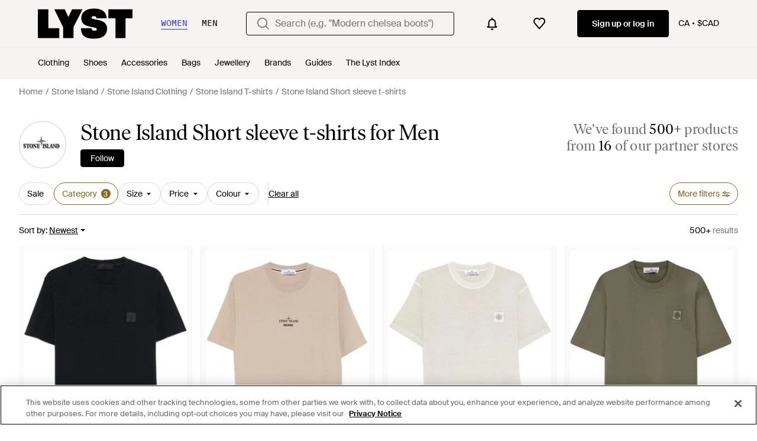

--- FILE ---
content_type: text/html; charset=utf-8
request_url: https://www.lyst.com/en-ca/shop/mens-stone-island-short-sleeve-t-shirts/
body_size: 75889
content:
<!DOCTYPE html>

<html lang="en" class="no-js">
    <head>
        <meta charset="utf-8">
        <meta http-equiv="X-UA-Compatible" content="IE=edge,chrome=1" />

        <meta http-equiv="x-dns-prefetch-control" content="on">

        <link rel="preconnect" href="//static.lystit.com">
        <link rel="dns-prefetch" href="//static.lystit.com">

        <link rel="preconnect" href="//cdna.lystit.com">
        <link rel="dns-prefetch" href="//cdna.lystit.com">

        <link rel="preconnect" href="//googleads.g.doubleclick.net">
        <link rel="dns-prefetch" href="//googleads.g.doubleclick.net">

        <link rel="preconnect" href="//www.googleadservices.com">
        <link rel="dns-prefetch" href="//www.googleadservices.com">

        <link rel="preconnect" href="//js-agent.newrelic.com">
        <link rel="dns-prefetch" href="//js-agent.newrelic.com">

        <link rel="preconnect" href="//www.google-analytics.com">
        <link rel="dns-prefetch" href="//www.google-analytics.com">

        <link rel="preconnect" href="//sc-static.net">
        <link rel="dns-prefetch" href="//sc-static.net">

        <meta name="viewport" content="width=device-width, initial-scale=1.0, maximum-scale=1.0, user-scalable=no">
        <meta name="clarity-site-verification" content="a378d40e-9008-4acf-87d9-abe1558a9f7a"/>
        
        
    <link rel="preload" as="image" href="https://cdna.lystit.com/300/375/tr/photos/wananluxury/922d9a83/stone-island--T-Shirts.jpeg">
<link rel="preload" as="image" href="https://cdna.lystit.com/300/375/tr/photos/farfetch/25819130/stone-island-toni-neutri-Logo-Print-T-Shirt.jpeg">


        
        <link rel="preload" href="https://static.lystit.com/static/n/fonts/IvarSoft-Regular.cbdf0bdd682f7a133fb3.woff2" as="font" type="font/woff2" crossorigin>
        <link rel="preload" href="https://static.lystit.com/static/n/fonts/SuisseIntl-Regular-WebS.7328f724fa58bdc7a3a7.woff2" as="font" type="font/woff2" crossorigin>

        <script>var dc=document.documentElement.classList;dc.remove("no-js");dc.add("js")</script>

        
            
                <link rel="alternate" hreflang="en-us" href="https://www.lyst.com/shop/mens-stone-island-short-sleeve-t-shirts/" />
            
                <link rel="alternate" hreflang="en-gb" href="https://www.lyst.co.uk/shop/mens-stone-island-short-sleeve-t-shirts/" />
            
                <link rel="alternate" hreflang="en-au" href="https://www.lyst.com/en-au/shop/mens-stone-island-short-sleeve-t-shirts/" />
            
                <link rel="alternate" hreflang="en-ca" href="https://www.lyst.com/en-ca/shop/mens-stone-island-short-sleeve-t-shirts/" />
            
                <link rel="alternate" hreflang="fr-fr" href="https://www.lyst.com/fr-fr/parcourir/t-shirts-a-manches-courtes-stone-island-pour-homme/" />
            
                <link rel="alternate" hreflang="it-it" href="https://www.lyst.com/it-it/scopri-ora/t-shirt-a-manica-corta-stone-island-uomo/" />
            
                <link rel="alternate" hreflang="de-de" href="https://www.lyst.com/de-de/shoppen/herren-stone-island-kurzarm-t-shirts/" />
            
                <link rel="alternate" hreflang="es-es" href="https://www.lyst.com/es-es/comprar/camisetas-de-manga-corta-stone-island-hombre/" />
            
                <link rel="alternate" hreflang="ja-jp" href="https://www.lyst.com/ja-jp/%E3%82%B7%E3%83%A7%E3%83%83%E3%83%94%E3%83%B3%E3%82%B0/%E3%83%A1%E3%83%B3%E3%82%BA-stone-island-t%E3%82%B7%E3%83%A3%E3%83%84-%E5%8D%8A%E8%A2%96/" />
            
                <link rel="alternate" hreflang="nl-nl" href="https://www.lyst.com/nl-nl/shoppen/stone-island-t-shirts-met-korte-mouw-voor-heren/" />
            
                <link rel="alternate" hreflang="de-at" href="https://www.lyst.com/de-at/shoppen/herren-stone-island-kurzarm-t-shirts/" />
            
                <link rel="alternate" hreflang="de-ch" href="https://www.lyst.com/de-ch/shoppen/herren-stone-island-kurzarm-t-shirts/" />
            
                <link rel="alternate" hreflang="nl-be" href="https://www.lyst.com/nl-be/shoppen/stone-island-t-shirts-met-korte-mouw-voor-heren/" />
            
                <link rel="alternate" hreflang="x-default" href="https://www.lyst.com/shop/mens-stone-island-short-sleeve-t-shirts/" />
            
        

        <title>Men&#39;s Stone Island Short sleeve t-shirts | Lyst Canada</title>

        

        

        <link type="text/css" href="https://static.lystit.com/static/n/web/css/feeds.47f73e9259ed3ed3fb13.css" rel="stylesheet" media="all" />

        <meta name="theme-color" content="#000000">
        

        
        
            <meta name="description" content="Shop Men&#39;s Stone Island Short sleeve t-shirts. 756 items from $155. Widest selection of New Season only at Lyst.com. Free Shipping &amp; Returns available." >
        
    

        
            
        

        <meta property="fb:app_id" content="152784791451625">
        
        <meta property="al:web:should_fallback" content="false">
        
        

        <link rel="icon" href="/favicon.ico">
        
            <link rel="apple-touch-icon-precomposed" sizes="152x152" href="/apple-touch-icon-152x152.png">
            <link rel="apple-touch-icon-precomposed" sizes="120x120" href="/apple-touch-icon-120x120.png">
        


        <link rel="search" type="application/opensearchdescription+xml" href="//static.lystit.com/static/n/misc/opensearch.378670c460bd.xml" title="Lyst">

        
        
            <link rel="canonical" href="https://www.lyst.com/en-ca/shop/mens-stone-island-short-sleeve-t-shirts/">
        
            <link rel="next" href="https://www.lyst.com/en-ca/shop/mens-stone-island-short-sleeve-t-shirts/?page=2">
        

        <!-- NR sampled --> 

        
    
            
<script>
    
    var Lyst = {
        data:{"pageType": "feed", "pageSubType": "designer_sub_category", "features": {"seo_block_bots_navigation": false, "mg_show_tax_included_label": true, "checkp_address_lookup": false, "eac_desktop_product_card_signup_block": false, "web_enable_core_web_vitals_reporting": false, "web_membership_treatment": false, "web_membership_treatment_desktop": false, "show_size_picker_on_pdp": false, "cw_high_level_categories": false, "beam_index_nav_item": true, "beam_checkout_storefronts": true, "cw_show_gallery_on_left": false, "seo_higher_resolution_pdp_images_uk": false, "act_new_arrivals_on_product_cards": false, "act_show_sale_discount": false, "seo_obfuscate_lead_link": false, "crm_signup_modal_on_editorial_and_curated_collections": true, "mg_wishlist_tooltip_experiment": false, "deep_affiliate_experiment_phase_1": true, "cw_analytics_sendbeacon": false, "mex_order_history": false, "seo_enable_relevant_feed_filters": true, "seo_category_size_feeds": false, "cw_feedback_banner": false, "seo_more_like_this_in_product_cards": false, "act_sticky_feed_filters": "control", "act_sticky_navbar": false, "act_show_second_image_on_hover": false, "beam_editorial_content_in_feeds_v1": false, "dis_taxonomy_v2": false, "act_popular_pills_designer_type_feed": false, "act_popular_pills_designer_category_feed": false}, "cfbs": "0", "feedType": "DESIGNER_SHOP", "isCount": 48, "oosCount": 0, "noindexReason": "", "pageViewAnalytics": {"feed_designer_slug": "stone-island", "feed_category": "t-shirts", "feed_subcategory": "short sleeve t-shirts"}, "feedPopularCategories": null},
        environment: {"publicUrl": "https://www.lyst.com/", "country": "CA", "csrftoken": "YWAVqE3OAkFkQ5ykiD9QG2wOA95Pv0WdKXBpMqiXFvcjZ8cFLKKh0YdWqB0mf6kK", "geoip_country": "US", "eu_geoip_country": false, "showOmnibusPages": false, "language": "en-ca", "languageWithoutCountry": "en", "domainDefaultLanguageIsEnglish": true, "forceShowEnglishOnlyFeatures": false, "urlPatterns": {"productPageRegex": "^/?en-ca/(jewellery-2|accessories|watches-2|clothing|jewelry|shoes|home|bags)/([%-\\w]+)(?:/grp)?/$", "searchPage": "en-ca/search", "signupPageRegex": "^/?en-ca/(account)/(register|login)/$", "rothkoEndpoint": "/en-ca/api/rothko/", "helpContactUs": "/en-ca/help/contact-us/", "about": "/en-ca/about/", "careers": "/en-ca/careers/", "exploreFeed": "/en-ca/explore/", "helpCentreHomepage": "https://help.lyst.com/hc/change_language/en-gb?return_to=/hc/en-gb", "helpTermsAndConditions": "/en-ca/help/terms-and-conditions/", "helpPrivacyPolicy": "/en-ca/help/privacy-policy/", "helpIntellectualProperty": "/en-ca/help/intellectual-property/", "helpProductRanking": "/en-ca/help/product-ranking-information/", "helpPrivateSellers": "/en-ca/help/buying-from-individuals/", "helpCookiePolicy": "/en-ca/help/cookie-policy/", "helpS172Statement": "/en-ca/help/s172-statement/", "helpModernSlaveryStatement": "/en-ca/help/modern-slavery-statement/", "helpResponsibleSourcing": "/en-ca/help/responsible-sourcing/", "helpCodeOfConduct": "/en-ca/help/code-of-conduct/", "helpShoppingOnLyst": "/en-ca/help/shopping-on-lyst/", "partnerContact": "/en-ca/partners/", "sitemapsAllCategories": "/en-ca/sitemap/categories/", "articleIndex": "/articles/", "authLogin": "/en-ca/account/login/", "register": "/en-ca/account/register/"}, "productNamesToTypes": {"Clothing": "A", "Shoes": "S", "Accessories": "R", "Bags": "B", "Jewelry": "J", "Home": "H"}, "currentTranslationsFilesPaths": {"django": {"path": "../locale/en_CA/LC_MESSAGES/django.json", "versionName": "en-ca_django_baf439d60782f9618f21295c59ddd1bd910fb42af747cdb980e0775d20002b4a.zip"}, "djangojs": {"path": "../locale/en_CA/LC_MESSAGES/djangojs.json", "versionName": "en-ca_djangojs_3799492a48ac48d49cc6c907ef771ab5240c3a0e04818a3cbc3165c224fd2c5d.zip"}}, "gaUaAccount": "UA-5946484-12", "agifAnalyticsUrl": "//api.ldnlyap.com/lyst.gif", "analyticsCookieVersion": 1, "currencyProps": {"currencyCode": "CAD", "currencySymbol": "$", "currencyIndicator": "$CAD", "currencyDecimalPlaces": 2, "priceWithCurrencySymbolFormat": "{currency_symbol}{price}", "priceWithCurrencySymbolFormatInItempropSpans": "\u003cspan {currency_symbol_span_props}\u003e{currency_symbol}\u003c/span\u003e\u003cspan {price_span_props}\u003e{price}\u003c/span\u003e"}, "gaVariables": {"dimension12": "feed", "dimension19": "designer_sub_category", "contentGroup1": "feed", "dimension2": "Visitor"}, "userName": null, "userLoggedIn": false, "userIsStaff": false, "userSignedInStatus": "no", "userSlug": null, "userAvatar": null, "lystId": null, "userId": null, "ja4": "t13d1515h2_8daaf6152771_de4a06bb82e3", "userGender": "M", "facebookAppId": "152784791451625", "channelUrl": "https://www.lyst.com/facebook-channel.html", "ipAddress": "18.118.139.191", "asn": "16509", "pageViewId": "ea673523-5221-4cd0-9e8d-cc2f5e1b835a", "timestamp_ms": 1769451637001, "messages": [], "disable_third_party_js": false, "s4lFeedTooltip": true, "lifeCycleStage": "prospecting", "trafficSource": "", "firstTimeLogin": false, "heimdallFlags": [], "release": null, "release_sha": "a7c9acef330375a2e86a4f1f419f394da5c57543", "cfbs": "1", "cfvb": "false", "cookieVersions": {"advertisement": 1, "analytics": 1, "customization": 1, "personalizedAds": 1}, "webToAppCpi": {"Web to App - Signup touchpoint - S4L": 1.51, "Web to App - Feed - Product card click": 1.16, "Web to App - In Stock PDP - Hard block Shop Now button": 0.93, "Web to App - Feed - Show More Button": 1.43, "Web to App - In Stock PDP - General": 6.07, "Web to App - In Stock PDP - Shop Now button": 0.07, "Web to App - Out of Stock PDP - Show More Button": 0.52, "Web to App - In Stock PDP - Show More Button": 1.71, "Email to App - Footer": 0.0, "Web to App - Feed - General": 1.16, "Web to App - Out of Stock PDP - General": 3.02, "Web to App - Show More Button": 0.47, "Web to App - Footer": 0.0, "Web to App - Designer Updates": 1.36, "Web to App - In Stock PDP - Hard Block Shop Now button": 1.02, "Web to App - Homepage - General": 0.76, "Web to App - CSS Lead Return - General": 0.67, "Web to App - In Stock PDP - Related Products click": 1.26, "Web to App - In Stock PDP - Gallery module": 0.88}, "isPlaCampaign": false, "activeWebToAppBanners": [], "activeWebToAppBlocks": {"mg_block_shop_now_is_pdp": true}, "sentryDsn": "https://b6ece805320344ec94ba8a83af8c0a89@o418110.ingest.sentry.io/5785760", "sentryEnvironment": "production", "stripePublicApiKey": null, "stripeCountry": null, "brazeApiKey": "24757017-b134-4516-93ad-4c502974d478", "paidSessionId": null, "allowAppCampaignBasedOnIosVersion": false, "allowAppCampaignBasedOnAndroidVersion": false, "snapchatHash": null, "contactUsForm": "https://help.lyst.com/hc/change_language/en-gb?return_to=/hc/en-gb/requests/new", "isSignUp": false, "deviceFamily": "desktop", "debug": false, "enableApplePay": true}
    };

    (function (data) {
        try {
            var name = data.pageType + (data.pageSubType ? '/' + data.pageSubType : '');

            if (name) {
                NREUM.setPageViewName(name);
            }
            if (data.cfbs) {
                NREUM.setCustomAttribute('cfbs', data.cfbs);
            }
        }
        catch (e) {}
    })(Lyst.data);
</script>

<script>
    function loadCatalog(data) {
        var django = this.django || (this.django = {});
        django.translationsCatalog = data;
    }

    function translationsError(event, error) {
        // TODO: do something with event/error
        NREUM && NREUM.noticeError('Translations Failed!')
    }
</script>


<script type="text/javascript" src="https://static.lystit.com/static/n/web/script/runtime.68378eb08e227fe9275c.js" defer crossorigin></script>
<script type="text/javascript" src="https://static.lystit.com/static/n/web/script/feeds.1da5b0e88766beeb352a.js" defer crossorigin></script>

<script type="text/javascript" onerror="translationsError(event, error)" src="/en-ca/i18n/jsoni18n.js?bundle_ids=feeds.js,runtime.js&version=en-ca_djangojs_3799492a48ac48d49cc6c907ef771ab5240c3a0e04818a3cbc3165c224fd2c5d.zip&bundle_hash=028b0e6d2fbda295e004293f7aeefa8abe9d48df"></script>
        
    
    <script type="application/ld+json">
        {"@context": "https://schema.org/", "@type": "ItemList", "itemListElement": [{"@type": "ListItem", "item": {"@type": "Product", "name": "Stone Island T Shirts", "url": "https://www.lyst.ca/en-ca/clothing/stone-island-t-shirts-4806/", "offers": {"@type": "Offer", "priceCurrency": "CAD", "price": "201.00", "itemCondition": "https://schema.org/NewCondition", "availability": "https://schema.org/InStock", "priceSpecification": {"@type": "UnitPriceSpecification", "price": "264.00", "priceCurrency": "CAD", "priceType": "https://schema.org/ListPrice"}, "url": "https://www.lyst.ca/en-ca/clothing/stone-island-t-shirts-4806/"}, "image": ["https://cdna.lystit.com/photos/wananluxury/922d9a83/stone-island--T-Shirts.jpeg", "https://cdna.lystit.com/photos/wananluxury/96421ca8/stone-island--T-Shirts.jpeg"]}, "position": 1}, {"@type": "ListItem", "item": {"@type": "Product", "name": "Stone Island Logo-Print T-Shirt", "url": "https://www.lyst.ca/en-ca/clothing/stone-island-logo-print-t-shirt-646/", "offers": {"@type": "Offer", "priceCurrency": "CAD", "price": "360.00", "itemCondition": "https://schema.org/NewCondition", "availability": "https://schema.org/InStock", "url": "https://www.lyst.ca/en-ca/clothing/stone-island-logo-print-t-shirt-646/"}, "image": ["https://cdna.lystit.com/photos/farfetch/25819130/stone-island-toni-neutri-Logo-Print-T-Shirt.jpeg", "https://cdna.lystit.com/photos/farfetch/cafcc667/stone-island-toni-neutri-Logo-Print-T-Shirt.jpeg", "https://cdna.lystit.com/photos/farfetch/45f6830a/stone-island-toni-neutri-Logo-Print-T-Shirt.jpeg"]}, "position": 2}, {"@type": "ListItem", "item": {"@type": "Product", "name": "Stone Island T Shirts Neutral", "url": "https://www.lyst.ca/en-ca/clothing/stone-island-t-shirts-neutral-5/", "offers": {"@type": "Offer", "priceCurrency": "CAD", "price": "155.00", "itemCondition": "https://schema.org/NewCondition", "availability": "https://schema.org/InStock", "priceSpecification": {"@type": "UnitPriceSpecification", "price": "204.00", "priceCurrency": "CAD", "priceType": "https://schema.org/ListPrice"}, "url": "https://www.lyst.ca/en-ca/clothing/stone-island-t-shirts-neutral-5/"}, "image": ["https://cdna.lystit.com/photos/wananluxury/525e0475/stone-island--T-Shirts-Neutral.jpeg", "https://cdna.lystit.com/photos/wananluxury/050a3755/stone-island--T-Shirts-Neutral.jpeg"]}, "position": 3}, {"@type": "ListItem", "item": {"@type": "Product", "name": "Stone Island Logo-Patch T-Shirt", "url": "https://www.lyst.ca/en-ca/clothing/stone-island-logo-patch-t-shirt-814/", "offers": {"@type": "Offer", "priceCurrency": "CAD", "price": "300.00", "itemCondition": "https://schema.org/NewCondition", "availability": "https://schema.org/InStock", "url": "https://www.lyst.ca/en-ca/clothing/stone-island-logo-patch-t-shirt-814/"}, "image": ["https://cdna.lystit.com/photos/farfetch/a1c3d92a/stone-island-green-Logo-Patch-T-Shirt.jpeg"]}, "position": 4}, {"@type": "ListItem", "item": {"@type": "Product", "name": "Stone Island Patch-Detail T-Shirt", "url": "https://www.lyst.ca/en-ca/clothing/stone-island-patch-detail-t-shirt-1/", "offers": {"@type": "Offer", "priceCurrency": "CAD", "price": "288.00", "itemCondition": "https://schema.org/NewCondition", "availability": "https://schema.org/InStock", "url": "https://www.lyst.ca/en-ca/clothing/stone-island-patch-detail-t-shirt-1/"}, "image": ["https://cdna.lystit.com/photos/farfetch/dd6cd397/stone-island-yellow-Patch-Detail-T-Shirt.jpeg"]}, "position": 5}, {"@type": "ListItem", "item": {"@type": "Product", "name": "Stone Island T-shirt", "url": "https://www.lyst.ca/en-ca/clothing/stone-island-t-shirt-6098/", "offers": {"@type": "Offer", "priceCurrency": "CAD", "price": "195.84", "itemCondition": "https://schema.org/NewCondition", "availability": "https://schema.org/InStock", "priceSpecification": {"@type": "UnitPriceSpecification", "price": "301.40", "priceCurrency": "CAD", "priceType": "https://schema.org/ListPrice"}, "url": "https://www.lyst.ca/en-ca/clothing/stone-island-t-shirt-6098/"}, "image": ["https://cdna.lystit.com/photos/baltini/8a1e94b9/stone-island-PLASTERPINK-T-shirt.jpeg", "https://cdna.lystit.com/photos/baltini/8aec083a/stone-island-PLASTERPINK-T-shirt.jpeg"]}, "position": 6}, {"@type": "ListItem", "item": {"@type": "Product", "name": "Stone Island Cotton T-shirt", "url": "https://www.lyst.ca/en-ca/clothing/stone-island-cotton-t-shirt-769/", "offers": {"@type": "Offer", "priceCurrency": "CAD", "price": "182.00", "itemCondition": "https://schema.org/NewCondition", "availability": "https://schema.org/InStock", "priceSpecification": {"@type": "UnitPriceSpecification", "price": "220.00", "priceCurrency": "CAD", "priceType": "https://schema.org/ListPrice"}, "url": "https://www.lyst.ca/en-ca/clothing/stone-island-cotton-t-shirt-769/"}, "image": ["https://cdna.lystit.com/photos/wananluxury/d77a8552/stone-island--Cotton-T-Shirt.jpeg", "https://cdna.lystit.com/photos/wananluxury/b4831e31/stone-island--Cotton-T-Shirt.jpeg"]}, "position": 7}, {"@type": "ListItem", "item": {"@type": "Product", "name": "Stone Island Logo Shirt", "url": "https://www.lyst.ca/en-ca/clothing/stone-island-logo-shirt-37/", "offers": {"@type": "Offer", "priceCurrency": "CAD", "price": "789.00", "itemCondition": "https://schema.org/NewCondition", "availability": "https://schema.org/InStock", "url": "https://www.lyst.ca/en-ca/clothing/stone-island-logo-shirt-37/"}, "image": ["https://cdna.lystit.com/photos/farfetch/0adb87f6/stone-island--Logo-Shirt.jpeg"]}, "position": 8}, {"@type": "ListItem", "item": {"@type": "Product", "name": "Stone Island Logo-Print T-Shirt", "url": "https://www.lyst.ca/en-ca/clothing/stone-island-logo-print-t-shirt-641/", "offers": {"@type": "Offer", "priceCurrency": "CAD", "price": "540.00", "itemCondition": "https://schema.org/NewCondition", "availability": "https://schema.org/InStock", "url": "https://www.lyst.ca/en-ca/clothing/stone-island-logo-print-t-shirt-641/"}, "image": ["https://cdna.lystit.com/photos/farfetch/b18f2f3d/stone-island--Logo-Print-T-Shirt.jpeg", "https://cdna.lystit.com/photos/farfetch/a1b9f684/stone-island--Logo-Print-T-Shirt.jpeg", "https://cdna.lystit.com/photos/farfetch/39ab8cfc/stone-island--Logo-Print-T-Shirt.jpeg"]}, "position": 9}, {"@type": "ListItem", "item": {"@type": "Product", "name": "Stone Island Cotton T-Shirt", "url": "https://www.lyst.ca/en-ca/clothing/stone-island-cotton-t-shirt-765/", "offers": {"@type": "Offer", "priceCurrency": "CAD", "price": "267.00", "itemCondition": "https://schema.org/NewCondition", "availability": "https://schema.org/InStock", "priceSpecification": {"@type": "UnitPriceSpecification", "price": "322.00", "priceCurrency": "CAD", "priceType": "https://schema.org/ListPrice"}, "url": "https://www.lyst.ca/en-ca/clothing/stone-island-cotton-t-shirt-765/"}, "image": ["https://cdna.lystit.com/photos/wananluxury/b6f407f1/stone-island--Cotton-T-Shirt.jpeg", "https://cdna.lystit.com/photos/wananluxury/b3679618/stone-island--Cotton-T-Shirt.jpeg"]}, "position": 10}, {"@type": "ListItem", "item": {"@type": "Product", "name": "Stone Island Organic Cotton T-Shirt", "url": "https://www.lyst.ca/en-ca/clothing/stone-island-organic-cotton-t-shirt-50/", "offers": {"@type": "Offer", "priceCurrency": "CAD", "price": "182.00", "itemCondition": "https://schema.org/NewCondition", "availability": "https://schema.org/InStock", "priceSpecification": {"@type": "UnitPriceSpecification", "price": "220.00", "priceCurrency": "CAD", "priceType": "https://schema.org/ListPrice"}, "url": "https://www.lyst.ca/en-ca/clothing/stone-island-organic-cotton-t-shirt-50/"}, "image": ["https://cdna.lystit.com/photos/wananluxury/dc35df96/stone-island--Organic-Cotton-T-Shirt.jpeg", "https://cdna.lystit.com/photos/wananluxury/db94e8ec/stone-island--Organic-Cotton-T-Shirt.jpeg"]}, "position": 11}, {"@type": "ListItem", "item": {"@type": "Product", "name": "Stone Island Logo-Print T-Shirt", "url": "https://www.lyst.ca/en-ca/clothing/stone-island-logo-print-t-shirt-639/", "offers": {"@type": "Offer", "priceCurrency": "CAD", "price": "391.00", "itemCondition": "https://schema.org/NewCondition", "availability": "https://schema.org/InStock", "url": "https://www.lyst.ca/en-ca/clothing/stone-island-logo-print-t-shirt-639/"}, "image": ["https://cdna.lystit.com/photos/farfetch/932b9c50/stone-island-black-Logo-Print-T-Shirt.jpeg", "https://cdna.lystit.com/photos/farfetch/14d0d664/stone-island-black-Logo-Print-T-Shirt.jpeg", "https://cdna.lystit.com/photos/farfetch/2bfad22c/stone-island-black-Logo-Print-T-Shirt.jpeg"]}, "position": 12}, {"@type": "ListItem", "item": {"@type": "Product", "name": "Stone Island Logo-Detail T-Shirt", "url": "https://www.lyst.ca/en-ca/clothing/stone-island-logo-detail-t-shirt-20/", "offers": {"@type": "Offer", "priceCurrency": "CAD", "price": "391.00", "itemCondition": "https://schema.org/NewCondition", "availability": "https://schema.org/InStock", "url": "https://www.lyst.ca/en-ca/clothing/stone-island-logo-detail-t-shirt-20/"}, "image": ["https://cdna.lystit.com/photos/farfetch/625cee23/stone-island-purple-Logo-Detail-T-Shirt.jpeg", "https://cdna.lystit.com/photos/farfetch/fe3f0b15/stone-island-purple-Logo-Detail-T-Shirt.jpeg", "https://cdna.lystit.com/photos/farfetch/1a29535b/stone-island-purple-Logo-Detail-T-Shirt.jpeg"]}, "position": 13}, {"@type": "ListItem", "item": {"@type": "Product", "name": "Stone Island Logo-Detail Crew-Neck T-Shirt", "url": "https://www.lyst.ca/en-ca/clothing/stone-island-logo-detail-crew-neck-t-shirt/", "offers": {"@type": "Offer", "priceCurrency": "CAD", "price": "371.00", "itemCondition": "https://schema.org/NewCondition", "availability": "https://schema.org/InStock", "url": "https://www.lyst.ca/en-ca/clothing/stone-island-logo-detail-crew-neck-t-shirt/"}, "image": ["https://cdna.lystit.com/photos/farfetch/8b5ea9d6/stone-island-black-Logo-Detail-Crew-Neck-T-Shirt.jpeg", "https://cdna.lystit.com/photos/farfetch/409f9014/stone-island-black-Logo-Detail-Crew-Neck-T-Shirt.jpeg", "https://cdna.lystit.com/photos/farfetch/387d5aa8/stone-island-black-Logo-Detail-Crew-Neck-T-Shirt.jpeg"]}, "position": 14}, {"@type": "ListItem", "item": {"@type": "Product", "name": "Stone Island Logo-Patch T-Shirt", "url": "https://www.lyst.ca/en-ca/clothing/stone-island-logo-patch-t-shirt-812/", "offers": {"@type": "Offer", "priceCurrency": "CAD", "price": "301.00", "itemCondition": "https://schema.org/NewCondition", "availability": "https://schema.org/InStock", "url": "https://www.lyst.ca/en-ca/clothing/stone-island-logo-patch-t-shirt-812/"}, "image": ["https://cdna.lystit.com/photos/farfetch/db844eec/stone-island-white-Logo-Patch-T-Shirt.jpeg", "https://cdna.lystit.com/photos/farfetch/b1816223/stone-island-white-Logo-Patch-T-Shirt.jpeg", "https://cdna.lystit.com/photos/farfetch/f2fae170/stone-island-white-Logo-Patch-T-Shirt.jpeg"]}, "position": 15}, {"@type": "ListItem", "item": {"@type": "Product", "name": "Stone Island Graphic-Print T-Shirt", "url": "https://www.lyst.ca/en-ca/clothing/stone-island-graphic-t-shirt-33/", "offers": {"@type": "Offer", "priceCurrency": "CAD", "price": "333.00", "itemCondition": "https://schema.org/NewCondition", "availability": "https://schema.org/InStock", "url": "https://www.lyst.ca/en-ca/clothing/stone-island-graphic-t-shirt-33/"}, "image": ["https://cdna.lystit.com/photos/farfetch/a09a7e84/stone-island-white-Graphic-T-Shirt.jpeg", "https://cdna.lystit.com/photos/farfetch/9a43d90e/stone-island-white-Graphic-T-Shirt.jpeg"]}, "position": 16}, {"@type": "ListItem", "item": {"@type": "Product", "name": "Stone Island Logo-Graphic T-Shirt", "url": "https://www.lyst.ca/en-ca/clothing/stone-island-logo-graphic-t-shirt-5/", "offers": {"@type": "Offer", "priceCurrency": "CAD", "price": "483.00", "itemCondition": "https://schema.org/NewCondition", "availability": "https://schema.org/InStock", "url": "https://www.lyst.ca/en-ca/clothing/stone-island-logo-graphic-t-shirt-5/"}, "image": ["https://cdna.lystit.com/photos/farfetch/40ec5fe4/stone-island-white-Logo-Graphic-T-Shirt.jpeg", "https://cdna.lystit.com/photos/farfetch/25a61b5a/stone-island-white-Logo-Graphic-T-Shirt.jpeg"]}, "position": 17}, {"@type": "ListItem", "item": {"@type": "Product", "name": "Stone Island Graphic-Print Crew-Neck T-Shirt", "url": "https://www.lyst.ca/en-ca/clothing/stone-island-graphic-print-crew-neck-t-shirt-2/", "offers": {"@type": "Offer", "priceCurrency": "CAD", "price": "391.00", "itemCondition": "https://schema.org/NewCondition", "availability": "https://schema.org/InStock", "url": "https://www.lyst.ca/en-ca/clothing/stone-island-graphic-print-crew-neck-t-shirt-2/"}, "image": ["https://cdna.lystit.com/photos/farfetch/85e8b850/stone-island-blue-Graphic-Print-Crew-Neck-T-Shirt.jpeg", "https://cdna.lystit.com/photos/farfetch/f81caf83/stone-island-blue-Graphic-Print-Crew-Neck-T-Shirt.jpeg", "https://cdna.lystit.com/photos/farfetch/c58f1e1c/stone-island-blue-Graphic-Print-Crew-Neck-T-Shirt.jpeg"]}, "position": 18}, {"@type": "ListItem", "item": {"@type": "Product", "name": "Stone Island Logo Detail T-Shirt", "url": "https://www.lyst.ca/en-ca/clothing/stone-island-short-sleeves-t-shirt-28/", "offers": {"@type": "Offer", "priceCurrency": "CAD", "price": "371.00", "itemCondition": "https://schema.org/NewCondition", "availability": "https://schema.org/InStock", "url": "https://www.lyst.ca/en-ca/clothing/stone-island-short-sleeves-t-shirt-28/"}, "image": ["https://cdna.lystit.com/photos/farfetch/ad9a02da/stone-island-blue-Short-Sleeves-T-Shirt.jpeg", "https://cdna.lystit.com/photos/farfetch/e0223dd2/stone-island-blue-Short-Sleeves-T-Shirt.jpeg", "https://cdna.lystit.com/photos/farfetch/0ce61f38/stone-island-blue-Short-Sleeves-T-Shirt.jpeg"]}, "position": 19}, {"@type": "ListItem", "item": {"@type": "Product", "name": "Stone Island Crew-Neck Logo T-Shirt", "url": "https://www.lyst.ca/en-ca/clothing/stone-island-crew-neck-logo-t-shirt-6/", "offers": {"@type": "Offer", "priceCurrency": "CAD", "price": "421.00", "itemCondition": "https://schema.org/NewCondition", "availability": "https://schema.org/InStock", "url": "https://www.lyst.ca/en-ca/clothing/stone-island-crew-neck-logo-t-shirt-6/"}, "image": ["https://cdna.lystit.com/photos/farfetch/496972d3/stone-island-black-Crew-Neck-Logo-T-Shirt.jpeg", "https://cdna.lystit.com/photos/farfetch/1d6cba85/stone-island-black-Crew-Neck-Logo-T-Shirt.jpeg", "https://cdna.lystit.com/photos/farfetch/f8273479/stone-island-black-Crew-Neck-Logo-T-Shirt.jpeg"]}, "position": 20}, {"@type": "ListItem", "item": {"@type": "Product", "name": "Stone Island T-Shirts", "url": "https://www.lyst.ca/en-ca/clothing/stone-island-t-shirts-4785/", "offers": {"@type": "Offer", "priceCurrency": "CAD", "price": "208.35", "itemCondition": "https://schema.org/NewCondition", "availability": "https://schema.org/InStock", "priceSpecification": {"@type": "UnitPriceSpecification", "price": "301.40", "priceCurrency": "CAD", "priceType": "https://schema.org/ListPrice"}, "url": "https://www.lyst.ca/en-ca/clothing/stone-island-t-shirts-4785/"}, "image": ["https://cdna.lystit.com/photos/baltini/f6229f4d/stone-island-Black-T-shirts.jpeg", "https://cdna.lystit.com/photos/baltini/a810cfb7/stone-island-Black-T-shirts.jpeg", "https://cdna.lystit.com/photos/baltini/d9a3b60f/stone-island-Black-T-shirts.jpeg"]}, "position": 21}, {"@type": "ListItem", "item": {"@type": "Product", "name": "Stone Island Pocket T-Shirt", "url": "https://www.lyst.ca/en-ca/clothing/stone-island-pocket-t-shirt-29/", "offers": {"@type": "Offer", "priceCurrency": "CAD", "price": "242.00", "itemCondition": "https://schema.org/NewCondition", "availability": "https://schema.org/InStock", "url": "https://www.lyst.ca/en-ca/clothing/stone-island-pocket-t-shirt-29/"}, "image": ["https://cdna.lystit.com/photos/farfetch/8c7a3506/stone-island-orange-Pocket-T-Shirt.jpeg"]}, "position": 22}, {"@type": "ListItem", "item": {"@type": "Product", "name": "Stone Island T-Shirts And Polos", "url": "https://www.lyst.ca/en-ca/clothing/stone-island-t-shirts-and-polos-1122/", "offers": {"@type": "Offer", "priceCurrency": "CAD", "price": "255.60", "itemCondition": "https://schema.org/NewCondition", "availability": "https://schema.org/InStock", "priceSpecification": {"@type": "UnitPriceSpecification", "price": "390.29", "priceCurrency": "CAD", "priceType": "https://schema.org/ListPrice"}, "url": "https://www.lyst.ca/en-ca/clothing/stone-island-t-shirts-and-polos-1122/"}, "image": ["https://cdna.lystit.com/photos/baltini/5e444941/stone-island-MULTICOLOR-T-shirts-And-Polos.jpeg", "https://cdna.lystit.com/photos/baltini/9fbf1286/stone-island-MULTICOLOR-T-shirts-And-Polos.jpeg"]}, "position": 23}, {"@type": "ListItem", "item": {"@type": "Product", "name": "Stone Island T-Shirt", "url": "https://www.lyst.ca/en-ca/clothing/stone-island-t-shirt-6082/", "offers": {"@type": "Offer", "priceCurrency": "CAD", "price": "190.30", "itemCondition": "https://schema.org/NewCondition", "availability": "https://schema.org/InStock", "priceSpecification": {"@type": "UnitPriceSpecification", "price": "301.40", "priceCurrency": "CAD", "priceType": "https://schema.org/ListPrice"}, "url": "https://www.lyst.ca/en-ca/clothing/stone-island-t-shirt-6082/"}, "image": ["https://cdna.lystit.com/photos/baltini/315cbdca/stone-island-BLUE-T-shirt.jpeg", "https://cdna.lystit.com/photos/baltini/6c4b67e9/stone-island-BLUE-T-shirt.jpeg"]}, "position": 24}, {"@type": "ListItem", "item": {"@type": "Product", "name": "Stone Island Slim Fit Cotton Jersey T-Shirt With Compass Patch", "url": "https://www.lyst.ca/en-ca/clothing/stone-island-slim-fit-cotton-jersey-t-shirt-with-compass-patch-26/", "offers": {"@type": "Offer", "priceCurrency": "CAD", "price": "163.00", "itemCondition": "https://schema.org/NewCondition", "availability": "https://schema.org/InStock", "priceSpecification": {"@type": "UnitPriceSpecification", "price": "180.00", "priceCurrency": "CAD", "priceType": "https://schema.org/ListPrice"}, "url": "https://www.lyst.ca/en-ca/clothing/stone-island-slim-fit-cotton-jersey-t-shirt-with-compass-patch-26/"}, "image": ["https://cdna.lystit.com/photos/wananluxury/7bdf672f/stone-island--Slim-Fit-Cotton-Jersey-T-Shirt-With-Compass-Patch.jpeg", "https://cdna.lystit.com/photos/wananluxury/8c8512d1/stone-island--Slim-Fit-Cotton-Jersey-T-Shirt-With-Compass-Patch.jpeg"]}, "position": 25}, {"@type": "ListItem", "item": {"@type": "Product", "name": "Stone Island Crew Neck Cotton Jersey T-Shirt", "url": "https://www.lyst.ca/en-ca/clothing/stone-island-crew-neck-cotton-jersey-t-shirt-10/", "offers": {"@type": "Offer", "priceCurrency": "CAD", "price": "266.70", "itemCondition": "https://schema.org/NewCondition", "availability": "https://schema.org/InStock", "priceSpecification": {"@type": "UnitPriceSpecification", "price": "380.57", "priceCurrency": "CAD", "priceType": "https://schema.org/ListPrice"}, "url": "https://www.lyst.ca/en-ca/clothing/stone-island-crew-neck-cotton-jersey-t-shirt-10/"}, "image": ["https://cdna.lystit.com/photos/baltini/d70adb12/stone-island-Beige-Crew-Neck-Cotton-Jersey-T-shirt.jpeg", "https://cdna.lystit.com/photos/baltini/fbf8e5de/stone-island-Beige-Crew-Neck-Cotton-Jersey-T-shirt.jpeg"]}, "position": 26}, {"@type": "ListItem", "item": {"@type": "Product", "name": "Stone Island Crew Neck T-Shirt", "url": "https://www.lyst.ca/en-ca/clothing/stone-island-crew-neck-t-shirt-105/", "offers": {"@type": "Offer", "priceCurrency": "CAD", "price": "208.35", "itemCondition": "https://schema.org/NewCondition", "availability": "https://schema.org/InStock", "priceSpecification": {"@type": "UnitPriceSpecification", "price": "301.40", "priceCurrency": "CAD", "priceType": "https://schema.org/ListPrice"}, "url": "https://www.lyst.ca/en-ca/clothing/stone-island-crew-neck-t-shirt-105/"}, "image": ["https://cdna.lystit.com/photos/baltini/239d23fc/stone-island-BLUE-Crew-Neck-T-shirt-In-Cotton-Jersey.jpeg", "https://cdna.lystit.com/photos/baltini/7f08140b/stone-island-BLUE-Crew-Neck-T-shirt-In-Cotton-Jersey.jpeg"]}, "position": 27}, {"@type": "ListItem", "item": {"@type": "Product", "name": "Stone Island T-Shirt", "url": "https://www.lyst.ca/en-ca/clothing/stone-island-t-shirt-6081/", "offers": {"@type": "Offer", "priceCurrency": "CAD", "price": "188.91", "itemCondition": "https://schema.org/NewCondition", "availability": "https://schema.org/InStock", "priceSpecification": {"@type": "UnitPriceSpecification", "price": "301.40", "priceCurrency": "CAD", "priceType": "https://schema.org/ListPrice"}, "url": "https://www.lyst.ca/en-ca/clothing/stone-island-t-shirt-6081/"}, "image": ["https://cdna.lystit.com/photos/baltini/29739fef/stone-island-Navy-T-shirt.jpeg", "https://cdna.lystit.com/photos/baltini/da53a99f/stone-island-Navy-T-shirt.jpeg"]}, "position": 28}, {"@type": "ListItem", "item": {"@type": "Product", "name": "Stone Island T-Shirt", "url": "https://www.lyst.ca/en-ca/clothing/stone-island-t-shirt-6080/", "offers": {"@type": "Offer", "priceCurrency": "CAD", "price": "208.36", "itemCondition": "https://schema.org/NewCondition", "availability": "https://schema.org/InStock", "priceSpecification": {"@type": "UnitPriceSpecification", "price": "336.12", "priceCurrency": "CAD", "priceType": "https://schema.org/ListPrice"}, "url": "https://www.lyst.ca/en-ca/clothing/stone-island-t-shirt-6080/"}, "image": ["https://cdna.lystit.com/photos/baltini/ecf2345b/stone-island-PEARLGREY-T-shirt.jpeg", "https://cdna.lystit.com/photos/baltini/653236b1/stone-island-PEARLGREY-T-shirt.jpeg"]}, "position": 29}, {"@type": "ListItem", "item": {"@type": "Product", "name": "Stone Island T-Shirt", "url": "https://www.lyst.ca/en-ca/clothing/stone-island-t-shirt-6078/", "offers": {"@type": "Offer", "priceCurrency": "CAD", "price": "208.36", "itemCondition": "https://schema.org/NewCondition", "availability": "https://schema.org/InStock", "priceSpecification": {"@type": "UnitPriceSpecification", "price": "336.12", "priceCurrency": "CAD", "priceType": "https://schema.org/ListPrice"}, "url": "https://www.lyst.ca/en-ca/clothing/stone-island-t-shirt-6078/"}, "image": ["https://cdna.lystit.com/photos/baltini/1107a6c8/stone-island-Green-T-shirt.jpeg", "https://cdna.lystit.com/photos/baltini/2033b626/stone-island-Green-T-shirt.jpeg"]}, "position": 30}, {"@type": "ListItem", "item": {"@type": "Product", "name": "Stone Island Slim Fit Cotton Jersey T-Shirt With Compass Patch", "url": "https://www.lyst.ca/en-ca/clothing/stone-island-slim-fit-cotton-jersey-t-shirt-with-compass-patch-25/", "offers": {"@type": "Offer", "priceCurrency": "CAD", "price": "200.00", "itemCondition": "https://schema.org/NewCondition", "availability": "https://schema.org/InStock", "url": "https://www.lyst.ca/en-ca/clothing/stone-island-slim-fit-cotton-jersey-t-shirt-with-compass-patch-25/"}, "image": ["https://cdna.lystit.com/photos/montiboutique/9674ac4b/stone-island-nude-neutrals-Slim-Fit-Cotton-Jersey-T-Shirt-With-Compass-Patch.jpeg", "https://cdna.lystit.com/photos/montiboutique/844d07cb/stone-island-nude-neutrals-Slim-Fit-Cotton-Jersey-T-Shirt-With-Compass-Patch.jpeg", "https://cdna.lystit.com/photos/montiboutique/31323a00/stone-island-nude-neutrals-Slim-Fit-Cotton-Jersey-T-Shirt-With-Compass-Patch.jpeg"]}, "position": 31}, {"@type": "ListItem", "item": {"@type": "Product", "name": "Stone Island Crew Neck T-shirt In Cotton Jersey", "url": "https://www.lyst.ca/en-ca/clothing/stone-island-crew-neck-t-shirt-in-cotton-jersey-1/", "offers": {"@type": "Offer", "priceCurrency": "CAD", "price": "208.35", "itemCondition": "https://schema.org/NewCondition", "availability": "https://schema.org/InStock", "priceSpecification": {"@type": "UnitPriceSpecification", "price": "301.40", "priceCurrency": "CAD", "priceType": "https://schema.org/ListPrice"}, "url": "https://www.lyst.ca/en-ca/clothing/stone-island-crew-neck-t-shirt-in-cotton-jersey-1/"}, "image": ["https://cdna.lystit.com/photos/baltini/09408101/stone-island-PINK-Crew-Neck-T-shirt-In-Cotton-Jersey.jpeg", "https://cdna.lystit.com/photos/baltini/a85b1e27/stone-island-PINK-Crew-Neck-T-shirt-In-Cotton-Jersey.jpeg"]}, "position": 32}, {"@type": "ListItem", "item": {"@type": "Product", "name": "Stone Island Crew Neck T-shirt In Cotton Jersey", "url": "https://www.lyst.ca/en-ca/clothing/stone-island-crew-neck-t-shirt-in-cotton-jersey/", "offers": {"@type": "Offer", "priceCurrency": "CAD", "price": "208.35", "itemCondition": "https://schema.org/NewCondition", "availability": "https://schema.org/InStock", "priceSpecification": {"@type": "UnitPriceSpecification", "price": "301.40", "priceCurrency": "CAD", "priceType": "https://schema.org/ListPrice"}, "url": "https://www.lyst.ca/en-ca/clothing/stone-island-crew-neck-t-shirt-in-cotton-jersey/"}, "image": ["https://cdna.lystit.com/photos/baltini/8ac338b1/stone-island-Black-Crew-Neck-T-shirt-In-Cotton-Jersey.jpeg", "https://cdna.lystit.com/photos/baltini/2eb2540c/stone-island-Black-Crew-Neck-T-shirt-In-Cotton-Jersey.jpeg"]}, "position": 33}, {"@type": "ListItem", "item": {"@type": "Product", "name": "Stone Island Slim Fit Cotton Jersey T-Shirt With Compass Patch", "url": "https://www.lyst.ca/en-ca/clothing/stone-island-slim-fit-cotton-jersey-t-shirt-with-compass-patch-24/", "offers": {"@type": "Offer", "priceCurrency": "CAD", "price": "222.25", "itemCondition": "https://schema.org/NewCondition", "availability": "https://schema.org/InStock", "priceSpecification": {"@type": "UnitPriceSpecification", "price": "301.40", "priceCurrency": "CAD", "priceType": "https://schema.org/ListPrice"}, "url": "https://www.lyst.ca/en-ca/clothing/stone-island-slim-fit-cotton-jersey-t-shirt-with-compass-patch-24/"}, "image": ["https://cdna.lystit.com/photos/baltini/707b98d6/stone-island-Beige-Slim-Fit-Cotton-Jersey-T-shirt-With-Compass-Patch-Clothing.jpeg"]}, "position": 34}, {"@type": "ListItem", "item": {"@type": "Product", "name": "Stone Island Tshirt", "url": "https://www.lyst.ca/en-ca/clothing/stone-island-tshirt-166/", "offers": {"@type": "Offer", "priceCurrency": "CAD", "price": "266.70", "itemCondition": "https://schema.org/NewCondition", "availability": "https://schema.org/InStock", "priceSpecification": {"@type": "UnitPriceSpecification", "price": "380.57", "priceCurrency": "CAD", "priceType": "https://schema.org/ListPrice"}, "url": "https://www.lyst.ca/en-ca/clothing/stone-island-tshirt-166/"}, "image": ["https://cdna.lystit.com/photos/baltini/f8cbf8d8/stone-island-GREY-Tshirt.jpeg", "https://cdna.lystit.com/photos/baltini/213a9acb/stone-island-GREY-Tshirt.jpeg", "https://cdna.lystit.com/photos/baltini/0c9d836f/stone-island-GREY-Tshirt.jpeg", "https://cdna.lystit.com/photos/baltini/485970b8/stone-island-GREY-Tshirt.jpeg"]}, "position": 35}, {"@type": "ListItem", "item": {"@type": "Product", "name": "Stone Island Regular Fit Stone Print Cotton Jersey T-Shirt", "url": "https://www.lyst.ca/en-ca/clothing/stone-island-regular-fit-stone-print-cotton-jersey-t-shirt-2/", "offers": {"@type": "Offer", "priceCurrency": "CAD", "price": "284.74", "itemCondition": "https://schema.org/NewCondition", "availability": "https://schema.org/InStock", "priceSpecification": {"@type": "UnitPriceSpecification", "price": "380.57", "priceCurrency": "CAD", "priceType": "https://schema.org/ListPrice"}, "url": "https://www.lyst.ca/en-ca/clothing/stone-island-regular-fit-stone-print-cotton-jersey-t-shirt-2/"}, "image": ["https://cdna.lystit.com/photos/baltini/bb4f4483/stone-island-Black-Regular-Fit-Stone-Print-Cotton-Jersey-T-shirt-Clothing.jpeg"]}, "position": 36}, {"@type": "ListItem", "item": {"@type": "Product", "name": "Stone Island Chest Pocket Cotton Jersey T-Shirt", "url": "https://www.lyst.ca/en-ca/clothing/stone-island-chest-pocket-cotton-jersey-t-shirt-2/", "offers": {"@type": "Offer", "priceCurrency": "CAD", "price": "266.70", "itemCondition": "https://schema.org/NewCondition", "availability": "https://schema.org/InStock", "priceSpecification": {"@type": "UnitPriceSpecification", "price": "380.57", "priceCurrency": "CAD", "priceType": "https://schema.org/ListPrice"}, "url": "https://www.lyst.ca/en-ca/clothing/stone-island-chest-pocket-cotton-jersey-t-shirt-2/"}, "image": ["https://cdna.lystit.com/photos/baltini/850d2cd4/stone-island-Black-Chest-Pocket-Cotton-Jersey-T-shirt-Clothing.jpeg"]}, "position": 37}, {"@type": "ListItem", "item": {"@type": "Product", "name": "Stone Island Logo T-Shirt", "url": "https://www.lyst.ca/en-ca/clothing/stone-island-logo-t-shirt-995/", "offers": {"@type": "Offer", "priceCurrency": "CAD", "price": "360.00", "itemCondition": "https://schema.org/NewCondition", "availability": "https://schema.org/InStock", "url": "https://www.lyst.ca/en-ca/clothing/stone-island-logo-t-shirt-995/"}, "image": ["https://cdna.lystit.com/photos/farfetch/6b59f281/stone-island-black-Logo-T-Shirt.jpeg", "https://cdna.lystit.com/photos/farfetch/b39ec45f/stone-island-black-Logo-T-Shirt.jpeg", "https://cdna.lystit.com/photos/farfetch/ee18644c/stone-island-black-Logo-T-Shirt.jpeg"]}, "position": 38}, {"@type": "ListItem", "item": {"@type": "Product", "name": "Stone Island Logo- Patch T-Shirt", "url": "https://www.lyst.ca/en-ca/clothing/stone-island-logo-patch-t-shirt-805/", "offers": {"@type": "Offer", "priceCurrency": "CAD", "price": "400.00", "itemCondition": "https://schema.org/NewCondition", "availability": "https://schema.org/InStock", "url": "https://www.lyst.ca/en-ca/clothing/stone-island-logo-patch-t-shirt-805/"}, "image": ["https://cdna.lystit.com/photos/farfetch/79c3317d/stone-island-blue-T-Shirt-Con-Logo.jpeg", "https://cdna.lystit.com/photos/farfetch/1c5b9ef5/stone-island-blue-Logo-Patch-T-Shirt.jpeg", "https://cdna.lystit.com/photos/farfetch/d8acc3f3/stone-island-blue-Logo-Patch-T-Shirt.jpeg"]}, "position": 39}, {"@type": "ListItem", "item": {"@type": "Product", "name": "Stone Island Badge Cotton T-Shirt", "url": "https://www.lyst.ca/en-ca/clothing/stone-island-badge-cotton-t-shirt/", "offers": {"@type": "Offer", "priceCurrency": "CAD", "price": "263.00", "itemCondition": "https://schema.org/NewCondition", "availability": "https://schema.org/InStock", "url": "https://www.lyst.ca/en-ca/clothing/stone-island-badge-cotton-t-shirt/"}, "image": ["https://cdna.lystit.com/photos/farfetch/d34acdc3/stone-island-green-Badge-Cotton-T-Shirt.jpeg"]}, "position": 40}, {"@type": "ListItem", "item": {"@type": "Product", "name": "Stone Island Short-Sleeve T-Shirt", "url": "https://www.lyst.ca/en-ca/clothing/stone-island-short-sleeve-t-shirt-299/", "offers": {"@type": "Offer", "priceCurrency": "CAD", "price": "363.00", "itemCondition": "https://schema.org/NewCondition", "availability": "https://schema.org/InStock", "url": "https://www.lyst.ca/en-ca/clothing/stone-island-short-sleeve-t-shirt-299/"}, "image": ["https://cdna.lystit.com/photos/farfetch/b22ccf90/stone-island-grey-Short-Sleeve-T-Shirt.jpeg"]}, "position": 41}, {"@type": "ListItem", "item": {"@type": "Product", "name": "Stone Island Logo-Patch T-Shirt", "url": "https://www.lyst.ca/en-ca/clothing/stone-island-logo-patch-t-shirt-803/", "offers": {"@type": "Offer", "priceCurrency": "CAD", "price": "591.00", "itemCondition": "https://schema.org/NewCondition", "availability": "https://schema.org/InStock", "url": "https://www.lyst.ca/en-ca/clothing/stone-island-logo-patch-t-shirt-803/"}, "image": ["https://cdna.lystit.com/photos/farfetch/4cf849ba/stone-island-Blue-Logo-Patch-T-Shirt.jpeg", "https://cdna.lystit.com/photos/farfetch/b062751f/stone-island-Blue-Logo-Patch-T-Shirt.jpeg"]}, "position": 42}, {"@type": "ListItem", "item": {"@type": "Product", "name": "Stone Island 2100027 60/2 Cotton Jersey", "url": "https://www.lyst.ca/en-ca/clothing/stone-island-2100027-602-cotton-jersey-64/", "offers": {"@type": "Offer", "priceCurrency": "CAD", "price": "275.00", "itemCondition": "https://schema.org/NewCondition", "availability": "https://schema.org/InStock", "url": "https://www.lyst.ca/en-ca/clothing/stone-island-2100027-602-cotton-jersey-64/"}, "image": ["https://cdna.lystit.com/photos/stoneisland/8fe72d93/stone-island-Desert-2100027-602-Cotton-Jersey.jpeg", "https://cdna.lystit.com/photos/stoneisland/f3d78b64/stone-island-Desert-2100027-602-Cotton-Jersey.jpeg", "https://cdna.lystit.com/photos/stoneisland/861b128d/stone-island-Desert-2100027-602-Cotton-Jersey.jpeg", "https://cdna.lystit.com/photos/stoneisland/9c5b81b6/stone-island-Desert-2100027-602-Cotton-Jersey.jpeg", "https://cdna.lystit.com/photos/stoneisland/126b879c/stone-island-Desert-2100027-602-Cotton-Jersey.jpeg", "https://cdna.lystit.com/photos/stoneisland/526dcfd0/stone-island-Desert-2100027-602-Cotton-Jersey.jpeg"]}, "position": 43}, {"@type": "ListItem", "item": {"@type": "Product", "name": "Stone Island 2100030 Combed Organic Cotton Jersey", "url": "https://www.lyst.ca/en-ca/clothing/stone-island-2100030-combed-organic-cotton-jersey-8/", "offers": {"@type": "Offer", "priceCurrency": "CAD", "price": "275.00", "itemCondition": "https://schema.org/NewCondition", "availability": "https://schema.org/InStock", "url": "https://www.lyst.ca/en-ca/clothing/stone-island-2100030-combed-organic-cotton-jersey-8/"}, "image": ["https://cdna.lystit.com/photos/stoneisland/6ab2a1ae/stone-island-Black-2100030-Combed-Organic-Cotton-Jersey.jpeg", "https://cdna.lystit.com/photos/stoneisland/d31815d5/stone-island-Black-2100030-Combed-Organic-Cotton-Jersey.jpeg", "https://cdna.lystit.com/photos/stoneisland/071ed8c0/stone-island-Black-2100030-Combed-Organic-Cotton-Jersey.jpeg", "https://cdna.lystit.com/photos/stoneisland/f6932c93/stone-island-Black-2100030-Combed-Organic-Cotton-Jersey.jpeg", "https://cdna.lystit.com/photos/stoneisland/f04c3300/stone-island-Black-2100030-Combed-Organic-Cotton-Jersey.jpeg", "https://cdna.lystit.com/photos/stoneisland/58e59af8/stone-island-Black-2100030-Combed-Organic-Cotton-Jersey.jpeg"]}, "position": 44}, {"@type": "ListItem", "item": {"@type": "Product", "name": "Stone Island 2100027 60/2 Cotton Jersey", "url": "https://www.lyst.ca/en-ca/clothing/stone-island-2100027-602-cotton-jersey-63/", "offers": {"@type": "Offer", "priceCurrency": "CAD", "price": "275.00", "itemCondition": "https://schema.org/NewCondition", "availability": "https://schema.org/InStock", "url": "https://www.lyst.ca/en-ca/clothing/stone-island-2100027-602-cotton-jersey-63/"}, "image": ["https://cdna.lystit.com/photos/stoneisland/2afc996e/stone-island-Sage-Green-2100027-602-Cotton-Jersey.jpeg", "https://cdna.lystit.com/photos/stoneisland/dddcdad6/stone-island-Sage-Green-2100027-602-Cotton-Jersey.jpeg", "https://cdna.lystit.com/photos/stoneisland/ff8ebd0f/stone-island-Sage-Green-2100027-602-Cotton-Jersey.jpeg", "https://cdna.lystit.com/photos/stoneisland/6f2d38cd/stone-island-Sage-Green-2100027-602-Cotton-Jersey.jpeg", "https://cdna.lystit.com/photos/stoneisland/1ebfcef6/stone-island-Sage-Green-2100027-602-Cotton-Jersey.jpeg", "https://cdna.lystit.com/photos/stoneisland/6c6d7115/stone-island-Sage-Green-2100027-602-Cotton-Jersey.jpeg"]}, "position": 45}, {"@type": "ListItem", "item": {"@type": "Product", "name": "Stone Island T-Shirt", "url": "https://www.lyst.ca/en-ca/clothing/stone-island-t-shirt-6075/", "offers": {"@type": "Offer", "priceCurrency": "CAD", "price": "194.46", "itemCondition": "https://schema.org/NewCondition", "availability": "https://schema.org/InStock", "priceSpecification": {"@type": "UnitPriceSpecification", "price": "301.40", "priceCurrency": "CAD", "priceType": "https://schema.org/ListPrice"}, "url": "https://www.lyst.ca/en-ca/clothing/stone-island-t-shirt-6075/"}, "image": ["https://cdna.lystit.com/photos/baltini/a3752bed/stone-island-GREY-Grey-T-shirt-In-Cotton-With-Logo.jpeg"]}, "position": 46}, {"@type": "ListItem", "item": {"@type": "Product", "name": "Stone Island Lught Short-Sleeved T-Shirt", "url": "https://www.lyst.ca/en-ca/clothing/stone-island-lught-short-sleeved-t-shirt/", "offers": {"@type": "Offer", "priceCurrency": "CAD", "price": "219.45", "itemCondition": "https://schema.org/NewCondition", "availability": "https://schema.org/InStock", "priceSpecification": {"@type": "UnitPriceSpecification", "price": "336.12", "priceCurrency": "CAD", "priceType": "https://schema.org/ListPrice"}, "url": "https://www.lyst.ca/en-ca/clothing/stone-island-lught-short-sleeved-t-shirt/"}, "image": ["https://cdna.lystit.com/photos/baltini/0285250f/stone-island-GREEN-Lught-Green-Short-sleeved-T-shirt.jpeg"]}, "position": 47}], "numberOfItems": 47}
    </script>



        
        

        <!-- OneTrust Cookies Consent Notice start -->
        <script src="https://cdn-ukwest.onetrust.com/scripttemplates/otSDKStub.js" data-document-language="true" type="text/javascript" charset="UTF-8" data-domain-script="9d3a5bf6-8dc4-47a7-9d78-e3449099918b" ></script>
        <script type="text/javascript">
        function OptanonWrapper() {
            // We trigger this OneTrustIsLoaded event here once the OneTrust script is fully loaded.
            // This allows us to apply our logic on top of OneTrust such as sending our own analytics or other
            // extra piece of logic when the cookies have been udpated using the OneTrust interface for example.
            const event = new Event("OneTrustIsLoaded");
            window.dispatchEvent(event);
        }
        </script>
        <!-- OneTrust Cookies Consent Notice end -->
        
        
    </head>
    <body is="lyst-app"
          class="lyst-app
                 
                     feed 
                 
                 
                 
                 ">
    

    <div class="icon-sprite-map">
        
<svg xmlns="http://www.w3.org/2000/svg" xmlns:xlink="http://www.w3.org/1999/xlink">
    <defs>

        <symbol viewBox="0 0 24 24" fill="none" id="warning-icon">
            <path fill-rule="evenodd" clip-rule="evenodd"
                d="M2 21 12 3l10 18H2Zm2.55-1.5L12 6.089 19.45 19.5H4.55Zm8.2-3V18h-1.5v-1.5h1.5Zm0-5.5v4.5h-1.5V11h1.5Z"
                fill="currentColor" />
        </symbol>

        <symbol viewBox="0 0 18 21" fill="none" id="account-icon">
            <path fill-rule="evenodd" clip-rule="evenodd"
                d="M6 5.009a3 3 0 1 1 6 0 3 3 0 0 1-6 0Zm3-5a5 5 0 1 0 0 10 5 5 0 0 0 0-10Zm-4 12a5 5 0 0 0-5 5v3h2v-3a3 3 0 0 1 3-3h8a3 3 0 0 1 3 3v3h2v-3a5 5 0 0 0-5-5H5Z"
                fill="currentColor" />
        </symbol>

        <symbol viewBox="0 0 1024 1024" id="lyst-app-icon" preserveAspectRatio="xMidYMid meet">
            <g transform="translate(0.000000,1024.000000) scale(0.100000,-0.100000)" fill="#000000" stroke="none">
                <path
                    d="M440 7785 l0 -2455 1818 2 1817 3 3 833 2 832 -935 0 -935 0 0 16200 1620 -885 0 -885 0 -2455z" />
                <path
                    d="M3170 10237 c0 -2 61 -130 136 -283 75 -153 315 -648 534 -1099 219 -451 491 -1011 604 -1244 l206 -424 0 -929 0 -928 885 0 885 0 0 941 0 940 755 1509 c415 830 755 1512 755 1515 0 3 -399 4 -886 3 l-887 -3 -299 -645 c-164 -354 -302 -648 -306 -652 -4 -4 -143 286 -307 645 l-300 652 -888 3 c-488 1 -887 1 -887 -1z" />
                <path
                    d="M8781 10205 c-402 -146 -723 -413 -895 -744 -63 -123 -105 -242 -137 -391 -31 -145 -34 -501 -5 -655 57 -303 211 -560 441 -736 262 -200 684 -355 1251 -459 383 -70 666 -140 756 -185 l48 -24 0 739 0 740 -22 5 c-13 3 -90 19 -173 36 -235 48 -395 89 -455 118 -110 53 -153 127 -131 227 31 138 142 197 371 197 175 -1 277 -33 366 -115 l44 -41 0 662 0 661 -682 0 -683 -1 -94 -34z" />
                <path
                    d="M7654 6913 c21 -324 85 -586 201 -831 69 -144 140 -246 241 -346 306 -304 754 -462 1434 -505 172 -11 439 -13 587 -5 l123 7 0 704 0 704 -27 -15 c-74 -37 -306 -49 -436 -21 -183 39 -294 156 -320 341 l-11 74 -899 0 -900 0 7 -107z" />
                <path
                    d="M3633 5009 c-873 -54 -1480 -380 -1750 -939 -159 -330 -195 -772 -92 -1150 65 -241 246 -488 464 -636 296 -199 610 -307 1290 -439 315 -61 561 -121 640 -155 168 -73 224 -228 128 -358 -48 -64 -169 -102 -328 -101 -314 0 -492 128 -512 367 l-6 62 -900 -2 -901 -3 2 -65 c10 -290 87 -625 197 -857 131 -277 336 -479 629 -622 67 -33 156 -71 198 -85 l76 -26 1096 0 1096 0 124 46 c229 84 421 206 581 369 191 194 308 407 380 692 30 121 45 267 45 455 0 288 -40 481 -141 678 -193 377 -538 610 -1144 773 -157 43 -333 81 -645 142 -564 109 -676 158 -688 301 -9 110 61 206 175 241 73 22 291 25 373 4 142 -35 234 -113 270 -228 11 -36 20 -80 20 -99 l0 -34 860 0 860 0 -5 58 c-32 323 -84 523 -192 735 -98 191 -219 337 -384 462 -300 226 -673 355 -1169 405 -144 14 -488 19 -647 9z" />
                <path
                    d="M171 4871 c-6 -10 -47 -97 -91 -192 l-80 -173 0 -2253 0 -2253 215 0 215 0 0 926 0 927 760 1513 c418 831 760 1515 760 1518 0 3 -398 6 -885 6 -856 0 -885 -1 -894 -19z" />
                <path
                    d="M6330 4115 l0 -775 593 -2 592 -3 3 -1667 2 -1668 850 0 850 0 2 1668 3 1667 508 3 507 2 0 775 0 775 -1955 0 -1955 0 0 -775z" />
            </g>
        </symbol>

        <symbol viewBox="0 0 28 28" id="basket-icon">
            <g stroke="none" stroke-width="1" fill="none" fill-rule="evenodd">
                <g fill="currentColor" fill-rule="nonzero">
                    <path
                        d="M21,8.62573242 L21,7.5 C21,3.38559685 17.8965362,-8.8817842e-16 14,-8.8817842e-16 C10.1034638,-8.8817842e-16 7,3.38559685 7,7.5 L7,8.62573242 L10,8.62573242 L10,7.5 C10,4.98698616 11.821404,3 14,3 C16.178596,3 18,4.98698616 18,7.5 L18,8.62573242 L21,8.62573242 Z"
                        id="Shape"></path>
                    <path
                        d="M5.896,8 L22.3125837,8 C23.2463788,8 24.0558961,8.64617755 24.2628479,9.55675114 L27.8992689,25.5567511 C28.1440685,26.6338523 27.4693548,27.7054646 26.3922536,27.9502642 C26.2468205,27.9833177 26.0981466,28 25.9490047,28 L2,28 C0.8954305,28 1.07691633e-14,27.1045695 1.0658141e-14,26 C1.0658141e-14,25.840576 0.0190617692,25.6817238 0.0567794338,25.5268258 L3.95277943,9.52682579 C4.17098516,8.63070369 4.97369389,8 5.896,8 Z M6.84160974,11 L3.5,25 L24.5,25 L21.3810318,11 L6.84160974,11 Z"
                        id="Rectangle"></path>
                </g>
            </g>
        </symbol>

        <symbol viewBox="0 0 16 21" id="bell">
            <path
                d="M6.213 18.53c-.04.168-.06.316-.06.506C6.154 20.113 6.989 21 8 21s1.846-.887 1.846-1.964c0-.169-.02-.338-.06-.507H6.214zM16 15.93a.872.872 0 0 0-.19-.454c-.022-.022-1.715-1.905-1.715-6.883 0-3.874-2.54-5.498-4.635-5.996V1.472C9.46.67 8.804 0 8.021 0s-1.46.671-1.46 1.472v1.147c-2.095.498-4.635 2.1-4.635 5.996 0 4.978-1.693 6.861-1.714 6.861a.755.755 0 0 0-.212.455v1.363h16v-1.363z"
                fill="currentColor" fill-rule="evenodd" />
        </symbol>

        <symbol viewBox="0 0 24 24" id="bell-empty">
            <path fill-rule="evenodd" clip-rule="evenodd"
                d="M18 10c0-3.06-2.29-5.585-5.25-5.954V2h-1.5v2.046A6.001 6.001 0 006 10v7.5H4V19h16v-1.5h-2V10zm-1.5 7.5V10a4.5 4.5 0 10-9 0v7.5h9zM12 22a2 2 0 002-2h-4a2 2 0 002 2z"
                fill="currentColor" />
        </symbol>

        <symbol viewBox="0 0 24 24" id="preview-icon">
            <path
                d="M12 14.25C13.5464 14.25 14.8 13.0188 14.8 11.5C14.8 9.98126 13.5464 8.75004 12 8.75004C10.4536 8.75004 9.2 9.98126 9.2 11.5C9.2 13.0188 10.4536 14.25 12 14.25ZM12 15.4286C14.2091 15.4286 16 13.6697 16 11.5C16 9.33035 14.2091 7.57147 12 7.57147C9.79086 7.57147 8 9.33035 8 11.5C8 13.6697 9.79086 15.4286 12 15.4286Z"
                fill="currentColor" fill-rule="evenodd" />
            <path
                d="M3.52058 11.5113C4.13253 12.2289 5.04818 13.1277 6.21285 13.9192C7.78463 14.9875 9.75026 15.8214 12 15.8214C14.2497 15.8214 16.2154 14.9875 17.7871 13.9192C18.9518 13.1277 19.8675 12.2289 20.4794 11.5113C19.8195 10.7611 18.8413 9.841 17.6299 9.04023C16.0231 7.97803 14.0876 7.17857 12 7.17857C9.9124 7.17857 7.97686 7.97803 6.37005 9.04023C5.1587 9.841 4.18051 10.7611 3.52058 11.5113ZM22 11.5C20.8 13.2024 17.12 17 12 17C6.88 17 3.2 13.2024 2 11.5C3.33333 9.66667 7.2 6 12 6C16.8 6 20.6667 9.66667 22 11.5Z"
                fill="currentColor" fill-rule="evenodd" />
        </symbol>

        <symbol viewBox="0 0 28 28" id="cart">
            <path
                d="M13.1124119 3l-3.61313533 7h9.00144683l-3.6131353-7h-1.7751762zm8.5370491 7H28l-2 18H2L0 10h6.35053902L11.2219007 0h5.5561986l4.8713617 10z"
                fill="currentColor" fill-rule="evenodd" />
        </symbol>

        <symbol viewBox="0 0 28 28" id="chevron">
            <path
                d="M20.19238816 17.67695526L11 26.86934342l-3.67695526-3.67695526L16.51543289 14l-6.50644604-6.50644605-2.68594211-2.6859421L11 1.13065657 23.86934342 14l-3.67695526 3.67695526z"
                fill="currentColor" fill-rule="evenodd" />
        </symbol>

        <symbol viewBox="0 0 20 12" id="chevron-thin">
            <path fill-rule="evenodd" clip-rule="evenodd"
                d="M1.25226 0.888787L0 2.12354L8.76811 10.7657L8.76411 10.7697L10.013 12L10.0167 11.9964L10.0203 11.9999L11.2726 10.7652L11.2692 10.7618L20 2.15578L18.7516 0.925464L10.0206 9.53121L1.25226 0.888787Z"
                fill="currentColor" />
        </symbol>

        <symbol viewBox="0 0 9 16" id="chevron-medium">
            <path fill-rule="currentColor" clip-rule="evenodd"
                d="m.727 13.832.808.835 5.657-5.845.003.002L8 7.992l-.002-.003L8 7.987l-.808-.835-.002.002-5.633-5.82-.806.832 5.633 5.82-5.657 5.846Z"
                fill="currentColor" />
            <path
                d="m1.535 14.667-.359.348.36.37.359-.37-.36-.348Zm-.808-.835-.359-.348-.337.348.337.348.36-.348Zm6.465-5.01.36-.348-.36-.371-.36.37.36.349Zm.003.002-.36.348.36.371.36-.371-.36-.348ZM8 7.992l.36.347.336-.347-.337-.348L8 7.992Zm-.002-.003-.36-.347-.336.347.336.348.36-.348ZM8 7.987l.36.348.336-.348-.337-.348L8 7.987Zm-.808-.835.359-.348-.36-.371-.359.371.36.348Zm-.002.002-.36.348.36.371.359-.371-.36-.348Zm-5.633-5.82.359-.348-.36-.371-.359.371.36.348Zm-.806.832-.36-.348-.336.348.337.348.36-.348Zm5.633 5.82.36.348.336-.347-.337-.348-.359.348Zm-4.49 6.333-.807-.835-.719.696.808.835.719-.696Zm4.939-5.845-5.657 5.845.719.696L7.55 9.169l-.718-.695Zm.721.003-.003-.003-.718.695.002.003.719-.695Zm.087-.833-.806.833.72.695.804-.833-.718-.695Zm-.003.693.003.002.718-.695-.002-.002-.719.695Zm.003-.698-.003.003.719.695.002-.002-.718-.696Zm-.808-.14.808.836.718-.696-.808-.835-.718.696Zm.716.003L7.55 7.5l-.719-.696-.002.003.719.695Zm-6.352-5.82 5.633 5.82.719-.695L1.916.986l-.719.695Zm-.086.832.805-.833-.719-.695-.805.832.719.696Zm5.632 5.125-5.632-5.82-.72.695 5.634 5.82.718-.695Zm-5.656 6.54 5.656-5.845-.718-.695-5.657 5.845.719.696Z"
                fill="currentColor" mask="url(#a)" />
        </symbol>

        <symbol viewBox="0 0 20 20" id="clear">
            <circle cx="10" cy="10" r="10" fill="#e0e1e7" />
            <path d="M10 11l-3.4 3.4-1-1L9 10 5.6 6.6l1-1L10 9l3.4-3.4 1 1L11 10l3.4 3.4-1 1L10 11z"
                fill="#707070" />
        </symbol>

        <symbol viewBox="0 0 28 28" id="cross">
            <path
                d="M11.172 14l-3.53-3.53-3.54-3.54L6.928 4.1 14 11.173l7.07-7.07L23.9 6.93 16.827 14l7.07 7.07-2.827 2.83L14 16.827l-7.07 7.07L4.1 21.07 11.173 14z"
                fill="currentColor" fill-rule="evenodd" />
        </symbol>

        <symbol viewBox="0 0 24 24" id="cross-thin" fill="currentColor">
            <path fill-rule="evenodd" clip-rule="evenodd"
                d="m4 3.58 8 8 8-8 1.414 1.414-8 8 8 8L20 22.41l-8-8-8 8-1.414-1.415 8-8-8-8L4 3.58Z"
                fill="currentColor" />
        </symbol>

        <symbol viewBox="0 0 14 14" id="close">
            <path fill-rule="evenodd" clip-rule="evenodd"
                d="M6.381 7 1.75 11.631l.619.62L7 7.618l4.631 4.63.619-.618-4.631-4.63 4.631-4.632-.619-.619L7 6.381l-4.631-4.63-.619.618L6.381 7Z"
                fill="currentColor" />
            <path
                d="m1.75 11.631-.177-.176-.177.176.177.177.177-.177Zm4.631-4.63.177.176L6.735 7l-.177-.177L6.381 7ZM2.37 12.25l-.177.176.177.177.176-.177-.176-.177ZM7 7.618l.177-.177L7 7.265l-.177.177.177.177Zm4.631 4.63-.177.178.177.177.177-.177-.177-.177Zm.619-.618.177.177.177-.177-.177-.177-.177.177Zm-4.631-4.63-.177-.178L7.265 7l.177.177L7.619 7Zm4.631-4.632.177.176.177-.176-.177-.177-.177.177Zm-.619-.619.177-.177-.177-.177-.176.177.176.177ZM7 6.381l-.177.177.177.177.177-.177L7 6.381Zm-4.631-4.63.177-.178-.177-.176-.177.176.177.177Zm-.619.618-.177-.177-.176.177.176.177.177-.177Zm.177 9.44 4.631-4.632-.353-.354-4.632 4.632.354.353Zm.619.264-.62-.618-.353.353.619.619.353-.354Zm4.277-4.631-4.631 4.631.353.354 4.632-4.631-.354-.354Zm4.985 4.631L7.177 7.442l-.354.354 4.631 4.63.354-.353Zm.265-.619-.619.62.354.353.619-.619-.354-.354ZM7.442 7.177l4.631 4.631.354-.354-4.631-4.63-.354.353Zm4.631-4.985L7.442 6.823l.353.354 4.632-4.631-.354-.354Zm-.618-.265.618.619.354-.354-.619-.619-.353.354ZM7.177 6.558l4.631-4.631-.353-.354-4.632 4.632.354.353ZM2.192 1.927l4.631 4.631.354-.353-4.631-4.632-.354.354Zm-.265.619.619-.619-.354-.354-.619.62.354.353Zm4.631 4.277-4.631-4.63-.354.353 4.632 4.63.353-.353Z"
                fill="currentColor" />
        </symbol>

        <symbol viewBox="0 0 28 28" id="discount">
            <path fill="none" stroke-linecap="round" stroke="white" stroke-width="2"
                d="M3.865 9.072L8.902 15.25l7.178-4.842 6.455 9.57M18.252 20.079l5.008.973.974-5.008" />
        </symbol>

        <symbol viewBox="0 0 28 28" id="external-link">
            <path
                d="M21.068 4.068L17 0h11v11l-4.457-4.457-9.068 9.07L12 13.136l9.068-9.07zM14 4V0h14v14h-4v10H4V4h10zM0 28h28V0H0v28z"
                fill="currentColor" fill-rule="evenodd" />
        </symbol>

        <symbol viewBox="0 0 48 48" id="fat-arrow">
            <path fill="currentColor" d="m24 0-24 24h12.25l-.17 24.5 23.25.08.34-24.58h12.33z" />
        </symbol>

        <symbol viewBox="0 0 8 8" id="small-arrow">
            <path d="M8 2H0l4 4 4-4Z" fill="currentColor" />
        </symbol>

        <symbol viewBox="0 0 16 16" id="filters">
            <path fill-rule="evenodd" clip-rule="evenodd"
                d="M5.75 4.75c-.5523 0-1 .4477-1 1s.4477 1 1 1 1-.4477 1-1-.4477-1-1-1ZM1 6.75h2.458c.3858.883 1.2668 1.5 2.292 1.5s1.9062-.617 2.292-1.5H15v-1.5H8.2c-.2316-1.1411-1.2405-2-2.45-2-1.2095 0-2.2184.8589-2.45 2H1v1.5ZM10.25 12c.5523 0 1-.4477 1-1s-.4477-1-1-1-1 .4477-1 1 .4477 1 1 1ZM15 10.25h-2.3645C12.317 9.2357 11.3694 8.5 10.25 8.5s-2.067.7357-2.3856 1.75H1v1.5h6.8644c.3186 1.0143 1.2662 1.75 2.3856 1.75 1.1194 0 2.067-.7357 2.3855-1.75H15v-1.5Z"
                fill="currentColor" />
        </symbol>

        <symbol viewBox="0 0 28 28" id="heart">
            <path
                d="M13.98 6.534l-1.683-1.682a7.14 7.14 0 0 0-10.098 0 7.146 7.146 0 0 0 0 10.097l11.78 11.78 6.73-6.733 5.047-5.045a7.135 7.135 0 0 0 .003-10.1 7.147 7.147 0 0 0-10.1.002l-1.68 1.68z"
                fill="currentColor" fill-rule="evenodd" />
        </symbol>

        <symbol viewBox="0 0 28 28" id="heart-broken">
            <path
                d="M14.693242,6.52693713 L12.1643836,10.4227523 L14.6575342,14.7016342 L12.1643836,18.9805161 L14.2655716,26.6344367 L4.10885817,16.3996802 C1.29440342,13.5635995 1.29987889,8.9598866 4.10829812,6.12988779 C6.92244357,3.29411876 11.4767903,3.28577059 14.2997803,6.13045214 L14.693242,6.52693713 Z M17.5803532,6.24661905 L17.6933655,6.13273831 C20.5090733,3.29539499 25.0786973,3.29988898 27.8871165,6.12988779 C30.7012619,8.96565682 30.7082692,13.5562857 27.8842877,16.4019664 L22.7916554,21.5337299 L17.1959682,27.1724138 L14.8493151,18.9805161 L17.5342466,14.9053905 L14.6575342,10.4227523 L17.5803532,6.24661905 Z"
                fill="currentColor" fill-rule="evenodd" />
        </symbol>

        <symbol viewBox="0 0 28 28" id="hyperlink">
            <g fill="none" fill-rule="evenodd">
                <g fill="currentColor" fill-rule="evenodd">
                    <path
                        d="M10.25 17.915l.084.086c2.756 2.756 7.237 2.764 9.995.005l5.011-5.01c2.75-2.75 2.756-7.234-.005-9.996-2.756-2.756-7.237-2.764-9.996-.005l-3.094 3.094 4.612.388.983-.982a3.537 3.537 0 0 1 4.995.005 3.54 3.54 0 0 1 .005 4.995l-5.01 5.011a3.537 3.537 0 0 1-5.08-.092l-2.5 2.501z" />
                    <path
                        d="M17.763 10.743a7.19 7.19 0 0 0-.085-.086c-2.756-2.756-7.236-2.764-9.995-.005l-5.01 5.01c-2.75 2.75-2.757 7.234.004 9.996 2.756 2.756 7.237 2.764 9.996.005l3.094-3.094-4.612-.389-.982.983a3.537 3.537 0 0 1-4.995-.005 3.54 3.54 0 0 1-.006-4.996l5.011-5.01a3.537 3.537 0 0 1 5.079.092l2.5-2.501z" />
                </g>
            </g>
        </symbol>

        <symbol viewBox="0 0 24 24" id="minus">
            <path fill-rule="evenodd" clip-rule="evenodd" d="M20 12.75H4V11.25L20 11.25V12.75Z"
                fill="currentColor" />
        </symbol>

        <symbol viewBox="0 0 24 24" id="plus">
            <path fill-rule="evenodd" clip-rule="evenodd"
                d="M11.25 12.75V22H12.75V12.75H22V11.25H12.75V2H11.25V11.25H2V12.75H11.25Z" fill="currentColor" />
        </symbol>

        <symbol viewBox="0 0 24 24" id="plus-thin">
            <path fill="currentColor" fill-rule="evenodd"
                d="M11.25 12.75V22h1.5v-9.25H22v-1.5h-9.25V2h-1.5v9.25H2v1.5h9.25z" clip-rule="evenodd" />
        </symbol>

        <symbol viewBox="0 0 10 10" id="round-minus">
            <g stroke="none" stroke-width="1" fill="none" fill-rule="evenodd">
                <rect fill="#707070" x="0" y="4" width="10" height="2" rx="1"></rect>
            </g>
        </symbol>

        <symbol viewBox="0 0 10 10" id="round-plus">
            <g stroke="none" stroke-width="1" fill="none" fill-rule="evenodd">
                <path
                    d="M5,0 C5.55613518,0 6,0.445654671 6,0.995397568 L6,0.995397568 L6,3.999 L9.00460243,4 C9.50578323,4 9.93447616,4.38604019 9.99316097,4.88337887 L10,5 L9.99330323,5.11733256 C9.93580398,5.61727982 9.51507798,6 9.00460243,6 L9.00460243,6 L6,5.999 L6,9.00460243 C6,9.50578323 5.61395981,9.93447616 5.11662113,9.99316097 L5,10 L4.88266744,9.99330752 C4.38272018,9.93584508 4,9.51538839 4,9.00523962 L4,9.00523962 L4,5.999 L0.995397568,6 C0.494216766,6 0.0655238361,5.61395981 0.0068390339,5.11662113 L0,5 L0.0066967674,4.88266744 C0.0641960154,4.38272018 0.484922021,4 0.995397568,4 L0.995397568,4 L4,3.999 L4,0.991848124 C4,0.481485701 4.38604019,0.0637232219 4.88337887,0.00664675772 Z"
                    fill="#707070"></path>
            </g>
        </symbol>

        <symbol viewBox="0 0 33 28" id="plus-bag">
            <g fill="currentColor" fill-rule="evenodd">
                <path
                    d="M27.0077538 18.9302158L26 28H2L0 10h6.35053902L11.2219007 0h5.5561986l4.6580859 9.56218457C21.1541273 10.3213269 21 11.1426643 21 12c0 3.5291583 2.6116803 6.4483259 6.0077538 6.9302158zM13.1124119 3l-3.61313533 7h9.00144683l-3.6131353-7h-1.7751762zM27 7h1.92238806v9.52380952H27z" />
                <path d="M32.723099 10.800711v1.92238806h-9.52380952V10.800711z" />
            </g>
        </symbol>

        <symbol viewBox="0 0 28 28" id="price-drop">
            <path stroke-linecap="round" stroke="currentColor" stroke-width="2"
                d="M3.865 9.072L8.902 15.25l7.178-4.842 6.455 9.57M18.252 20.079l5.008.973.974-5.008" />
        </symbol>

        <symbol viewBox="0 0 24 24" id="search">
            <path
                d="M17.406 10.5a6.906 6.906 0 1 1-13.812 0 6.906 6.906 0 0 1 13.812 0Zm-1.445 6.514a8.5 8.5 0 1 1 1.053-1.053L22 20.947 20.947 22l-4.986-4.986Z"
                fill-rule="evenodd" clip-rule="evenodd" fill="currentColor" />
        </symbol>

        <symbol viewBox="0 0 24 24" id="search-emo">
            <path fill-rule="evenodd" clip-rule="evenodd"
                d="M10.875 4C7.078 4 4 7.078 4 10.875s3.078 6.875 6.875 6.875c1.8988 0 3.6161-.7684 4.8614-2.0136 1.2452-1.2453 2.0136-2.9626 2.0136-4.8614C17.75 7.078 14.672 4 10.875 4ZM2 10.875C2 5.9735 5.9735 2 10.875 2s8.875 3.9735 8.875 8.875c0 2.0901-.7234 4.0126-1.9321 5.5287L22.4142 21 21 22.4142l-4.5963-4.5963c-1.5161 1.2087-3.4386 1.9321-5.5287 1.9321C5.9735 19.75 2 15.7765 2 10.875Z"
                fill="currentColor" />
        </symbol>

        <symbol viewBox="0 0 24 24" id="sort">
            <path
                d="M7.91357 2L3 6h4.15066v14h1.52593V6H13L7.91357 2zm9.17283 20L22 18h-4.1507V4h-1.5259v14H12l5.0864 4z"
                fill="currentColor" fill-rule="evenodd" />
        </symbol>

        <symbol viewBox="0 0 28 28" id="tag">
            <path
                d="M0 14.015L13.982 0l12.015 2.038 1.98 11.04-14.98 14.95L0 14.016zm20.863-3.63a2.25 2.25 0 1 0-3.183-3.18 2.25 2.25 0 0 0 3.183 3.18z"
                fill="currentColor" fill-rule="evenodd" />
        </symbol>

        <symbol viewBox="0 0 24 25" id="tag-fill">
            <path fill-rule="evenodd" clip-rule="evenodd"
                d="m19.8813 4.091-9.2609-1.1577-9.4954 10.054 9.3526 9.9372L21.06 12.3421 19.8813 4.091Zm-3.8818 4.8975c.5523 0 1-.4477 1-1s-.4477-1-1-1-1 .4477-1 1 .4477 1 1 1Z"
                fill="currentColor" />
        </symbol>

        <symbol viewBox="0 0 24 25" id="tag-outline">
            <path fill-rule="evenodd" clip-rule="evenodd"
                d="m19.8813 4.0939-9.2609-1.1576L1.125 12.9902l9.3526 9.9372L21.06 12.345l-1.1787-8.2511ZM3.8737 12.9926l7.5046-7.946 6.7391.8424.8213 5.7489-8.4176 8.4176-6.6474-7.0629Zm12.1258-4.0011c.5523 0 1-.4478 1-1 0-.5523-.4477-1-1-1s-1 .4477-1 1c0 .5522.4477 1 1 1Z"
                fill="currentColor" />
        </symbol>

        <symbol viewBox="0 0 24 24" id="tick">
            <path fill-rule="evenodd" clip-rule="evenodd"
                d="M21 6.09258L8.51175 19L3 13.3032L4.0571 12.2107L8.51175 16.8148L19.9429 5L21 6.09258Z"
                fill="currentColor" />
        </symbol>

        <symbol viewBox="0 0 28 28" id="tick-new">
            <g stroke="none" stroke-width="1" fill="currentColor" fill-rule="evenodd">
                <g transform="translate(0.000000, -5.000000)" fill="#021135" stroke="#021135">
                    <g>
                        <path
                            d="M17.6007813,26.569392 L17.6007813,3.16916279 C17.6007813,2.56177617 18.0852201,2.06939203 18.6866414,2.06939203 L20.3399211,2.06939203 C20.9396251,2.06939203 21.4257813,2.5640629 21.4257813,3.16916279 L21.4257813,29.4696213 C21.4257813,30.0770079 20.9413424,30.569392 20.3399211,30.569392 L20.2762187,30.569392 L8.2315938,30.569392 C7.59670794,30.569392 7.08203125,30.0464619 7.08203125,29.4124263 L7.08203125,27.7263578 C7.08203125,27.0873832 7.59253291,26.569392 8.2315938,26.569392 L17.6007813,26.569392 Z"
                            id="Rectangle-504"
                            transform="translate(14.253906, 16.319392) rotate(30.000000) translate(-14.253906, -16.319392) ">
                        </path>
                    </g>
                </g>
            </g>
        </symbol>

        <symbol viewBox="0 0 28 28" id="truck">
            <path
                d="M21.75 7H18v2h3.75l3.75 5.994L28 15l-5-8h-1.25zM2.027 22H0v-7h28v7h-2.027a4.5 4.5 0 0 0-8.946 0h-6.054a4.5 4.5 0 0 0-8.946 0zM0 3h18v12H0V3zm21.5 22a2.5 2.5 0 1 0 0-5 2.5 2.5 0 0 0 0 5zm-15 0a2.5 2.5 0 1 0 0-5 2.5 2.5 0 0 0 0 5z"
                fill="currentColor" fill-rule="evenodd" />
        </symbol>

        <symbol viewBox="0 0 67 65" id="lysts-search">
            <g stroke="none" stroke-width="1" fill="none" fill-rule="evenodd">
                <g transform="translate(-129.000000, -184.000000)" stroke-width="2">
                    <g transform="translate(130.000000, 185.000000)">
                        <ellipse stroke="currentColor" cx="37.3158705" cy="26.7894449" rx="27.0884264"
                            ry="26.7294449"></ellipse>
                        <path
                            d="M38.123675,49.7424674 C50.4944939,49.7424674 60.523024,39.8468375 60.523024,27.6399592"
                            stroke="currentColor"></path>
                        <path
                            d="M19.9378174,47.8802502 L5.42401208,62.1241041 C4.42882167,63.1080116 2.76701524,63.0602751 1.71226352,62.0174815 C0.65751181,60.974688 0.60922783,59.3317222 1.60441824,58.3478147 L16.0288091,44.01556 L19.9378174,47.8802502 Z"
                            stroke="currentColor"></path>
                        <path
                            d="M21.4719952,18.1593483 C29.0272244,18.1593483 32.804839,18.1593483 32.804839,18.1593483 C32.804839,18.1593483 37.308918,20.0267413 46.3170759,23.7615275 C51.2570334,25.7725662 53.7270122,27.9272505 53.7270122,30.2255804 C53.7270122,32.5239104 53.7270122,33.6730753 53.7270122,33.6730753 L21.4719952,33.6730753 L21.4719952,18.1593483 Z"
                            stroke="currentColor"></path>
                        <path d="M21.9078738,29.7946436 L53.303239,29.7946436" stroke="currentColor"
                            stroke-linecap="square"></path>
                        <path d="M35.8559893,19.8830957 L33.8954902,24.0365359" stroke="currentColor"
                            stroke-linecap="square"></path>
                        <path d="M38.9071395,21.6068432 L37.5995037,24.6234012" stroke="currentColor"
                            stroke-linecap="square"></path>
                        <path d="M42.3941684,22.4687169 L41.0865326,25.4852749" stroke="currentColor"
                            stroke-linecap="square"></path>
                    </g>
                </g>
            </g>
        </symbol>

        <symbol viewBox="0 0 62 58" id="lysts-control">
            <g stroke="currentColor" stroke-width="1" fill="none" fill-rule="evenodd">
                <g transform="translate(-334.000000, -186.000000)" stroke="currentColor" stroke-width="2">
                    <g transform="translate(335.000000, 187.000000)">
                        <ellipse cx="31" cy="28.5" rx="25" ry="24.5"></ellipse>
                        <path d="M32,0 C16.536027,0 4,12.536027 4,28 M32,56 C47.463973,56 60,43.463973 60,28">
                        </path>
                        <path
                            d="M43,38 C45.494143,35.436238 47,32.1095713 47,28.4742334 C47,24.8632047 45.5142148,21.5567329 43.0499017,19">
                        </path>
                        <path
                            d="M38.2309834,37.1286199 C47.9916237,37.1863752 55.8573661,29.3206328 55.7996108,19.5599925"
                            transform="translate(47.015455, 28.344464) rotate(-45.000000) translate(-47.015455, -28.344464)">
                        </path>
                        <path
                            d="M29.1785357,27.5704157 C29.3591658,27.8300558 29.6597366,28 30,28 C30.5522847,28 31,27.5522847 31,27 C31,26.6597366 30.8300558,26.3591658 30.5704157,26.1785357 C30.8577745,26.0633635 31.1714876,26 31.5,26 C32.8807119,26 34,27.1192881 34,28.5 C34,29.8807119 32.8807119,31 31.5,31 C30.1192881,31 29,29.8807119 29,28.5 C29,28.1714876 29.0633635,27.8577745 29.1785357,27.5704157 Z">
                        </path>
                        <ellipse cx="31.5" cy="28" rx="7.5" ry="8"></ellipse>
                        <rect x="31" y="41" width="3" height="5" rx="1.5"></rect>
                        <path
                            d="M0,35 L4.43076923,43.4857143 L29.9076923,43.4857143 M34.0615385,43.4857143 L36,43.4857143">
                        </path>
                    </g>
                </g>
            </g>
        </symbol>

        <symbol viewBox="0 0 65 47" id="lysts-recommendations">
            <g stroke="none" stroke-width="1" fill="none" fill-rule="evenodd">
                <g transform="translate(-234.000000, -190.000000)">
                    <g transform="translate(235.535254, 191.000000)">
                        <path
                            d="M22,21.9622642 C22,24.6712731 25,28.017185 31,32 C37,27.8666845 40,24.5207726 40,21.9622642 C40,19.7739661 37.9852814,18 35.5,18 C33.0147186,18 31,19.7739661 31,21.9622642 C31,19.7739661 28.9852814,18 26.5,18 C24.0147186,18 22,19.7739661 22,21.9622642"
                            fill="currentColor"></path>
                        <path
                            d="M31,0 C16.3183544,0 3.92485338,9.75034261 0,23.099778 C4.15732912,36.0701226 16.5895044,45 31,45"
                            stroke="currentColor" stroke-width="2"></path>
                        <path
                            d="M62,0 C47.3183544,0 34.9248534,9.75034261 31,23.099778 C35.1573291,36.0701226 47.5895044,45 62,45"
                            stroke="currentColor" stroke-width="2"
                            transform="translate(46.500000, 22.500000) scale(-1, 1) translate(-46.500000, -22.500000) ">
                        </path>
                        <path
                            d="M62,23 C56.8353412,12.3521912 45.8812482,4 31,4 C16.1187518,4 5.15095529,12.3238557 0,23"
                            stroke="currentColor" stroke-width="2"></path>
                        <ellipse stroke="currentColor" stroke-width="2" cx="31" cy="24.5" rx="20" ry="20.5">
                        </ellipse>
                    </g>
                </g>
            </g>
        </symbol>

        <symbol viewBox="0 0 42 45" id="value-proposition-search">
            <g fill="none" fill-rule="evenodd" stroke="#021135" stroke-width="2" transform="translate(0 3)">
                <circle cx="23.333333" cy="16.666667" r="16.666667" />
                <path d="m22.5897436 29.7692308c7.6470196 0 13.8461538-6.1991343 13.8461538-13.8461539" />
                <path
                    d="m8.18208694 26.3351966-.04612001 12.5112725c0 .861042-.73978795 1.5590545-1.65236263 1.5590545s-1.65236263-.6980125-1.65236263-1.5590545l-.03124167-12.5112725z"
                    transform="matrix(.70710678 .70710678 -.70710678 .70710678 25.49759 5.184092)" />
            </g>
        </symbol>

        <symbol viewBox="0 0 42 45" id="value-proposition-shopping-bag">
            <g stroke="none" stroke-width="1" fill="none" fill-rule="evenodd">
                <g id="Group-21" transform="translate(1.000000, 1.000000)" stroke-width="2">
                    <g id="Group-20">
                        <path d="M32.7659574,21.2765957 L34.4680851,37.4468085" id="Line-2" stroke="#021135"
                            stroke-linecap="square"></path>
                        <g id="Group" stroke="#0C2A49">
                            <path
                                d="M3.89476146,12.9148936 L1.09927941,42.4042553 L38.9007206,42.4042553 L36.1052385,12.9148936 L3.89476146,12.9148936 Z"
                                id="Rectangle-14"></path>
                            <path d="M11.9148936,12.7659574 C11.9148936,4.00273731 15.4812563,0 20.1955551,0"
                                id="Path-3-Copy"></path>
                            <path d="M19.5744681,12.7659574 C19.5744681,4.00273731 23.1408308,0 27.8551296,0"
                                id="Path-3-Copy"
                                transform="translate(23.714799, 6.382979) scale(-1, 1) translate(-23.714799, -6.382979) ">
                            </path>
                        </g>
                    </g>
                </g>
            </g>
        </symbol>

        <symbol viewBox="0 0 42 45" id="value-proposition-star">
            <g stroke="none" stroke-width="1" fill="none" fill-rule="evenodd">
                <g id="Group-19" transform="translate(0.000000, 3.000000)" stroke="#021135" stroke-width="2">
                    <polygon id="Star" stroke-linecap="round" stroke-linejoin="round"
                        points="21 32.6567383 8.6565097 37.9893569 9.9137831 24.6021302 1.02781316 14.5106431 14.1483411 11.5695006 21 0 27.8516589 11.5695006 40.9721868 14.5106431 32.0862169 24.6021302 33.3434903 37.9893569">
                    </polygon>
                    <path d="M29.3107608,21.0939257 L34.7890216,15.6156648" id="Line-8"
                        transform="translate(32.049891, 18.354795) rotate(-182.000000) translate(-32.049891, -18.354795) ">
                    </path>
                </g>
            </g>
        </symbol>

        <symbol viewBox="0 0 21 24" id="saved-search">
            <path fill="currentColor"
                d="M1,0 L19.8695652,0 C20.42185,-1.01453063e-16 20.8695652,0.44771525 20.8695652,1 L20.8695652,22.2725359 C20.8695652,22.8248207 20.42185,23.2725359 19.8695652,23.2725359 C19.6948077,23.2725359 19.5231014,23.2267387 19.3715566,23.139708 L10.9327912,18.2934059 C10.6244039,18.116302 10.2451613,18.116302 9.93677399,18.2934059 L1.49800862,23.139708 C1.0190827,23.4147506 0.407870482,23.2494705 0.132827918,22.7705445 C0.0457971931,22.6189997 3.13002609e-15,22.4472934 3.10862447e-15,22.2725359 L0,1 C-6.76353751e-17,0.44771525 0.44771525,1.01453063e-16 1,0 Z"
                id="Rectangle"></path>
        </symbol>

        <symbol viewBox="0 0 28 28" id="search-button">
            <g stroke="none" stroke-width="1" fill="none" fill-rule="evenodd">
                <path
                    d="M17.4446439,18.8224405 L17.4394447,30.1551565 C17.4389009,31.3403369 16.4776816,32.3006747 15.2925012,32.300131 C15.2592861,32.3001157 15.2260758,32.2993293 15.1928972,32.2977724 C13.9360618,32.2387954 12.9473811,31.202633 12.9473811,29.9444145 L12.9473811,18.8102343 C11.9307543,18.5835095 10.9308924,18.2004278 9.98110028,17.6520651 C4.95986616,14.7530542 3.23946429,8.33242702 6.13847517,3.3111929 C9.03748604,-1.71004123 15.4581132,-3.43044309 20.4793473,-0.531432221 C25.5005815,2.36757865 27.2209833,8.78820582 24.3219725,13.8094399 C22.77945,16.4811672 20.2399043,18.2183784 17.4446439,18.8224405 Z M11.7302238,14.6224942 C15.0782722,16.5554909 19.359405,15.4083648 21.2924016,12.0603164 C23.2253983,8.71226806 22.0782722,4.43113522 18.7302238,2.4981386 C15.3821754,0.565141971 11.1010426,1.71226806 9.16804598,5.06031642 C7.23504936,8.40836479 8.38217545,12.6894976 11.7302238,14.6224942 Z"
                    id="Combined-Shape" fill="#FFFFFF"
                    transform="translate(15.230224, 15.180224) rotate(-45.000000) translate(-15.230224, -15.180224)">
                </path>
            </g>
        </symbol>

        <symbol viewBox="0 0 15 15" id="search-light-grey">
            <path
                d="M10.6043 6.00065C10.6043 8.54346 8.54297 10.6048 6.00016 10.6048C3.45735 10.6048 1.396 8.54346 1.396 6.00065C1.396 3.45784 3.45735 1.39648 6.00016 1.39648C8.54297 1.39648 10.6043 3.45784 10.6043 6.00065ZM9.64093 10.3432C8.65622 11.1696 7.38631 11.6673 6.00016 11.6673C2.87055 11.6673 0.333496 9.13027 0.333496 6.00065C0.333496 2.87104 2.87055 0.333984 6.00016 0.333984C9.12978 0.333984 11.6668 2.87104 11.6668 6.00065C11.6668 7.38678 11.1691 8.65667 10.3427 9.64138L13.6668 12.9655L12.965 13.6673L9.64093 10.3432Z"
                fill-rule="evenodd" clip-rule="evenodd" fill="currentColor" />
        </symbol>

        <symbol viewBox="0 0 13 17" id="saved-search-empty">
            <g stroke="none" stroke-width="1" fill="none" fill-rule="evenodd">
                <g transform="translate(-58.000000, -131.000000)" fill-rule="nonzero" stroke="currentColor"
                    stroke-width="2">
                    <g transform="translate(38.000000, 117.000000)">
                        <path
                            d="M21,15 L21,29.0974157 L25.0311293,26.3220165 C25.714128,25.8517776 26.6164641,25.8517776 27.2994628,26.3220165 L31.3305921,29.0974157 L31.3305921,15 L21,15 Z">
                        </path>
                    </g>
                </g>
            </g>
        </symbol>

        <symbol viewBox="0 0 13 17" id="saved-search-bookmark">
            <g stroke="none" stroke-width="1" fill="none" fill-rule="evenodd">
                <g transform="translate(-58.000000, -353.000000)" fill="currentColor" fill-rule="nonzero">
                    <path
                        d="M59,353 L69.3305921,353 C69.8828769,353 70.3305921,353.447715 70.3305921,354 L70.3305921,368.097416 C70.3305921,368.6497 69.8828769,369.097416 69.3305921,369.097416 C69.128069,369.097416 68.930319,369.035924 68.7635087,368.921076 L64.7323794,366.145677 C64.3908801,365.910557 63.939712,365.910557 63.5982127,366.145677 L59.5670834,368.921076 C59.1121883,369.234268 58.4895311,369.119394 58.1763396,368.664499 C58.0614921,368.497689 58,368.299939 58,368.097416 L58,354 C58,353.447715 58.4477153,353 59,353 Z">
                    </path>
                </g>
            </g>
        </symbol>

        <symbol viewBox="0 0 28 28" id="stopwatch">
            <g stroke="none" stroke-width="1" fill="none" fill-rule="evenodd">
                <g transform="translate(2.500000, 0.500000)" stroke="#021135" stroke-width="2.5">
                    <g>
                        <circle cx="11.5" cy="15" r="11.5"></circle>
                        <path d="M11.5,3 L11.5,1.5" id="Line-5" stroke-linecap="square"></path>
                        <path d="M8.5,0.5 L14.4759521,0.5" id="Line-7" stroke-linecap="round"></path>
                        <circle cx="11.5" cy="15.5" r="2"></circle>
                        <path d="M13,14 L15.9519043,10" id="Line-8" stroke-linecap="round"></path>
                    </g>
                </g>
            </g>
        </symbol>

        <symbol viewBox="0 0 28 28" id="tap-hand">
            <g stroke="none" stroke-width="1" fill="none" fill-rule="evenodd">
                <path
                    d="M11.063 27.85S2.775 13.963 5.246 11.925c0 0 1.764-1.853 3.35 1.11l1.76 3.519V2.48S10.531.628 12.648.628c1.022.118 1.829.965 1.941 2.039v9.815s.177-2.782 2.112-2.41c1.324.255 1.41 2.41 1.41 2.41s.177-2.224 1.764-2.038c1.789.207 1.764 2.219 1.764 2.219s.657-1.678 2.117-1.296c.702.186 1.233.93 1.233 2.782 0 0 .354 9.258-3.537 13.515l-10.39.186z"
                    fill="#FFF" stroke="#021135" fill-rule="evenodd" stroke-linecap="round"
                    stroke-linejoin="round" />
            </g>
        </symbol>

        <symbol viewBox="0 0 70 100" id="mail-plane">
            <g stroke="none" stroke-width="1" fill="none" fill-rule="evenodd">
                <g transform="translate(-146.000000, -106.000000)">
                    <path fill="currentColor"
                        d="M221.982919,108.134455 C222.986766,109.496432 223.111227,112.523621 222.221401,113.962683 L196.768184,155.126625 C195.777207,156.729795 194.055574,157.614235 192.292212,157.614235 C191.372214,157.614235 190.441296,157.374012 189.595787,156.86931 L178.760557,150.39997 L165.571512,160.615086 C165.019279,161.043335 164.269124,161.120757 163.639867,160.81456 C163.01061,160.508363 162.611645,159.872295 162.611645,159.17491 L162.611645,140.757665 L148.549597,132.361688 C146.72988,131.275444 145.746508,129.206187 146.056554,127.117331 C146.36816,125.029058 147.91137,123.331195 149.969374,122.815821 L216.468195,106.158532 C216.893875,106.051615 217.324429,106 217.750109,106 C219.396862,106 220.979072,106.772479 221.982919,108.134455 Z M192.269007,151 L216,113 L154,128.37704 L166.378699,135.695029 L191.864452,125.986653 C192.153141,125.87634 192.479281,125.987422 192.638645,126.248793 C192.797814,126.509971 192.743002,126.845524 192.508345,127.044435 L175.776493,141.250305 L192.269007,151 Z">
                    </path>
                </g>
            </g>
        </symbol>

        <symbol viewBox="0 0 28 28" id="magnify">
            <g fill="none" fill-rule="evenodd">
                <path
                    d="M16.171 13.509l5.62 5.619a1.6 1.6 0 1 1-2.263 2.263l-5.704-5.705a7.599 7.599 0 1 1 2.348-2.178zm-2.6-.819a5.067 5.067 0 1 0-2.312 1.352 5.048 5.048 0 0 0 1.91-.98 1.615 1.615 0 0 1 .403-.372z"
                    fill="currentColor" />
                <g stroke="currentColor" stroke-linecap="round" stroke-width="2">
                    <path d="M10 7v4M12 9H8" />
                </g>
            </g>
        </symbol>

        <symbol viewBox="0 0 28 28" id="heart-empty">
            <path
                d="M7.98 5.079c-1.238 0-2.412.525-3.302 1.477-1.933 2.068-1.917 5.205.043 7.629 1.683 2.084 7.272 7.41 7.939 7.972 1.19 1.005 1.514 1.006 2.677.029.89-.748 6.234-5.918 7.995-8.022 1.922-2.297 1.934-5.568.026-7.608-.889-.95-2.062-1.474-3.303-1.474h-.001c-1.226 0-2.38.512-3.249 1.441-1.001 1.073-1.34 1.688-1.342 1.695-.28.515-.798.83-1.449.843-.607-.003-1.166-.321-1.44-.838 0 0-.369-.655-1.343-1.7-.872-.931-2.026-1.444-3.25-1.444m2.535 19.382c-.74-.626-6.483-6.08-8.355-8.398-2.92-3.614-2.877-8.365.104-11.555C3.778 2.891 5.806 2 7.98 2c2.16 0 4.17.878 5.663 2.476.133.144.257.281.374.413.118-.13.243-.27.376-.413 1.49-1.595 3.5-2.472 5.66-2.473 2.176 0 4.206.89 5.716 2.505 2.941 3.145 2.978 8.121.089 11.576-1.893 2.262-7.426 7.605-8.384 8.41-1.192 1.003-2.324 1.505-3.455 1.506-1.144 0-2.29-.513-3.503-1.54z"
                fill="currentColor" fill-rule="evenodd" />
        </symbol>

        <symbol viewBox="0 0 28 28" id="round-chevron">
            <path
                d="M21.377 14.058c.037.426-.105.865-.43 1.19L12.994 23.2a1.498 1.498 0 0 1-2.12-.004l-.865-.864a1.504 1.504 0 0 1-.003-2.12l6.134-6.134-5.035-5.036-1.016-1.016a1.498 1.498 0 0 1-.006-2.119L10.991 5a1.5 1.5 0 0 1 2.122.01l7.828 7.827c.333.333.479.785.436 1.22z"
                fill="currentColor" fill-rule="evenodd" />
        </symbol>

        <symbol viewBox="0 0 50 50" id="alert-new">
            <g stroke="none" stroke-width="1" fill="none" fill-rule="evenodd">
                <g transform="translate(-655.000000, -226.000000)" fill-rule="nonzero">
                    <g transform="translate(488.000000, 180.000000)">
                        <g transform="translate(167.000000, 46.000000)">
                            <path
                                d="M36.311473,26.2721617 L33.0228851,28.0273395 C31.9744069,28.58705 31.2553012,29.5824546 31.0502461,30.7585444 L30.4070835,34.4470015 C30.285934,35.1418383 29.6473093,35.6085365 28.9526903,35.5099262 L25.266578,34.9854398 C24.0910427,34.8179314 22.9278363,35.198507 22.0746528,36.0286424 L19.3989187,38.6322136 C18.894971,39.1225955 18.1053161,39.1225955 17.6011972,38.6322136 L14.9255487,36.0285563 C14.2044738,35.3269157 13.2618195,34.9466846 12.277726,34.9466846 C12.0974145,34.9466846 11.9156474,34.9594308 11.7336235,34.9853536 L8.0475112,35.5098401 C7.35349158,35.6085365 6.71435311,35.1417522 6.593118,34.4469154 L5.94986986,30.7583721 C5.7447291,29.5822824 5.02570903,28.5867917 3.97714521,28.0272534 L0.688557313,26.2720755 C0.0690253663,25.941451 -0.174985972,25.18607 0.132982022,24.5522941 L1.76794361,21.1879161 C2.28918608,20.1151735 2.28918608,18.8848265 1.76794361,17.8120839 L0.132982022,14.4477059 C-0.174985972,13.81393 0.0690253663,13.058549 0.688557313,12.7279245 L3.97714521,10.9727466 C5.02562341,10.4130361 5.7447291,9.4176315 5.94978425,8.24154177 L6.59294676,4.55308462 C6.71418187,3.85824778 7.35272102,3.39146349 8.04733996,3.49015995 L11.7334523,4.01464636 C12.9085595,4.1819825 14.072194,3.80157913 14.9253775,2.97144375 L17.6011116,0.367786407 C18.1050593,-0.122595469 18.8947142,-0.122595469 19.3988331,0.367786407 L22.0744816,2.97144375 C22.9276651,3.80166526 24.0911283,4.1819825 25.2664068,4.01464636 L28.9525191,3.49015995 C29.6466243,3.39137736 30.2857628,3.85824778 30.4069123,4.55308462 L31.0500748,8.24162789 C31.2552156,9.41771762 31.9742357,10.4132083 33.0227995,10.9727466 L36.3113874,12.7279245 C36.9309193,13.058549 37.1749307,13.81393 36.8669627,14.4477059 L35.2320011,17.8119978 C34.7107586,18.8846543 34.7107586,20.1151735 35.2320011,21.18783 L36.8669627,24.5521218 C37.1750163,25.18607 36.9310049,25.9415371 36.311473,26.2721617 Z"
                                id="Shape" fill="#F5B9A1"></path>
                        </g>
                    </g>
                </g>
            </g>
        </symbol>

        <symbol viewBox="0 0 28 28" id="LEGACY-heart-unpressed">
            <path
                d="M14.01 26.63c-.26 0-.51-.11-.7-.29L2.35 15.21c-3.14-3.18-3.14-8.38 0-11.59a7.956 7.956 0 015.72-2.41c2.17 0 4.21.85 5.74 2.4l.19.2.19-.19a8.02 8.02 0 015.73-2.4c2.17 0 4.21.85 5.73 2.4 3.13 3.21 3.13 8.41 0 11.6L14.71 26.34a.95.95 0 01-.7.29zM8.07 3.17c-1.64 0-3.17.65-4.32 1.82-2.39 2.45-2.4 6.42 0 8.85l10.27 10.43 10.24-10.41c2.39-2.44 2.39-6.41 0-8.86a6.035 6.035 0 00-4.33-1.82c-1.63 0-3.17.65-4.34 1.82l-.88.9c-.37.37-1.02.37-1.39 0l-.89-.9a6.066 6.066 0 00-4.36-1.83z"
                fill="currentColor" />
        </symbol>

        <symbol viewBox="0 0 28 28" id="LEGACY-heart-pressed">
            <path
                d="M25.76 3.67a7.53 7.53 0 00-5.41-2.27c-1.95 0-3.91.76-5.41 2.27l-.94.96-.95-.97A7.61 7.61 0 007.63 1.4c-1.96 0-3.91.76-5.39 2.27-2.98 3.05-2.98 7.95 0 10.98L14.01 26.6l10.8-10.98.95-.97c2.99-3.03 2.99-7.93 0-10.98z"
                fill="currentColor" />
        </symbol>

        <symbol viewBox="0 0 24 24" id="heart-unpressed" fill="currentColor" xmlns="http://www.w3.org/2000/svg">
            <path fill-rule="evenodd" clip-rule="evenodd"
                d="M10.591 5.174a3.745 3.745 0 0 0-5.445 0c-1.528 1.586-1.528 4.171 0 5.757l.04.045L12 18.959l6.813-7.983a1.01 1.01 0 0 1 .04-.045c1.529-1.586 1.529-4.171 0-5.757a3.745 3.745 0 0 0-5.444 0L12 6.636l-1.409-1.462ZM12 3.754a5.744 5.744 0 0 0-8.294.032c-2.267 2.353-2.275 6.148-.022 8.51L12 22.041l8.316-9.745c2.253-2.362 2.245-6.157-.022-8.51A5.744 5.744 0 0 0 12 3.753Z"
                fill="#000" />
        </symbol>

        <symbol viewBox="0 0 24 24" id="heart-pressed" fill="currentColor" xmlns="http://www.w3.org/2000/svg">
            <path fill-rule="evenodd" clip-rule="evenodd"
                d="M3.706 4.786A5.744 5.744 0 0 1 12 4.753a5.744 5.744 0 0 1 8.294.033c2.267 2.353 2.275 6.148.022 8.51L12 23.041l-8.316-9.745c-2.253-2.362-2.245-6.157.022-8.51Z" />
        </symbol>

        <symbol viewBox="0 0 24 21" id="basket-new">
            <g stroke="none" stroke-width="1" fill="none" fill-rule="evenodd">
                <g transform="translate(-1019.000000, -253.000000)" fill="currentColor">
                    <g transform="translate(680.000000, 239.000000)">
                        <g>
                            <path
                                d="M347.108,21.8569 C346.734,21.8569 346.493,21.4609 346.664,21.1289 L348.988,16.6249 C349.075,16.4609 349.244,16.3569 349.43,16.3569 L350.218,16.3569 C350.404,16.3569 350.573,16.4609 350.66,16.6249 L352.984,21.1289 C353.155,21.4609 352.914,21.8569 352.541,21.8569 L347.108,21.8569 Z M359.149,21.8569 L356.148,21.8569 C355.956,21.8569 355.781,21.7479 355.698,21.5759 L353.344,16.7449 L352.143,14.2779 C352.06,14.1079 351.887,13.9999 351.697,13.9999 L351.696,13.9999 L350.61,13.9999 L349.039,13.9999 L347.952,13.9999 L347.951,13.9999 C347.762,13.9999 347.589,14.1079 347.506,14.2779 L346.305,16.7449 L343.951,21.5759 C343.867,21.7479 343.692,21.8569 343.501,21.8569 L340.5,21.8569 C339.606,21.8569 338.911,22.6339 339.009,23.5229 L340.248,34.6659 C340.332,35.4259 340.974,35.9999 341.738,35.9999 L357.911,35.9999 C358.675,35.9999 359.316,35.4259 359.401,34.6659 L360.64,23.5229 C360.738,22.6339 360.043,21.8569 359.149,21.8569 L359.149,21.8569 Z">
                            </path>
                        </g>
                    </g>
                </g>
            </g>
        </symbol>

        <symbol viewBox="0 0 36 36" id="user">
            <g stroke="none" stroke-width="1" fill="none" fill-rule="evenodd">
                <g transform="translate(-71.000000, -581.000000)">
                    <g transform="translate(23.000000, 527.000000)">
                        <g transform="translate(48.000000, 54.000000)">
                            <g>
                                <g transform="translate(0.000000, 20.000000)">
                                    <path
                                        d="M7.04184615,1.23723077 C7.78338462,0.535692308 8.90030769,0.426461538 9.77876923,0.943384615 C11.8556923,2.16030769 14.2649231,2.85723077 16.8372308,2.85723077 C19.368,2.85723077 21.7433846,2.18184615 23.7972308,0.998769231 C24.6741538,0.494153846 25.7772308,0.606461538 26.5172308,1.29876923 C30.3772308,4.91415385 33.1249231,10.648 33.6633846,17.5156923 C33.7695385,18.8541538 32.6972308,20.0003077 31.3556923,20.0003077 L2.31415385,20.0003077 C0.974153846,20.0003077 -0.0950769231,18.8572308 0.00646153846,17.5187692 C0.529538462,10.6110769 3.21723077,4.85107692 7.04184615,1.23723077"
                                        id="Fill-1" fill="#FFFFFF"></path>
                                </g>
                                <path
                                    d="M16.8367692,17.1432308 C21.5090769,17.1432308 25.2983077,13.3047692 25.2983077,8.57092308 C25.2983077,3.83861538 21.5090769,0.000153846154 16.8367692,0.000153846154 C12.1629231,0.000153846154 8.37523077,3.83861538 8.37523077,8.57092308 C8.37523077,13.3047692 12.1629231,17.1432308 16.8367692,17.1432308"
                                    id="Fill-4" fill="#FFFFFF"></path>
                            </g>
                        </g>
                    </g>
                </g>
            </g>
        </symbol>

        <symbol viewBox="0 0 28 28" id="expand-legacy">
            <path
                d="M6.687 23.687L11 28H0V17l4.212 4.212L9.425 16l2.474 2.475-5.214 5.212zm.05-19.424L11 0H0v11l4.263-4.263L9.425 11.9 11.9 9.424l-5.164-5.16zm14.526 19.474L17 28h11V17l-4.263 4.263L18.475 16 16 18.475l5.263 5.262zm-.05-19.525L17 0h11v11l-4.313-4.313-5.212 5.212L16 9.423l5.212-5.213z"
                fill-rule="evenodd" />
        </symbol>

        <symbol viewBox="0 0 24 24" id="round-radiobutton">
            <path fill-rule="evenodd" clip-rule="evenodd" fill="currentColor"
                d="M12 20.5a8.5 8.5 0 1 0 0-17 8.5 8.5 0 0 0 0 17Zm0 1.5c5.523 0 10-4.477 10-10S17.523 2 12 2 2 6.477 2 12s4.477 10 10 10Z" />
        </symbol>

        <symbol viewBox="0 0 24 24" id="round-radiobutton-checked">
            <path fill-rule="evenodd" clip-rule="evenodd" fill="currentColor"
                d="M20.5 12a8.5 8.5 0 1 1-17 0 8.5 8.5 0 0 1 17 0Zm1.5 0c0 5.523-4.477 10-10 10S2 17.523 2 12 6.477 2 12 2s10 4.477 10 10Zm-10 7a7 7 0 1 0 0-14 7 7 0 0 0 0 14Z" />
        </symbol>

        <symbol viewBox="0 0 24 24" id="round-checkbox">
            <path fill-rule="evenodd" clip-rule="evenodd" fill="currentColor"
                d="M20.5 3.5h-17v17h17v-17ZM3.5 2H2v20h20V2H3.5Z" />
        </symbol>

        <symbol viewBox="0 0 16 16" id="round-checkbox-bold">
            <path fill-rule="evenodd" clip-rule="evenodd"
                d="M13.1668 2.83398H2.8335V13.1673H13.1668V2.83398ZM2.8335 1.33398H1.3335V2.83398V13.1673V14.6673H2.8335H13.1668H14.6668V13.1673V2.83398V1.33398H13.1668H2.8335Z"
                fill="black" />
        </symbol>

        <symbol viewBox="0 0 24 24" id="round-checkbox-checked">
            <path fill="#currentColor" stroke="#currentColor" stroke-width="1.5" d="M2.75 2.75h18.5v18.5H2.75z" />
            <path fill-rule="evenodd" clip-rule="evenodd"
                d="M18 8.529 9.993 16.5 6 12.548l1.052-1.029 2.94 2.923L16.949 7.5 18 8.529Z" fill="#fff" />
        </symbol>

        <symbol viewBox="0 0 16 16" id="round-checkbox-new">
            <path fill-rule="evenodd" clip-rule="evenodd"
                d="M13.1668 2.83398H2.8335V13.1673H13.1668V2.83398ZM2.8335 1.33398H1.3335V2.83398V13.1673V14.6673H2.8335H13.1668H14.6668V13.1673V2.83398V1.33398H13.1668H2.8335Z"
                fill="black" />
        </symbol>

        <symbol viewBox="0 0 28 28" id="icon-bulb">
            <path d="M12.133 26.133a1.867 1.867 0 003.734 0h-3.734z" fill="#616466" />
            <path
                d="M10.703 21.466h6.592c.39-2.012 1.64-3.968 2.948-6.019 1.518-2.38 3.09-4.846 3.09-7.24C23.332 3.68 19.148 0 13.998 0 8.85 0 4.666 3.681 4.666 8.207c0 2.394 1.572 4.864 3.09 7.24 1.308 2.051 2.558 4.01 2.947 6.02z"
                fill="#FFCE31" />
            <path
                d="M10.564 13.46c.02-.103.068-.157.12-.169a.194.194 0 01.075-.009c.035.017.066.04.092.068.153.16.265.428.354.674.033.097.061.194.088.286a1.008 1.008 0 01-.498-.232.733.733 0 01-.231-.618zm3.155-1.631a.31.31 0 01.563 0c.09.144.06.34-.03.534-.07.138-.155.269-.252.389a2.079 2.079 0 01-.251-.39c-.09-.193-.122-.39-.03-.533zm3.076 2.194c.088-.245.2-.512.354-.673a.308.308 0 01.092-.068c.025-.002.05 0 .074.009.053.012.098.066.12.17a.724.724 0 01-.228.617 1.011 1.011 0 01-.5.232c.023-.097.056-.193.088-.287zm-5.386.72c.067.279.128.558.195.827l.36 1.48c.429 1.751.807 3.26 1.106 4.415h.277a412.143 412.143 0 00-.981-4.492c-.11-.477-.221-.973-.337-1.483-.061-.25-.114-.502-.171-.762.389-.085 1.237-.375 2.14-1.348.9.973 1.751 1.265 2.14 1.348-.058.26-.11.513-.172.761l-.336 1.484c-.402 1.787-.737 3.32-.982 4.492h.277c.3-1.155.681-2.661 1.107-4.415l.36-1.48c.07-.27.13-.548.195-.827a1.53 1.53 0 00.953-.374 1.106 1.106 0 00.357-.984.616.616 0 00-.418-.486.661.661 0 00-.39-.009.734.734 0 00-.279.185c-.249.276-.338.552-.44.825a6.281 6.281 0 00-.124.412s-.397.03-1.245-.54a2.986 2.986 0 01-.744-.699c.157-.168.291-.357.398-.561.064-.126.106-.262.124-.402a.77.77 0 00-.097-.462.818.818 0 00-.405-.353.863.863 0 00-.549 0 .815.815 0 00-.403.354.758.758 0 00-.098.462c.019.14.061.276.125.402.107.204.241.393.399.561-.207.273-.459.51-.744.699-.849.57-1.246.54-1.246.54a7.139 7.139 0 00-.123-.412c-.103-.273-.195-.549-.44-.825a.728.728 0 00-.28-.185.669.669 0 00-.39.008.617.617 0 00-.418.486 1.103 1.103 0 00.348.984c.264.23.6.363.951.374z"
                fill="#C79127" />
            <path d="M17.355 22.38h-6.69v.859h6.69v-.86zM16.887 24.099h-5.758v.859h5.758v-.86z" fill="#94989B" />
            <path d="M16.887 23.24h-5.758v.858h5.758v-.859z" fill="#616466" />
            <path d="M17.353 22.38l-6.224 1.718v.858l6.224-1.717v-.86zM16.422 25.814h-4.824v.86h4.824v-.86z"
                fill="#94989B" />
            <path d="M16.422 24.957h-4.824v.859h4.824v-.859z" fill="#616466" />
            <path d="M16.888 24.099l-5.29 1.716v.859l5.29-1.717v-.858z" fill="#94989B" />
        </symbol>

        <symbol viewBox="0 0 13 13" id="round-select-marker">
            <path fill-rule="evenodd" clip-rule="evenodd"
                d="M11.2782 5.49999C12.1691 5.49999 12.6153 6.57713 11.9853 7.2071L7.32844 11.864C6.93792 12.2545 6.30476 12.2545 5.91423 11.864L1.25738 7.2071C0.627412 6.57713 1.07358 5.49999 1.96448 5.49999L11.2782 5.49999Z"
                fill="currentColor" />
        </symbol>

        <symbol viewBox="0 0 10 15" id="square-chevron">
            <path fill-rule="evenodd"
                d="M8.00102 9.09684L2.2867 14.1506L0.000976562 12.1291L5.71529 7.07532L1.67065 3.4982L0.000976562 2.02152L2.2867 0L10.2867 7.07532L8.00102 9.09684Z"
                fill="currentColor" />
        </symbol>

        <symbol viewBox="0 0 24 24" id="square-chevron-thin">
            <path
                d="M7.09 20.748 8.304 22l8.485-8.768.004.004L18 11.987l-.003-.004.003-.003-1.212-1.253-.004.004L8.334 2 7.128 3.248l8.45 8.731-8.486 8.769Z"
                fill-rule="evenodd" clip-rule="evenodd" fill="currentColor" />
        </symbol>

        <symbol viewBox="0 0 18 13" id="arrow-icon">
            <path fill-rule="evenodd" clip-rule="evenodd"
                d="M11.9473 0.21967C11.6544 -0.0732233 11.1796 -0.0732233 10.8867 0.21967C10.5938 0.512563 10.5938 0.987437 10.8867 1.28033L14.9398 5.3335H0.75C0.335786 5.3335 0 5.66928 0 6.0835C0 6.49771 0.335786 6.8335 0.75 6.8335H14.9395L10.8867 10.8863C10.5938 11.1792 10.5938 11.6541 10.8867 11.947C11.1796 12.2399 11.6544 12.2399 11.9473 11.947L17.2807 6.61366C17.5735 6.32077 17.5735 5.8459 17.2807 5.553L11.9473 0.21967Z"
                fill="currentColor" />
        </symbol>

        <symbol viewBox="0 0 18 20" id="shoppingbag-icon">
            <path fill-rule="evenodd" clip-rule="evenodd"
                d="M12.8 9.5c0 .33.27.6.6.6a.6.6 0 00.6-.6V8.1h2.3v9.2c0 .77-.63 1.4-1.4 1.4H3.1a1.4 1.4 0 01-1.4-1.4V8.1H4v1.4c0 .33.27.6.6.6a.6.6 0 00.6-.6V8.1h7.6v1.4zM14 6.9h2.9c.33 0 .6.27.6.6v9.8a2.6 2.6 0 01-2.6 2.6H3.1a2.6 2.6 0 01-2.6-2.6V7.5c0-.33.27-.6.6-.6H4V5.1a5 5 0 0110 0v1.8zm-8.8 0V5.1a3.8 3.8 0 117.6 0v1.8H5.2z"
                fill="currentColor" />
        </symbol>

        <symbol viewBox="0 0 15 21" id="searches-icon">
            <path
                d="M1 1.43v17.7c0 .22.05.46.23.65.18.18.42.22.62.22.08 0 .16-.03.23-.07l5.42-3.32 5.42 3.32c.07.04.15.07.23.07.2 0 .44-.04.62-.22a.87.87 0 00.23-.64V1.44c0-.23-.2-.44-.43-.44H1.43a.46.46 0 00-.43.43zm.87.43h11.26v17.19l-5.4-3.3a.44.44 0 00-.45 0l-5.41 3.3V1.86z"
                fill="currentColor" stroke="#000" stroke-width=".3" stroke-linecap="square" />
        </symbol>

        <symbol viewBox="0 0 14 20" id="searches-icon-filled">
            <path fill-rule="evenodd" clip-rule="evenodd" d="M0 0h14v20l-7-5.269L0 20V0z" fill="currentColor" />
        </symbol>

        <symbol viewBox="0 0 14 20" id="searches-icon-empty">
            <path fill-rule="evenodd" clip-rule="evenodd"
                d="M0 0h14v20l-7-5.269L0 20V0zm1.556 1.405V17L7 12.902 12.444 17V1.405H1.556z"
                fill="currentColor" />
        </symbol>

        <symbol viewBox="0 0 24 25" id="alerts-icon">
            <path fill-rule="evenodd" clip-rule="evenodd"
                d="M15.2 20.26h5.4a.4.4 0 00.31-.66l-1.59-1.93v-5.6a7.32 7.32 0 00-5.17-6.99 2.15 2.15 0 00-4.3 0 7.32 7.32 0 00-5.17 6.99v5.6L3.09 19.6a.4.4 0 00.31.66h5.4a3.24 3.24 0 006.4 0zm-.36-.8H4.24l1.14-1.4a.4.4 0 00.1-.25v-5.74a6.52 6.52 0 014.89-6.3c.2-.05.32-.29.29-.49v-.02l-.02-.11a1.35 1.35 0 012.7 0c0 .04 0 .07-.02.13v.04c-.03.2.1.4.3.45a6.52 6.52 0 014.89 6.3v5.74c0 .1.03.18.09.25l1.14 1.4h-4.91zm-5.24.8h4.8a2.43 2.43 0 01-4.8 0z" />
            <path
                d="M15.2 20.26v-.15h-.13l-.01.13.15.02zm5.76-.23l.14.06-.14-.06zm-.05-.43l-.12.1.12-.1zm-1.59-1.93h-.15v.05l.04.04.11-.1zM14.15 5.08H14v.11l.1.03.05-.14zm-4.3 0l.05.14.1-.03v-.1l-.15-.01zM4.68 17.66l.11.1.04-.04v-.06h-.15zM3.09 19.6l-.11-.1.11.1zm-.05.42l-.14.07.14-.07zm5.75.24l.15-.02-.02-.13H8.8v.15zm6.05-.8v.14-.15zm-.01 0v.14-.15zm-5.66 0v.14-.15zm0 0v.14-.15zm-4.92 0l-.11-.1-.2.24h.31v-.15zm1.14-1.4l-.12-.1.12.1zm4.99-12.3l-.04-.14.04.15zm.29-.48l-.15.02.15-.02zm0-.02l-.15.02.14-.02zm2.66.02l.15.02-.15-.02zm0 .04l-.15-.02.15.02zm.3.45l.03-.15-.04.15zm4.98 12.3l-.12.09.12-.1zm1.14 1.38v.15h.32l-.2-.24-.12.1zm-5.35.8l.14.03.03-.17h-.17v.15zm-4.8 0v-.14h-.17l.02.17.15-.02zm11-.14h-5.4v.3h5.4v-.3zm.23-.15a.25.25 0 01-.23.15v.3c.21 0 .4-.13.5-.32l-.27-.13zm-.04-.27c.06.08.08.18.04.27l.27.13a.55.55 0 00-.08-.59l-.23.2zm-1.58-1.93l1.58 1.93.23-.19-1.58-1.93-.23.2zm-.04-5.69v5.6h.3v-5.6h-.3zM14.1 5.22c3 .93 5.07 3.7 5.07 6.85h.3a7.47 7.47 0 00-5.28-7.13l-.09.28zM12 3.15a2 2 0 012 1.93h.3A2.3 2.3 0 0012 2.85v.3zm-2 1.93a2 2 0 012-1.93v-.3a2.3 2.3 0 00-2.3 2.22l.3.01zm-5.17 6.99A7.17 7.17 0 019.9 5.22l-.1-.28a7.47 7.47 0 00-5.27 7.13h.3zm0 5.6v-5.6h-.3v5.6h.3zM3.2 19.68l1.58-1.93-.23-.19-1.58 1.93.23.2zm-.04.27a.25.25 0 01.04-.27l-.23-.19a.55.55 0 00-.08.59l.27-.13zm.23.15a.25.25 0 01-.23-.15l-.27.13c.1.2.29.32.5.32v-.3zm5.4 0H3.4v.3h5.4v-.3zm3.2 2.83a3.09 3.09 0 01-3.06-2.7l-.3.03A3.39 3.39 0 0012 23.24v-.3zm3.06-2.7a3.09 3.09 0 01-3.06 2.7v.3a3.4 3.4 0 003.36-2.97l-.3-.03zm-.23-.64v-.3.3zm0 0v-.3.3zm-5.66 0h5.66v-.3H9.17v.3zm0 0v-.3.3zm0 0v-.3.3zm-4.92 0h4.91v-.3h-4.9v.3zm1.02-1.63l-1.13 1.39.23.19 1.14-1.4-.24-.18zm.06-.16c0 .06-.02.11-.06.16l.24.19c.08-.1.12-.22.12-.35h-.3zm0-5.74v5.74h.3v-5.74h-.3zm5-6.45c-2.94.77-5 3.42-5 6.45h.3c0-2.9 1.97-5.43 4.78-6.16l-.07-.29zm.19-.32c0 .07 0 .14-.04.2a.23.23 0 01-.14.12l.07.3a.53.53 0 00.33-.27c.06-.11.1-.25.08-.4l-.3.05zm0-.02v.02l.3-.04v-.03l-.3.05zm-.02-.13l.02.13.3-.05a.6.6 0 01-.02-.08h-.3zm1.5-1.5c-.83 0-1.5.67-1.5 1.5h.3c0-.66.54-1.2 1.2-1.2v-.3zm1.5 1.5c0-.83-.68-1.5-1.5-1.5v.3c.66 0 1.2.54 1.2 1.2h.3zm-.02.15l.02-.15h-.3a.8.8 0 01-.02.1l.3.05zm0 .04V5.3l-.3-.04v.04l.3.04zm.18.28a.25.25 0 01-.19-.28l-.3-.04c-.03.28.15.54.42.61l.07-.29zm5 6.45a6.67 6.67 0 00-5-6.45l-.07.29a6.37 6.37 0 014.78 6.16h.3zm0 5.74v-5.74h-.3v5.74h.3zm.07.16a.25.25 0 01-.06-.16h-.3c0 .13.04.25.12.35l.24-.2zm1.13 1.39l-1.13-1.4-.24.2 1.14 1.39.23-.2zm-5.02.24h4.9v-.3h-4.9v.3zm-.44.5H9.6v.3h4.8v-.3zM12 22.44c1.28 0 2.34-.93 2.54-2.15l-.3-.05a2.28 2.28 0 01-2.24 1.9v.3zm-2.55-2.15A2.58 2.58 0 0012 22.43v-.3a2.28 2.28 0 01-2.25-1.9l-.3.05z"
                fill="currentColor" />
        </symbol>

        <symbol viewBox="0 0 24 24" id="user-icon">
            <path fill-rule="evenodd" clip-rule="evenodd"
                d="M15.5 8C15.5 9.933 13.933 11.5 12 11.5C10.067 11.5 8.5 9.933 8.5 8C8.5 6.067 10.067 4.5 12 4.5C13.933 4.5 15.5 6.067 15.5 8ZM17 8C17 10.7614 14.7614 13 12 13C9.23858 13 7 10.7614 7 8C7 5.23858 9.23858 3 12 3C14.7614 3 17 5.23858 17 8ZM12 13C7.54051 13 3.83855 16.2434 3.12444 20.5C3.0426 20.9878 3 21.4889 3 22H21C21 21.4889 20.9574 20.9878 20.8756 20.5C20.1614 16.2434 16.4595 13 12 13ZM4.65003 20.5C5.34493 17.0766 8.37156 14.5 12 14.5C15.6284 14.5 18.6551 17.0766 19.35 20.5H4.65003Z"
                fill="currentColor" />
        </symbol>

        <symbol viewBox="0 0 24 24" id="user-icon-emo">
            <path fill-rule="evenodd" clip-rule="evenodd" d="M10.5 8.1766c0-1.933 1.567-3.5 3.5-3.5s3.5 1.567 3.5 3.5-1.567 3.5-3.5 3.5-3.5-1.567-3.5-3.5ZM14 2.3433c-3.2217 0-5.8333 2.6116-5.8333 5.8333 0 3.2217 2.6116 5.8333 5.8333 5.8333 3.2217 0 5.8333-2.6116 5.8333-5.8333 0-3.2217-2.6116-5.8333-5.8333-5.8333Zm-4.6667 14A5.8332 5.8332 0 0 0 3.5 22.1766v3.5h2.3333v-3.5a3.5 3.5 0 0 1 3.5-3.5h9.3334a3.4997 3.4997 0 0 1 3.5 3.5v3.5H24.5v-3.5a5.8332 5.8332 0 0 0-5.8333-5.8333H9.3333Z" fill="black"/>
        </symbol>

        <symbol viewBox="0 0 21 21" id="twitter">
            <path
                d="M20.83 4c-.775.323-1.55.582-2.457.646.906-.516 1.553-1.355 1.876-2.323-.842.516-1.747.84-2.718 1.032C16.756 2.515 15.656 2 14.427 2c-2.33 0-4.27 1.872-4.27 4.26 0 .322.065.645.13.968-3.56-.194-6.664-1.872-8.8-4.454-.387.646-.58 1.356-.58 2.13 0 1.485.775 2.775 1.875 3.55-.712 0-1.36-.194-1.94-.517v.065c0 2.065 1.487 3.743 3.428 4.13-.388.13-.712.13-1.1.13-.26 0-.518 0-.776-.065.517 1.678 2.135 2.904 3.946 2.97-1.488 1.16-3.3 1.806-5.305 1.806-.323 0-.712 0-1.035-.065 1.876 1.227 4.14 1.937 6.534 1.937 7.828 0 12.098-6.454 12.098-12.07v-.58c.97-.645 1.682-1.355 2.2-2.194"
                fill-rule="evenodd" fill="currentColor" />
        </symbol>

        <symbol viewBox="0 0 21 21" xmlns="http://www.w3.org/2000/svg" id="facebook">
            <path
                d="M6 7.014h2.002V4.827c0-.913.1-2.348.8-3.26C9.505.65 10.46 0 12.053 0c2.675 0 3.758.39 3.758.39L15.3 3.59s-.89-.26-1.72-.26c-.828 0-1.628.325-1.628 1.108V6.95h3.476l-.255 3.03h-3.22v10.994h-3.95V9.946H6V6.914"
                fill-rule="evenodd" fill="currentColor" />
        </symbol>

        <symbol id="instagram" viewBox="0 0 21 21" xmlns="http://www.w3.org/2000/svg">
            <path
                d="M10.5 14a3.5 3.5 0 1 1 0-7 3.5 3.5 0 0 1 0 7m0-14C7.648 0 7.29.012 6.171.063c-1.118.051-1.88.229-2.549.488-.7.264-1.335.677-1.86 1.211a5.147 5.147 0 0 0-1.211 1.86C.291 4.29.114 5.053.063 6.171.013 7.29 0 7.648 0 10.5c0 2.852.012 3.21.063 4.33.051 1.117.229 1.88.488 2.548.264.7.677 1.335 1.212 1.86.524.534 1.159.947 1.86 1.21.667.26 1.43.438 2.548.489 1.12.05 1.478.063 4.33.063 2.85 0 3.209-.012 4.328-.063 1.118-.051 1.881-.229 2.55-.488a5.37 5.37 0 0 0 3.07-3.071c.26-.668.437-1.431.488-2.549.051-1.12.063-1.477.063-4.329 0-2.852-.012-3.21-.063-4.33-.051-1.117-.229-1.88-.488-2.548a5.147 5.147 0 0 0-1.211-1.86 5.147 5.147 0 0 0-1.86-1.211c-.668-.26-1.431-.437-2.549-.488C13.71.013 13.352 0 10.5 0zm0 5.108a5.392 5.392 0 1 0 0 10.784 5.392 5.392 0 0 0 0-10.784zm5.605-1.473a1.26 1.26 0 1 1 0 2.52 1.26 1.26 0 0 1 0-2.52zM10.5 1.892c2.804 0 3.136.01 4.243.061 1.024.047 1.58.218 1.95.362.456.168.868.436 1.207.785.349.339.617.751.785 1.207.144.37.315.926.362 1.95.05 1.107.061 1.44.061 4.243 0 2.804-.01 3.136-.061 4.243-.047 1.024-.218 1.58-.362 1.95a3.477 3.477 0 0 1-1.992 1.993c-.37.143-.926.314-1.95.361-1.107.05-1.44.061-4.243.061-2.804 0-3.136-.01-4.243-.06-1.024-.048-1.58-.219-1.95-.362A3.253 3.253 0 0 1 3.1 17.9a3.253 3.253 0 0 1-.785-1.207c-.144-.37-.315-.926-.362-1.95-.05-1.107-.061-1.44-.061-4.243 0-2.804.01-3.136.061-4.243.047-1.024.218-1.58.362-1.95.168-.456.436-.868.785-1.207a3.253 3.253 0 0 1 1.207-.785c.37-.144.926-.315 1.95-.362 1.107-.05 1.44-.061 4.243-.061z"
                fill-rule="evenodd" fill="currentColor" />
        </symbol>

        <symbol id="facebook-icon" viewBox="0 0 21 21" xmlns="http://www.w3.org/2000/svg">
            <path
                d="M20 10c0-5.523-4.477-10-10-10S0 4.477 0 10c0 4.991 3.657 9.128 8.438 9.878v-6.987h-2.54V10h2.54V7.797c0-2.506 1.492-3.89 3.777-3.89 1.093 0 2.238.195 2.238.195v2.46h-1.26c-1.243 0-1.63.771-1.63 1.563V10h2.773l-.443 2.89h-2.33v6.988C16.343 19.128 20 14.991 20 10Z"
                fill="#1877F2" />
        </symbol>

        <symbol id="apple-icon" viewBox="0 0 21 21" xmlns="http://www.w3.org/2000/svg">
            <path
                d="M17.144 15.586a10.843 10.843 0 0 1-1.085 1.933c-.57.807-1.038 1.365-1.398 1.674-.558.509-1.156.77-1.797.784-.46 0-1.014-.13-1.659-.392-.647-.262-1.242-.392-1.786-.392-.571 0-1.183.13-1.837.392-.656.263-1.184.4-1.588.413-.614.026-1.226-.242-1.837-.805-.39-.337-.878-.914-1.462-1.733-.627-.874-1.142-1.888-1.546-3.043C.717 13.169.5 11.96.5 10.79c0-1.34.292-2.496.878-3.465a5.125 5.125 0 0 1 1.838-1.842A4.979 4.979 0 0 1 5.7 4.788c.488 0 1.127.15 1.922.443.793.295 1.302.444 1.525.444.166 0 .732-.175 1.69-.523.907-.323 1.671-.457 2.298-.404 1.698.135 2.974.799 3.822 1.994-1.518.912-2.27 2.189-2.255 3.827.014 1.276.481 2.338 1.4 3.181a4.6 4.6 0 0 0 1.397.909c-.112.322-.23.63-.356.927ZM13.249.4c0 1-.368 1.934-1.103 2.799-.887 1.027-1.96 1.621-3.124 1.527A3.087 3.087 0 0 1 9 4.347c0-.96.422-1.987 1.17-2.828.375-.425.85-.779 1.427-1.061.576-.278 1.12-.432 1.632-.458.015.134.021.267.021.4Z"
                fill="#000" />
        </symbol>

        <symbol id="google-icon" viewBox="0 0 21 21" xmlns="http://www.w3.org/2000/svg">
            <path
                d="M19.99 10.187c0-.82-.069-1.418-.216-2.038H10.2v3.699h5.62c-.113.919-.725 2.303-2.084 3.233l-.02.124 3.028 2.292.21.02c1.926-1.738 3.037-4.296 3.037-7.33Z"
                fill="#4285F4" />
            <path
                d="M10.2 19.931c2.753 0 5.064-.886 6.753-2.414l-3.218-2.436c-.861.587-2.017.997-3.536.997a6.126 6.126 0 0 1-5.801-4.141l-.12.01-3.148 2.38-.041.112c1.677 3.256 5.122 5.492 9.11 5.492Z"
                fill="#34A853" />
            <path
                d="M4.398 11.937a6.009 6.009 0 0 1-.34-1.971c0-.687.125-1.351.329-1.971l-.006-.132-3.187-2.42-.104.05A9.79 9.79 0 0 0 .002 9.965a9.79 9.79 0 0 0 1.088 4.473l3.308-2.502Z"
                fill="#FBBC05" />
            <path
                d="M10.2 3.853c1.914 0 3.206.809 3.943 1.484l2.878-2.746C15.253.985 12.953 0 10.199 0 6.211 0 2.766 2.237 1.09 5.492l3.297 2.503A6.152 6.152 0 0 1 10.2 3.853Z"
                fill="#EB4335" />
        </symbol>

        <symbol id="pinterest" viewBox="0 0 21 21" xmlns="http://www.w3.org/2000/svg">
            <path
                d="M2 7.535c0 2.075.82 3.92 2.583 4.608.29.113.548.004.63-.302.06-.21.198-.744.26-.967.084-.302.05-.408-.182-.672-.507-.572-.832-1.314-.832-2.364 0-3.05 2.385-5.778 6.21-5.778 3.388 0 5.25 1.98 5.25 4.623 0 3.48-1.61 6.414-4 6.414-1.32 0-2.308-1.043-1.99-2.323.378-1.527 1.112-3.176 1.112-4.28 0-.987-.554-1.81-1.7-1.81-1.35 0-2.433 1.334-2.433 3.122 0 1.138.402 1.91.402 1.91s-1.38 5.592-1.623 6.57c-.482 1.952-.073 4.344-.038 4.585.02.143.21.177.3.07.123-.156 1.73-2.053 2.276-3.948.154-.538.887-3.317.887-3.317.438.8 1.72 1.504 3.08 1.504C16.25 15.177 19 11.642 19 6.91 19 3.332 15.83 0 11.014 0 5.022 0 2 4.11 2 7.535z"
                fill-rule="evenodd" fill="currentColor" />
        </symbol>

        <symbol id="info-icon" viewBox="0 0 16 16" xmlns="http://www.w3.org/2000/svg">
            <path fill-rule="evenodd" clip-rule="evenodd"
                d="M8 13.667A5.667 5.667 0 108 2.333a5.667 5.667 0 000 11.334zm0 1A6.667 6.667 0 108 1.333a6.667 6.667 0 000 13.334zm-.5-3.334V6.667h1v4.666h-1zm0-6.666v1h1v-1h-1z"
                fill="currentColor" />
        </symbol>

        <symbol viewbox="0 0 24 24" id="heart-icon-empty">
            <path fill-rule="evenodd" clip-rule="evenodd"
                d="M3.68624 4.67527C4.80822 3.55947 6.28299 3 7.76639 3C9.24902 3 10.7319 3.55884 11.8628 4.673L11.8641 4.67428L12 4.80884L12.1358 4.67428L12.1371 4.673C13.2676 3.5593 14.7503 3 16.2243 3C17.7163 3 19.1913 3.559 20.3138 4.67527L20.3149 4.67637C22.5611 6.92036 22.5627 10.5228 20.3137 12.7592L20.3128 12.7601L19.6806 13.3863L12.0096 21L3.68739 12.7512C1.43631 10.523 1.43952 6.91974 3.68514 4.67637L3.68624 4.67527ZM4.6825 5.62912C2.96489 7.3456 2.96828 10.0994 4.6808 11.7945L12.0089 19.058L18.6858 12.4309L19.3181 11.8047C19.3181 11.8047 19.318 11.8048 19.3181 11.8047C21.0324 10.0997 21.0344 7.34509 19.3177 5.62929C18.4676 4.78407 17.356 4.36232 16.2243 4.36232C15.1118 4.36232 13.9895 4.78373 13.1288 5.63144C13.1286 5.6316 13.1289 5.63127 13.1288 5.63144L12 6.74942L10.8717 5.63193C10.8715 5.63172 10.8713 5.6315 10.871 5.63128C10.0108 4.78413 8.88878 4.36232 7.76639 4.36232C6.64473 4.36232 5.53304 4.78354 4.6825 5.62912Z"
                fill="currentColor" />
        </symbol>


        <symbol viewbox="0 0 24 24" id="heart-icon-nav">
            <path fill-rule="evenodd" clip-rule="evenodd"
                d="M10.5914 5.17519C9.08332 3.61022 6.65416 3.61022 5.1461 5.17519C3.61797 6.76098 3.61797 9.34686 5.1461 10.9326C5.16007 10.9471 5.1736 10.9621 5.18668 10.9774L12 18.961L18.8133 10.9774C18.8264 10.9621 18.8399 10.9471 18.8539 10.9326C20.382 9.34686 20.382 6.76098 18.8539 5.17519C17.3458 3.61022 14.9167 3.61022 13.4086 5.17519L12 6.63696L10.5914 5.17519ZM12 3.75492C9.70277 1.4062 5.99012 1.41703 3.70594 3.7874C1.43866 6.14024 1.43138 9.93555 3.6841 12.2977L12 22.0419L20.3159 12.2977C22.5686 9.93555 22.5613 6.14024 20.2941 3.7874C18.0099 1.41703 14.2972 1.4062 12 3.75492Z"
                fill="black" />
        </symbol>

        <symbol viewbox="0 0 24 24" id="heart-icon-nav-filled">
            <path fill-rule="evenodd" clip-rule="evenodd" d="M4.7045 3.7823c2.2842-2.3656 5.9968-2.3764 8.294-.0324 2.2973-2.344 6.0099-2.3331 8.2941.0324 2.2673 2.3481 2.2746 6.1358.0218 8.4931L12.9985 22l-8.3159-9.7246c-2.2527-2.3573-2.2454-6.145.0219-8.493Z" fill="currentColor"/>
        </symbol>

        <symbol viewbox="0 0 24 24" id="bell-nav">
            <path fill-rule="evenodd" clip-rule="evenodd"
                d="M12.9999 4.05583V2H10.9999V4.07833C10.0023 4.23146 8.8654 4.62701 7.87524 5.41913C6.49051 6.52692 5.49994 8.32627 5.49994 11V15.5194L3.37524 17.2191L3.99994 19H19.9999L20.6246 17.2191L18.4999 15.5194V11C18.4999 9.91653 18.3158 8.20038 17.3998 6.72306C16.5606 5.3695 15.1596 4.30582 12.9999 4.05583ZM7.49994 11C7.49994 8.87373 8.25937 7.67308 9.12463 6.98087C10.0318 6.25512 11.1691 6 11.9999 6C14.0634 6 15.1123 6.82905 15.7 7.77694C16.3341 8.79962 16.4999 10.0835 16.4999 11V16C16.4999 16.3038 16.638 16.5911 16.8752 16.7809L17.1492 17H6.85072L7.12463 16.7809C7.36185 16.5911 7.49994 16.3038 7.49994 16V11ZM12 23C13.3807 23 14.5 21.8808 14.5 20.5001L12 20.5L9.5 20.5001C9.5 21.8808 10.6193 23 12 23Z"
                fill="black" />
        </symbol>

        <symbol viewbox="0 0 24 24" id="bell-nav-filled">
            <path fill-rule="evenodd" clip-rule="evenodd" d="M15.1666 4.0558V2h-2.3334v2.0783c-1.1639.1532-2.4903.5487-3.6455 1.3408C7.5722 6.527 6.4166 8.3263 6.4166 11v4.5194l-2.4789 1.6997L4.6666 19h18.6666l.7288-1.7809-2.4788-1.6997V11c0-1.0835-.2148-2.7996-1.2834-4.277-.9791-1.3535-2.6136-2.4172-5.1332-2.6672ZM14 23c1.6108 0 2.9166-1.1192 2.9166-2.4999L14 20.5l-2.9167.0001C11.0833 21.8808 12.3891 23 14 23Z" fill="currentColor" />
        </symbol>

        <symbol id="promo-tag" fill="currentColor" viewBox="0 0 16 16">
            <path fill="currentColor"
                d="M4.512.75c-.859 0-1.51-.002-2.05.06-.539.06-1.012.192-1.362.542-.35.35-.481.824-.542 1.363C.498 3.253.5 3.905.5 4.762v1.441c0 1.064.423 2.085 1.175 2.837L6.4 13.763a.598.598 0 0 0 .071.063c.573.573 1.02 1.02 1.428 1.346.424.338.852.579 1.347.578.495 0 .923-.241 1.347-.58.41-.326.858-.776 1.435-1.353a.559.559 0 0 0 .058-.056l1.391-1.403.004-.004a.489.489 0 0 0 .033-.032c.606-.606 1.069-1.065 1.407-1.489.338-.424.58-.852.58-1.347 0-.494-.24-.922-.579-1.346-.331-.416-.787-.869-1.375-1.457a.546.546 0 0 0-.033-.034L8.79 1.925A4.013 4.013 0 0 0 5.953.75H4.512Zm0 1.146h1.441c.76 0 1.489.302 2.026.84l4.696 4.694.028.03c.606.606 1.054 1.058 1.322 1.394.268.336.329.518.329.632 0 .115-.062.296-.33.632-.263.33-.703.775-1.292 1.364a.59.59 0 0 0-.034.031l-1.385 1.4a.56.56 0 0 0-.043.04c-.606.606-1.057 1.053-1.394 1.32-.336.27-.517.331-.632.331-.115 0-.295-.061-.631-.33-.337-.267-.789-.714-1.395-1.321a.58.58 0 0 0-.07-.06L2.487 8.229a2.865 2.865 0 0 1-.84-2.026V4.762c0-.857.004-1.493.052-1.92.048-.427.132-.6.212-.68.081-.081.254-.166.681-.214.427-.048 1.063-.052 1.92-.052Z" />
            <path fill="currentColor" fill-rule="evenodd"
                d="M5.649 4.756c0 .63-.509 1.141-1.137 1.141s-1.137-.51-1.137-1.14c0-.631.509-1.142 1.137-1.142s1.137.511 1.137 1.141Z"
                clip-rule="evenodd" />
        </symbol>

        <symbol viewbox="0 0 24 24" id="heart-icon-filled">
            <path
                d="M20.4021 4.62C19.3418 3.54 17.9515 3 16.5411 3C15.1508 3 13.7504 3.54 12.6802 4.62L12 5.31L11.3198 4.62C10.2495 3.54 8.84923 3 7.44887 3C6.04852 3 4.65817 3.54 3.5979 4.62C1.46737 6.8 1.46737 10.3 3.5979 12.46L12.01 21L19.7219 13.16L20.4021 12.47C22.5326 10.3 22.5326 6.8 20.4021 4.62Z"
                fill="currentColor" />
        </symbol>

        <symbol viewbox="0 0 24 24" id="arrow-right">
            <path fill-rule="evenodd" clip-rule="evenodd"
                d="M18.9872 12.7869L2 12.7869L2 11.213L18.9871 11.213L10.8871 3.11293L12 2L21.9999 12L12 22L10.8871 20.8871L18.9872 12.7869Z"
                fill="currentColor" />
        </symbol>

        <symbol viewbox="0 0 24 24" id="arrow-left">
            <path fill-rule="evenodd" clip-rule="evenodd"
                d="M5.013 11.213H22v1.574H5.013l8.1 8.1L12 22 2 12 12 2l1.113 1.113-8.1 8.1Z" fill="currentColor" />
        </symbol>

        <symbol viewBox="0 0 14 14" id="arrow-down">
            <path fill-rule="evenodd" clip-rule="evenodd"
                d="m.208 7.15.917-.967 5.208 4.934V.333h1.334v10.784l5.208-4.934.917.968L7 13.585.208 7.151Z"
                fill="currentColor" />
        </symbol>

        <symbol viewbox="0 0 24 24" id="close">
            <path fill-rule="evenodd" clip-rule="evenodd"
                d="M10.94 12 3 19.94 4.06 21 12 13.06 19.94 21 21 19.94 13.06 12 21 4.06 19.94 3 12 10.94 4.06 3 3 4.061l7.94 7.94Z"
                fill="currentColor" />
            <path
                d="m3 19.94-.177-.177-.177.176.177.177L3 19.94ZM10.94 12l.176.177.177-.177-.177-.177-.177.177Zm-6.88 9-.176.177.177.177.176-.177L4.061 21ZM12 13.06l.177-.176-.177-.177-.177.177.177.177ZM19.94 21l-.177.177.176.176.177-.176L19.94 21ZM21 19.94l.177.176.177-.177-.177-.177-.177.177ZM13.06 12l-.176-.177-.177.177.177.177.177-.177ZM21 4.06l.177.177.177-.176-.177-.177L21 4.06ZM19.94 3l.176-.177-.177-.177-.176.177.176.177ZM12 10.94l-.177.176.177.177.177-.177L12 10.94ZM4.06 3l.178-.176-.177-.177-.177.177.177.176ZM3 4.061l-.177-.177-.176.177.176.177L3 4.06Zm.177 16.055 7.94-7.94-.354-.353-7.94 7.94.354.353Zm1.06.707-1.06-1.06-.354.353 1.06 1.06.354-.353Zm7.586-7.939-7.94 7.94.354.353 7.94-7.94-.354-.353Zm8.293 7.94-7.94-7.94-.353.354 7.94 7.939.353-.354Zm.707-1.062-1.06 1.061.353.354 1.06-1.061-.353-.354Zm-7.94-7.585 7.94 7.939.354-.354-7.94-7.939-.353.354Zm7.94-8.293-7.94 7.94.354.353 7.94-7.94-.354-.353Zm-1.06-.707 1.06 1.06.354-.353-1.06-1.06-.354.353Zm-7.586 7.94 7.94-7.94-.354-.354-7.94 7.94.354.353Zm-8.293-7.94 7.94 7.94.353-.354-7.94-7.94-.353.354Zm-.707 1.06 1.06-1.06-.353-.353-1.06 1.06.353.354Zm7.94 7.586-7.94-7.939-.354.354 7.94 7.939.353-.354Z"
                fill="currentColor" />
        </symbol>

        <symbol viewBox="0 0 12 12" id="qr-icon">
            <path fill="currentColor"
                d="M0 0h3v3H0zM0 4.5h3V12H0zM6 3V0h6v3zM6 12V9h6v3zM3 6.75h3v3H3zM9 3h3v6H9zM3 2.25h3v3H3z" />
        </symbol>

        <symbol id="stars" viewBox="0 0 60 12">
            <path fill-rule="evenodd" clip-rule="evenodd"
                d="M6 1l1.178 3.61H11L7.907 6.883 9.038 10.5 6 8.282 2.962 10.5l1.13-3.618L1 4.611h3.822L6 1zM18 1l1.178 3.61H23l-3.093 2.272 1.131 3.618L18 8.282 14.962 10.5l1.13-3.618L13 4.611h3.822L18 1zM30 1l1.178 3.61H35l-3.093 2.272 1.131 3.618L30 8.282 26.962 10.5l1.13-3.618L25 4.611h3.822L30 1zM42 1l1.178 3.61H47l-3.093 2.272 1.131 3.618L42 8.282 38.962 10.5l1.13-3.618L37 4.611h3.822L42 1zM54 1l1.178 3.61H59l-3.093 2.272 1.131 3.618L54 8.282 50.962 10.5l1.13-3.618L49 4.611h3.822L54 1z"
                fill="currentColor" />
        </symbol>

        <symbol viewbox="0 0 44 44" id="icon-smiley">
            <path fill-rule="evenodd" clip-rule="evenodd"
                d="M40.7 22C40.7 32.3277 32.3277 40.7 22 40.7C11.6723 40.7 3.3 32.3277 3.3 22C3.3 11.6723 11.6723 3.3 22 3.3C32.3277 3.3 40.7 11.6723 40.7 22ZM44 22C44 34.1503 34.1503 44 22 44C9.84974 44 0 34.1503 0 22C0 9.84974 9.84974 0 22 0C34.1503 0 44 9.84974 44 22ZM13.75 12.0999V18.6999H17.05V12.0999H13.75ZM26.9512 18.6999V12.0999H30.2512V18.6999H26.9512ZM22.0006 33.5501C16.8367 33.5501 12.6506 29.3639 12.6506 24.2001H9.35059C9.35059 31.1865 15.0142 36.8501 22.0006 36.8501C28.987 36.8501 34.6506 31.1865 34.6506 24.2001H31.3506C31.3506 29.3639 27.1644 33.5501 22.0006 33.5501Z"
                fill="currentColor" />
        </symbol>

        <symbol viewBox="0 0 24 24" id="padlock">
            <path fill-rule="evenodd" clip-rule="evenodd"
                d="M15.5 9V7a3.5 3.5 0 10-7 0v2h7zM12 2a5 5 0 00-5 5v2H4v13h16V9h-3V7a5 5 0 00-5-5zm-6.5 8.5v10h13v-10h-13zm8 4.25a1.5 1.5 0 01-.75 1.3v1.7h-1.5v-1.7a1.5 1.5 0 112.25-1.3z"
                fill="currentColor" />
        </symbol>

        <symbol viewBox="0 0 20 20" id="error">
            <path fill-rule="evenodd" clip-rule="evenodd"
                d="M18.5 10a8.5 8.5 0 1 1-17 0 8.5 8.5 0 0 1 17 0Zm1.5 0c0 5.523-4.477 10-10 10S0 15.523 0 10 4.477 0 10 0s10 4.477 10 10Zm-9.25 3.5V15h-1.5v-1.5h1.5Zm0-8.5v7h-1.5V5h1.5Z"
                fill="currentColor" />
        </symbol>

        <symbol viewBox="0 0 24 24" id="show-off">
            <path fill-rule="evenodd" clip-rule="evenodd"
                d="M12 16c-3.559 0-6.183-2.184-7.948-4C5.817 10.184 8.44 8 12 8a4 4 0 1 0 0 8Zm0 0a4 4 0 0 0 0-8c3.559 0 6.183 2.184 7.948 4-1.765 1.816-4.389 4-7.948 4Zm0 1.5c5 0 8.333-3.667 10-5.5-1.667-1.833-5-5.5-10-5.5S3.667 10.167 2 12c1.667 1.833 5 5.5 10 5.5Zm2.5-5.5a2.5 2.5 0 1 1-5 0 2.5 2.5 0 0 1 5 0Z"
                fill="currentColor" />
        </symbol>

        <symbol viewBox="0 0 24 24" id="show-on">
            <path fill-rule="evenodd" clip-rule="evenodd"
                d="m6.205 15.738-1.466 1.485 1.068 1.054 1.764-1.788L8.7 15.346l.492-.499 1.053-1.067 3.512-3.56 1.054-1.067.492-.499 1.127-1.143 1.439-1.457L16.8 5l-1.9 1.925A10.09 10.09 0 0 0 12 6.5c-5 0-8.333 3.667-10 5.5.908.998 2.31 2.54 4.205 3.738Zm1.081-1.096 1.041-1.055a4 4 0 0 1 5.21-5.28l.14-.142A8.566 8.566 0 0 0 12 8c-3.559 0-6.183 2.184-7.948 4 .867.893 1.943 1.874 3.234 2.642Zm5.051-5.12a2.5 2.5 0 0 0-2.81 2.848l2.81-2.847ZM12 17.5c-1.039 0-2.005-.158-2.9-.425l1.224-1.24A8.57 8.57 0 0 0 12 16c3.559 0 6.183-2.184 7.948-4-.867-.893-1.942-1.874-3.234-2.642l1.081-1.095C19.691 9.46 21.092 11.002 22 12c-1.667 1.833-5 5.5-10 5.5Zm4-5.5a4 4 0 0 1-5.537 3.694l1.2-1.217a2.5 2.5 0 0 0 2.81-2.848l1.2-1.216c.21.487.327 1.023.327 1.587Z"
                fill="currentColor" />
        </symbol>

        <symbol viewBox="0 0 10 10" id="emo-basket">
            <path fill-rule="evenodd" clip-rule="evenodd"
                d="M3.806 1.542A1.736 1.736 0 0 0 3.5 2.5V3h3v-.5c0-.253-.08-.644-.306-.958C5.987 1.254 5.637 1 5 1c-.637 0-.987.254-1.194.542ZM7.5 3v-.5c0-.413-.12-1.022-.494-1.542C6.613.412 5.963 0 5 0c-.963 0-1.613.412-2.006.958A2.733 2.733 0 0 0 2.5 2.5V3H0v1h.54l.462 5.542A.5.5 0 0 0 1.5 10h7a.5.5 0 0 0 .498-.458L9.46 4H10V3H7.5Z"
                fill="currentColor" />
        </symbol>

        <symbol viewBox="0 0 10 8" id="emo-tick">
            <path fill-rule="evenodd" clip-rule="evenodd"
                d="M10 1.107 3.327 7.75 0 4.457l.877-.858 2.45 2.436L9.123.25l.877.857Z" fill="currentColor" />
        </symbol>

        <symbol viewBox="0 0 10 10" id="emo-star">
            <path fill-rule="evenodd" clip-rule="evenodd"
                d="m5 0 1.178 3.61H10L6.907 5.883 8.038 9.5 5 7.282 1.962 9.5l1.13-3.618L0 3.611h3.822L5 0Z"
                fill="currentColor" />
        </symbol>

        <symbol viewBox="0 0 16 16" id="chevron-emo">
            <path fill="currentColor" fill-rule="evenodd" clip-rule="evenodd" d="M12 6H4l4 4 4-4Z" fill="black" />
        </symbol>

        <symbol viewBox="0 0 24 24" id="arrow-emo">
            <path fill="currentColor" fill-rule="evenodd" clip-rule="evenodd" d="m11.7741 1.812 1.4519 1.3755-7.401 7.8123H22v2H5.8249l7.4011 7.8122-1.4519 1.3755-9.6515-10.1877L11.774 1.812Z" />
        </symbol>

        <symbol viewbox="0 0 24 24" id="expand">
            <path fill="currentColor" fill-rule="evenodd" clip-rule="evenodd" d="M14 8.9395 19.4394 3.5H15V2h5.9394l.0303-.0303L21 2h1v1l.0304.0304L22 3.0608V9h-1.5V4.5608L15.0607 10 14 8.9395Zm-3.9697 6.121L4.5908 20.5h4.4395V22H3.0908l-.0303.0303L3.0303 22h-1v-1l-.0304-.0304.0304-.0304V15h1.5v4.4392l5.4393-5.4393 1.0607 1.0606Z"/>
        </symbol>
        <symbol viewbox="0 0 24 24" id="copy">
            <path fill="currentColor" fill-rule="evenodd" d="M17.5 2.7v1.6h2.3A2.7 2.7 0 0 1 22.6 7v14.2a2.7 2.7 0 0 1-2.8 2.7h-12A2.7 2.7 0 0 1 5 21.2v-3.1H2.7v-.2A2.7 2.7 0 0 1 0 15.4V2.7A2.7 2.7 0 0 1 2.7 0h12a2.7 2.7 0 0 1 2.8 2.7zm-2.1 1.6V2.7l-.2-.4-.4-.2h-12l-.5.2-.2.4v12.7l.2.4.4.2h2.4V7a2.7 2.7 0 0 1 2.7-2.7Zm5 16.9V7l-.2-.6-.4-.2h-12l-.4.2-.2.6v14.2l.2.4.4.2h12l.4-.2z" clip-rule="evenodd"/>
        </symbol>

        <symbol viewBox="0 0 20 20" id="price-change">
            <rect width="20" height="20" rx="10" fill="currentColor"/>
            <path fill="white" d="M16 6V11.0625H15.1006V7.89551L10.5996 13.5225L8.2002 10.5225L4.63672 15L4 14.2041L8.2002 8.93164L10.5996 11.9316L14.4453 7.125L11.9502 7.125V6L16 6Z"/>
        </symbol>

        <symbol viewBox="0 0 16 16" id="verified">
            <path fill="currentColor" d="M15.3334 8L13.7067 6.14L13.9334 3.68L11.5267 3.13333L10.2667 1L8.00008 1.97333L5.73341 1L4.47341 3.12667L2.06675 3.66667L2.29341 6.13333L0.666748 8L2.29341 9.86L2.06675 12.3267L4.47341 12.8733L5.73341 15L8.00008 14.02L10.2667 14.9933L11.5267 12.8667L13.9334 12.32L13.7067 9.86L15.3334 8ZM6.72675 11.1467L4.19341 8.60667L5.18008 7.62L6.72675 9.17333L10.6267 5.26L11.6134 6.24667L6.72675 11.1467Z" />
        </symbol>

        <symbol viewBox="0 0 16 16" id="shield-verified">
            <path fill="currentColor" d="M8 0.666664L2 3.33333V7.33333C2 11.0333 4.56 14.4933 8 15.3333C11.44 14.4933 14 11.0333 14 7.33333V3.33333L8 0.666664ZM6.66667 11.3333L4 8.66666L4.94 7.72666L6.66667 9.44666L11.06 5.05333L12 6L6.66667 11.3333Z" />
        </symbol>

        <symbol viewBox="0 0 24 24" id="close-sharp">
            <path fill="currentColor" d="M19 6.41 17.59 5 12 10.59 6.41 5 5 6.41 10.59 12 5 17.59 6.41 19 12 13.41 17.59 19 19 17.59 13.41 12 19 6.41Z"/>
        </symbol>

        <symbol viewBox="0 0 20 20" id="time-sharp">
            <path fill="#000" d="M9.992 1.667c-4.6 0-8.325 3.733-8.325 8.333s3.725 8.333 8.325 8.333c4.608 0 8.342-3.733 8.342-8.333S14.6 1.667 9.992 1.667Zm.008 15A6.665 6.665 0 0 1 3.334 10 6.665 6.665 0 0 1 10 3.333 6.665 6.665 0 0 1 16.667 10 6.665 6.665 0 0 1 10 16.667Zm.417-10.834h-1.25v5l4.375 2.625.625-1.025-3.75-2.225V5.833Z"/>
        </symbol>

        <symbol viewBox="0 0 20 20" id="local-shipping-sharp" >
            <path fill="#000" d="M16.666 6.667h-2.5V3.333H.833v10.834H2.5c0 1.383 1.116 2.5 2.5 2.5 1.383 0 2.5-1.117 2.5-2.5h5c0 1.383 1.116 2.5 2.5 2.5 1.383 0 2.5-1.117 2.5-2.5h1.666V10l-2.5-3.333ZM5 15a.836.836 0 0 1-.834-.833c0-.459.375-.834.834-.834.458 0 .833.375.833.834A.836.836 0 0 1 5 15Zm11.25-7.083L17.883 10h-3.717V7.917h2.084ZM15 15a.836.836 0 0 1-.834-.833c0-.459.375-.834.834-.834.458 0 .833.375.833.834A.836.836 0 0 1 15 15Z"/>
        </symbol>

        <symbol viewBox="0 0 20 20" id="world">
            <path fill="#000" d="M10 1.667A8.336 8.336 0 0 0 1.667 10c0 4.6 3.733 8.333 8.333 8.333S18.334 14.6 18.334 10 14.6 1.667 10 1.667Zm-.833 14.941A6.657 6.657 0 0 1 3.334 10c0-.517.066-1.008.175-1.492L7.5 12.5v.833C7.5 14.25 8.25 15 9.167 15v1.608Zm5.75-2.116a1.653 1.653 0 0 0-1.583-1.159H12.5v-2.5a.836.836 0 0 0-.833-.833h-5V8.333h1.667a.836.836 0 0 0 .833-.833V5.833h1.667c.916 0 1.666-.75 1.666-1.666v-.342c2.442.992 4.167 3.383 4.167 6.175a6.631 6.631 0 0 1-1.75 4.492Z"/>
        </symbol>

        <symbol viewBox="0 0 24 24" id="error-circle">
            <path fill="currentColor" d="M11 15h2v2h-2zm0-8h2v6h-2zm.99-5C6.47 2 2 6.48 2 12s4.47 10 9.99 10C17.52 22 22 17.52 22 12S17.52 2 11.99 2M12 20c-4.42 0-8-3.58-8-8s3.58-8 8-8 8 3.58 8 8-3.58 8-8 8"/>
        </symbol>

        <symbol viewBox="0 0 24 24" id="info-circle">
            <path fill="currentColor" d="M13 9h-2V7h2zm0 8h-2v-6h2zm-.99 5C17.53 22 22 17.52 22 12S17.53 2 12.01 2C6.48 2 2 6.48 2 12s4.48 10 10.01 10M12 4c4.42 0 8 3.58 8 8s-3.58 8-8 8-8-3.58-8-8 3.58-8 8-8"/>
        </symbol>

        <symbol viewBox="0 0 24 24" id="success-circle">
            <path fill="currentColor" d="M12.01 22C17.53 22 22 17.52 22 12S17.53 2 12.01 2C6.48 2 2 6.48 2 12s4.48 10 10.01 10M12 4c4.42 0 8 3.58 8 8s-3.58 8-8 8-8-3.58-8-8 3.58-8 8-8"/>
            <path fill="currentColor" d="m6 13 4 4 8-8-1.41-1.42L10 14.17l-2.59-2.58z"/>
        </symbol>

        <symbol viewBox="0 0 24 24" id="notification-active">
            <path fill="currentColor" d="M7.58 4.08 6.15 2.65C3.75 4.48 2.17 7.3 2.03 10.5h2a8.45 8.45 0 0 1 3.55-6.42m12.39 6.42h2c-.15-3.2-1.73-6.02-4.12-7.85l-1.42 1.43a8.5 8.5 0 0 1 3.54 6.42M18 11c0-3.07-1.64-5.64-4.5-6.32V2.5h-3v2.18C7.63 5.36 6 7.92 6 11v5l-2 2v1h16v-1l-2-2zm-6 11c.14 0 .27-.01.4-.04.65-.14 1.18-.58 1.44-1.18q.15-.36.15-.78h-4c.01 1.1.9 2 2.01 2"/>
        </symbol>
    </defs>
</svg>
    </div>

    <div data-hypernova-key="InitializedToastProvider" data-hypernova-id="87db96ee-49f2-4fb9-aa70-48c90dbd83a3"></div>
<script type="application/json" data-hypernova-key="InitializedToastProvider" data-hypernova-id="87db96ee-49f2-4fb9-aa70-48c90dbd83a3"><!--{}--></script>

    <div class="site-wrapper
        site-wrapper--static-header
        full-page-search
        site-wrapper--burger-menu"
    >
        
            <div data-hypernova-key="TopBanner" data-hypernova-id="a8af86b1-385c-43f2-ac7d-f225da333ae4"></div>
<script type="application/json" data-hypernova-key="TopBanner" data-hypernova-id="a8af86b1-385c-43f2-ac7d-f225da333ae4"><!--{}--></script>
        

        <div id="fb-root"></div>

        
            
                
                    
                    
                    
                    
                    
                    <div data-hypernova-key="Navigation" data-hypernova-id="ed871c95-d502-43cf-8e1f-2c48386d80e9"><div class=""><div class="_13d2s6z1"><a class="v8qSX" href="#main" aria-label="skip-navigation">SKIP NAVIGATION</a><div class="_1ulnmm20"><div class="_1ulnmm21 _1b08vvh8y"><div><div class="bqic2g1 bqic2g8 _1b08vvh7e _1b08vvh7y _1b08vvh8i _1b08vvh6u"><div class="_1b08vvh90"><div><div class="bqic2g1 bqic2g9 _1b08vvh7y _1b08vvh8i _1b08vvh6u"><div class="_1ulnmm24"><div data-testid="campaign-children"><a class="_1ulnmm22" href="/en-ca/"><svg xmlns="http://www.w3.org/2000/svg" fill="none" viewBox="0 0 160 52" width="100%" height="100%"><path fill="#000" fill-rule="evenodd" d="M119.34 1.783v15.339h11.871v33.297h17.055V17.122H160V1.783zm-7.55 21.818c-1.637-1.125-3.457-2.003-5.457-2.634a55.745 55.745 0 0 0-6.14-1.554c-3.002-.54-5.322-1.024-6.96-1.452-1.636-.428-2.455-1.137-2.455-2.128 0-.72.273-1.317.819-1.79.545-.473 1.523-.71 2.933-.71 1.501 0 2.649.304 3.445.912.796.608 1.217 1.52 1.263 2.736v.135h17.123v-.202c-.318-5.63-2.319-9.772-6.003-12.43C106.674 1.829 101.579.5 95.076.5c-6.959 0-12.303 1.464-16.032 4.391-3.73 2.928-5.594 6.89-5.594 11.889 0 2.567.454 4.717 1.364 6.45.91 1.735 2.137 3.142 3.684 4.222 1.591 1.081 3.365 1.937 5.321 2.567a51.799 51.799 0 0 0 6.072 1.554c3.092.54 5.502 1.058 7.231 1.554 1.728.496 2.593 1.328 2.593 2.499 0 .72-.284 1.295-.853 1.723-.569.428-1.558.641-2.967.641-1.638 0-2.877-.326-3.718-.98-.843-.652-1.308-1.609-1.4-2.87v-.406h-18.01v.136c.137 3.782.898 6.99 2.286 9.625 1.387 2.635 3.672 4.627 6.856 5.979 1.637.675 3.548 1.182 5.73 1.52 2.184.337 4.662.506 7.437.506 7.458 0 12.985-1.474 16.578-4.424 3.592-2.95 5.389-7.082 5.389-12.396 0-2.656-.477-4.885-1.432-6.687-.955-1.8-2.229-3.265-3.821-4.39M57.777 1.783l-6.14 13.105-6.071-13.104H27.828l14.804 30.194V50.42h17.67V31.843l15.213-30.06zM0 1.783V50.42h36.362V33.87H17.738V1.784z" clip-rule="evenodd"></path></svg></a></div></div><div data-testid="header-gender-selector"><div class="_9pn9f60"><div><div class="bqic2g1 bqic2g8 _1b08vvh7y _1b08vvh8i"><button data-testid="gender-selector-women"><div class="_9pn9f61 _1b08vvhqq vjlibs6 vjlibs2">WOMEN</div></button><button data-testid="gender-selector-men"><div class="_9pn9f61 _9pn9f62 _1b08vvhqq vjlibs6 vjlibs2">MEN</div></button></div></div></div></div><div class="_1ulnmm23 _1ulnmm25"><button data-testid="navigation-toggle-mobile" class="UxzkC"><div class="uMe4Q DaHfs"></div><div class="c9Tot DaHfs"></div><div class="sM6Bd DaHfs"></div></button></div><div class="_1b08vvh90"><span class="_1spr4f40"><form action="/en-ca/search/"><div><div class="bqic2g1 _1b08vvh7y _1b08vvh8i"><div class="_1spr4f41"><button type="submit" class="_1spr4f43"><svg data-testid="icon" aria-hidden="true" class="mdmjp10 svg-icon-search _1spr4f45"><use xlink:href="#search"></use></svg></button><input type="text" class="hidden" name="term" value=""/><input type="text" class="hidden" name="gender" value="Men"/><input class="_1spr4f42" aria-label="product search" type="search" autoComplete="off" autoCorrect="off" name="q" placeholder="Search (e.g. &quot;Low profile sneakers&quot;)" value=""/></div></div></div></form></span><div class="_1ulnmm23"><button id="searchButton" class="sztddy0"><svg data-testid="icon" aria-hidden="true" class="mdmjp10 svg-icon-search-emo sztddy1"><use xlink:href="#search-emo"></use></svg></button></div></div></div></div></div><div class="_1ulnmm23"><div data-testid="campaign-children"><a class="_1ulnmm22" href="/en-ca/"><svg xmlns="http://www.w3.org/2000/svg" fill="none" viewBox="0 0 160 52" width="100%" height="100%"><path fill="#000" fill-rule="evenodd" d="M119.34 1.783v15.339h11.871v33.297h17.055V17.122H160V1.783zm-7.55 21.818c-1.637-1.125-3.457-2.003-5.457-2.634a55.745 55.745 0 0 0-6.14-1.554c-3.002-.54-5.322-1.024-6.96-1.452-1.636-.428-2.455-1.137-2.455-2.128 0-.72.273-1.317.819-1.79.545-.473 1.523-.71 2.933-.71 1.501 0 2.649.304 3.445.912.796.608 1.217 1.52 1.263 2.736v.135h17.123v-.202c-.318-5.63-2.319-9.772-6.003-12.43C106.674 1.829 101.579.5 95.076.5c-6.959 0-12.303 1.464-16.032 4.391-3.73 2.928-5.594 6.89-5.594 11.889 0 2.567.454 4.717 1.364 6.45.91 1.735 2.137 3.142 3.684 4.222 1.591 1.081 3.365 1.937 5.321 2.567a51.799 51.799 0 0 0 6.072 1.554c3.092.54 5.502 1.058 7.231 1.554 1.728.496 2.593 1.328 2.593 2.499 0 .72-.284 1.295-.853 1.723-.569.428-1.558.641-2.967.641-1.638 0-2.877-.326-3.718-.98-.843-.652-1.308-1.609-1.4-2.87v-.406h-18.01v.136c.137 3.782.898 6.99 2.286 9.625 1.387 2.635 3.672 4.627 6.856 5.979 1.637.675 3.548 1.182 5.73 1.52 2.184.337 4.662.506 7.437.506 7.458 0 12.985-1.474 16.578-4.424 3.592-2.95 5.389-7.082 5.389-12.396 0-2.656-.477-4.885-1.432-6.687-.955-1.8-2.229-3.265-3.821-4.39M57.777 1.783l-6.14 13.105-6.071-13.104H27.828l14.804 30.194V50.42h17.67V31.843l15.213-30.06zM0 1.783V50.42h36.362V33.87H17.738V1.784z" clip-rule="evenodd"></path></svg></a></div></div><div><div class="bqic2g1 bqic2g8 _1b08vvh7y _1b08vvh8i _1b08vvh6u"><div><div class="bqic2g1 bqic2g2 _1b08vvh7y _1b08vvh8i _1b08vvh6u"><a class="_1ulnmm25" href="/en-ca/account/register/?next=%2Fen-ca%2Fshop%2Fmens-stone-island-short-sleeve-t-shirts%2F" data-testid="alerts"><svg data-testid="icon" aria-hidden="true" class="mdmjp10 svg-icon-bell-nav"><use xlink:href="#bell-nav"></use></svg><div></div></a><a class="_1ulnmm25" href="/en-ca/account/wishlist/" data-testid="wishlist"><svg data-testid="icon" aria-hidden="true" class="mdmjp10 svg-icon-heart-icon-nav"><use xlink:href="#heart-icon-nav"></use></svg></a></div></div><div class="_1ulnmm24"><div><div class="bqic2g1 bqic2g7 _1b08vvh7y _1b08vvh8i _1b08vvh6u"><div data-testid="user-dropdown" class="gcb19h0"><a class="_1v9pyvm3 _1b08vvh6u _1b08vvh7a _1b08vvh3i _1b08vvh5w _1v9pyvm8 _1v9pyvmc _1b08vvh92 _1v9pyvmi _1v9pyvmj" href="/en-ca/account/register/?next=%2Fen-ca%2Fshop%2Fmens-stone-island-short-sleeve-t-shirts%2F"><div class="_1v9pyvm0 _1v9pyvm1"><span class="_1b08vvh3h _1b08vvhqe vjlibs2">Sign up or log in</span></div></a></div><div data-testid="country-selector" class="_4bmrkt0"><button aria-label="country picker" type="button" class="_4bmrkt3" disabled=""><div class="_1b08vvhqa vjlibs2"><div class="_4bmrkt9">CA<span class="_4bmrkta"></span>$CAD</div></div></button></div></div></div></div></div></div></div></div></div></div><div id="app-header-autocomplete"></div><div data-testid="desktop-menu"><nav><div class="ctpdqi0"><a data-testid="category-Clothing" class="ctpdqi1" href="/en-ca/shop/mens-clothing/"><div class="_1b08vvhqa vjlibs2">Clothing</div></a><a data-testid="category-Shoes" class="ctpdqi1" href="/en-ca/shop/mens-shoes/"><div class="_1b08vvhqa vjlibs2">Shoes</div></a><a data-testid="category-Accessories" class="ctpdqi1" href="/en-ca/shop/mens-accessories/"><div class="_1b08vvhqa vjlibs2">Accessories</div></a><a data-testid="category-Bags" class="ctpdqi1" href="/en-ca/shop/mens-bags/"><div class="_1b08vvhqa vjlibs2">Bags</div></a><a data-testid="category-Jewelry" class="ctpdqi1" href="/en-ca/shop/mens-jewelry/"><div class="_1b08vvhqa vjlibs2">Jewelry</div></a><a data-testid="category-Brands" class="ctpdqi1" href="/en-ca/designers/"><div class="_1b08vvhqa vjlibs2">Brands</div></a><a data-testid="link-Guides" class="ctpdqi1" href="/en-ca/the-edit/"><div class="_1b08vvh31 _1b08vvhqa vjlibs2">Guides</div></a><a data-testid="link-The Lyst Index" class="ctpdqi1" href="/en-ca/the-lyst-index/the-lyst-index-q3-25/"><div class="_1b08vvh31 _1b08vvhqa vjlibs2">The Lyst Index</div></a></div></nav><div class="_1wb56sj6 _1wb56sj7" data-testid="overlay"><div class="_1wb56sj0"><nav id="desktopMenuContent"><div class="_1wb56sj1 _1b08vvhoi _1b08vvhle _1b08vvhji _1b08vvhmm"><div class="_1wb56sj8"><div class="_1wb56sjb"></div></div></div></nav></div></div></div></div><div class="_13d2s6z2"></div><div id="app-header-search-bar-mobile" class="_13d2s6z0"></div></div></div>
<script type="application/json" data-hypernova-key="Navigation" data-hypernova-id="ed871c95-d502-43cf-8e1f-2c48386d80e9"><!--{"headerBar":{"home_url":"/en-ca/","is_homepage":false,"genders":[{"selected":false,"value":"women"},{"selected":true,"value":"men"}],"notifications_url":"/en-ca/alerts/","notifications_count":0,"wishlist_url":"/en-ca/account/wishlist/","has_items_in_wishlist":false,"search_input":{"action_url":"/en-ca/search/","query":"","term":"","gender":"Men","placeholder":"Search (e.g. \"Low profile sneakers\")","auto_suggest":{"query_suggestions":[],"profile_suggestions":[]},"recent_searches":[]},"show_signup_overlay":true,"selected_gender":"Men","is_authenticated":false,"is_request_from_bot":true,"absolute_home_url":"https://www.lyst.com/en-ca/","absolute_action_url":"https://www.lyst.com/en-ca/search/","country_info":{"country":"CA","currency_indicator":"$CAD"}},"preHeaderBar":{"branding_text":"Search thousands of fashion stores in one place","show_country_picker":false,"country_info":{"country":"CA","currency_indicator":"$CAD"},"account_url":"/en-ca/account/login/?next=%2Fen-ca%2Fshop%2Fmens-stone-island-short-sleeve-t-shirts%2F","register_url":"/en-ca/account/register/?next=%2Fen-ca%2Fshop%2Fmens-stone-island-short-sleeve-t-shirts%2F","account_text":null,"account_dropdown":null,"language_selector":{"is_shown":false,"callout_text":"English","choices":[],"num_columns":"1"}},"headerMenu":{"F":{"name":"F","display_name":"women","menus":[{"name":"Clothing","display_name":"Clothing","links":[{"text":"All Clothing","url":"/en-ca/shop/clothing/","event_action":"user_click_F_clothing","event_label":"all_clothing"},{"text":"Beachwear and swimwear outfits","url":"/en-ca/shop/beachwear/","event_action":"user_click_F_Clothing","event_label":"beachwear"},{"text":"Coats","url":"/en-ca/shop/coats/","event_action":"user_click_F_Clothing","event_label":"coats"},{"text":"Dresses","url":"/en-ca/shop/dresses/","event_action":"user_click_F_Clothing","event_label":"dresses"},{"text":"Hosiery","url":"/en-ca/shop/hosiery/","event_action":"user_click_F_Clothing","event_label":"hosiery"},{"text":"Jackets","url":"/en-ca/shop/jackets/","event_action":"user_click_F_Clothing","event_label":"jackets"},{"text":"Jeans","url":"/en-ca/shop/jeans/","event_action":"user_click_F_Clothing","event_label":"jeans"},{"text":"Jumpsuits and rompers","url":"/en-ca/shop/jumpsuits/","event_action":"user_click_F_Clothing","event_label":"jumpsuits"},{"text":"Knitwear","url":"/en-ca/shop/knitwear/","event_action":"user_click_F_Clothing","event_label":"knitwear"},{"text":"Lingerie","url":"/en-ca/shop/lingerie/","event_action":"user_click_F_Clothing","event_label":"lingerie"},{"text":"Nightwear and sleepwear","url":"/en-ca/shop/nightwear/","event_action":"user_click_F_Clothing","event_label":"nightwear"},{"text":"Pants","url":"/en-ca/shop/pants/","event_action":"user_click_F_Clothing","event_label":"pants"},{"text":"Shorts","url":"/en-ca/shop/shorts/","event_action":"user_click_F_Clothing","event_label":"shorts"},{"text":"Skirts","url":"/en-ca/shop/skirts/","event_action":"user_click_F_Clothing","event_label":"skirts"},{"text":"Suits","url":"/en-ca/shop/suits/","event_action":"user_click_F_Clothing","event_label":"suits"},{"text":"Activewear","url":"/en-ca/shop/sweats/","event_action":"user_click_F_Clothing","event_label":"sweats"},{"text":"Tops","url":"/en-ca/shop/tops/","event_action":"user_click_F_Clothing","event_label":"tops"},{"url":"/en-ca/shop/clothing/new-arrivals/","text":"New Arrivals in Clothing","event_action":"user_click_F","event_label":"new_arrival_Clothing"},{"url":"/en-ca/shop/clothing/sale/","text":"Clothing on Sale","is_sale":true,"event_action":"user_click_F","event_label":"sale_Clothing"}],"url":"/en-ca/shop/clothing/"},{"name":"Shoes","display_name":"Shoes","links":[{"text":"All Shoes","url":"/en-ca/shop/shoes/","event_action":"user_click_F_shoes","event_label":"all_shoes"},{"text":"Boots","url":"/en-ca/shop/boots/","event_action":"user_click_F_Shoes","event_label":"boots"},{"text":"Flats","url":"/en-ca/shop/flats/","event_action":"user_click_F_Shoes","event_label":"flats"},{"text":"Heels","url":"/en-ca/shop/heels/","event_action":"user_click_F_Shoes","event_label":"heels"},{"text":"Sneakers","url":"/en-ca/shop/sneakers/","event_action":"user_click_F_Shoes","event_label":"sneakers"},{"url":"/en-ca/shop/shoes/new-arrivals/","text":"New Arrivals in Shoes","event_action":"user_click_F","event_label":"new_arrival_Shoes"},{"url":"/en-ca/shop/shoes/sale/","text":"Shoes on Sale","is_sale":true,"event_action":"user_click_F","event_label":"sale_Shoes"}],"url":"/en-ca/shop/shoes/"},{"name":"Accessories","display_name":"Accessories","links":[{"text":"All Accessories","url":"/en-ca/shop/accessories/","event_action":"user_click_F_accessories","event_label":"all_accessories"},{"text":"Belts","url":"/en-ca/shop/belts/","event_action":"user_click_F_Accessories","event_label":"belts"},{"text":"Phone cases","url":"/en-ca/shop/cases/","event_action":"user_click_F_Accessories","event_label":"cases"},{"text":"Face masks","url":"/en-ca/shop/face-masks/","event_action":"user_click_F_Accessories","event_label":"face masks"},{"text":"Gloves","url":"/en-ca/shop/gloves/","event_action":"user_click_F_Accessories","event_label":"gloves"},{"text":"Headbands and Hair Accessories","url":"/en-ca/shop/hair/","event_action":"user_click_F_Accessories","event_label":"hair"},{"text":"Hats","url":"/en-ca/shop/hats/","event_action":"user_click_F_Accessories","event_label":"hats"},{"text":"Scarves and mufflers","url":"/en-ca/shop/scarves/","event_action":"user_click_F_Accessories","event_label":"scarves"},{"text":"Sunglasses","url":"/en-ca/shop/sunglasses/","event_action":"user_click_F_Accessories","event_label":"sunglasses"},{"text":"Umbrellas","url":"/en-ca/shop/umbrellas/","event_action":"user_click_F_Accessories","event_label":"umbrellas"},{"text":"Wallets and cardholders","url":"/en-ca/shop/wallets/","event_action":"user_click_F_Accessories","event_label":"wallets"},{"text":"Watches","url":"/en-ca/shop/watches/","event_action":"user_click_F_Accessories","event_label":"watches"},{"url":"/en-ca/shop/accessories/new-arrivals/","text":"New Arrivals in Accessories","event_action":"user_click_F","event_label":"new_arrival_Accessories"},{"url":"/en-ca/shop/accessories/sale/","text":"Accessories on Sale","is_sale":true,"event_action":"user_click_F","event_label":"sale_Accessories"}],"url":"/en-ca/shop/accessories/"},{"name":"Bags","display_name":"Bags","links":[{"text":"All Bags","url":"/en-ca/shop/bags/","event_action":"user_click_F_bags","event_label":"all_bags"},{"text":"Backpacks","url":"/en-ca/shop/backpacks/","event_action":"user_click_F_Bags","event_label":"backpacks"},{"text":"Bag accessories","url":"/en-ca/shop/bag-accessories/","event_action":"user_click_F_Bags","event_label":"bag accessories"},{"text":"Beach bags","url":"/en-ca/shop/beach-and-straw-bags/","event_action":"user_click_F_Bags","event_label":"beach bags"},{"text":"Belt bags","url":"/en-ca/shop/belt-bags/","event_action":"user_click_F_Bags","event_label":"belt bags"},{"text":"Briefcases and work bags","url":"/en-ca/shop/briefcases/","event_action":"user_click_F_Bags","event_label":"briefcases"},{"text":"Bucket bags and bucket purses","url":"/en-ca/shop/bucket-bags/","event_action":"user_click_F_Bags","event_label":"bucket bags"},{"text":"Clutches and evening bags","url":"/en-ca/shop/clutches/","event_action":"user_click_F_Bags","event_label":"clutches"},{"text":"Crossbody bags","url":"/en-ca/shop/crossbody-bags/","event_action":"user_click_F_Bags","event_label":"crossbody bags"},{"text":"Hobo bags and purses","url":"/en-ca/shop/hobo-bags/","event_action":"user_click_F_Bags","event_label":"hobo bags"},{"text":"Duffel Bags and weekend bags","url":"/en-ca/shop/holdalls-and-weekend-bags/","event_action":"user_click_F_Bags","event_label":"holdalls"},{"text":"Luggage","url":"/en-ca/shop/luggage/","event_action":"user_click_F_Bags","event_label":"luggage"},{"text":"Makeup bags and cosmetic cases","url":"/en-ca/shop/makeup-bags/","event_action":"user_click_F_Bags","event_label":"makeup bags"},{"text":"Satchel bags and purses","url":"/en-ca/shop/satchels/","event_action":"user_click_F_Bags","event_label":"satchels"},{"text":"Shoulder bags","url":"/en-ca/shop/shoulder-bags/","event_action":"user_click_F_Bags","event_label":"shoulder bags"},{"text":"Top-handle bags","url":"/en-ca/shop/top-handle-bags/","event_action":"user_click_F_Bags","event_label":"top handle bags"},{"text":"Tote bags","url":"/en-ca/shop/totes/","event_action":"user_click_F_Bags","event_label":"totes"},{"url":"/en-ca/shop/bags/new-arrivals/","text":"New Arrivals in Bags","event_action":"user_click_F","event_label":"new_arrival_Bags"},{"url":"/en-ca/shop/bags/sale/","text":"Bags on Sale","is_sale":true,"event_action":"user_click_F","event_label":"sale_Bags"}],"url":"/en-ca/shop/bags/"},{"name":"Jewelry","display_name":"Jewellery","links":[{"text":"All Jewellery","url":"/en-ca/shop/jewelry/","event_action":"user_click_F_jewelry","event_label":"all_jewelry"},{"text":"Bracelets","url":"/en-ca/shop/bracelets/","event_action":"user_click_F_Jewelry","event_label":"bracelets"},{"text":"Brooches","url":"/en-ca/shop/brooches/","event_action":"user_click_F_Jewelry","event_label":"brooches"},{"text":"Earrings and ear cuffs","url":"/en-ca/shop/earrings/","event_action":"user_click_F_Jewelry","event_label":"earrings"},{"text":"Necklaces","url":"/en-ca/shop/necklaces/","event_action":"user_click_F_Jewelry","event_label":"necklaces"},{"text":"Rings","url":"/en-ca/shop/rings/","event_action":"user_click_F_Jewelry","event_label":"rings"},{"url":"/en-ca/shop/jewelry/new-arrivals/","text":"New Arrivals in Jewellery","event_action":"user_click_F","event_label":"new_arrival_Jewelry"},{"url":"/en-ca/shop/jewelry/sale/","text":"Jewellery on Sale","is_sale":true,"event_action":"user_click_F","event_label":"sale_Jewelry"}],"url":"/en-ca/shop/jewelry/"},{"name":"popular_brands","display_name":"Brands","menus":[],"links":[{"text":"Balenciaga","url":"/en-ca/designer/balenciaga/","event_action":"user_click_F","event_label":"popular_brands_Balenciaga"},{"text":"Bottega Veneta","url":"/en-ca/designer/bottega-veneta/","event_action":"user_click_F","event_label":"popular_brands_Bottega Veneta"},{"text":"Chloé","url":"/en-ca/designer/chloe/","event_action":"user_click_F","event_label":"popular_brands_Chloé"},{"text":"Ganni","url":"/en-ca/designer/ganni/","event_action":"user_click_F","event_label":"popular_brands_Ganni"},{"text":"Gucci","url":"/en-ca/designer/gucci/","event_action":"user_click_F","event_label":"popular_brands_Gucci"},{"text":"H&amp;m","url":"/en-ca/designer/hm/","event_action":"user_click_F","event_label":"popular_brands_H&amp;M"},{"text":"Isabel Marant","url":"/en-ca/designer/isabel-marant/","event_action":"user_click_F","event_label":"popular_brands_Isabel Marant"},{"text":"&amp; Other Stories","url":"/en-ca/designer/other-stories-designer/","event_action":"user_click_F","event_label":"popular_brands_&amp; Other Stories"},{"text":"Prada","url":"/en-ca/designer/prada/","event_action":"user_click_F","event_label":"popular_brands_Prada"},{"text":"Reformation","url":"/en-ca/designer/reformation/","event_action":"user_click_F","event_label":"popular_brands_Reformation"},{"text":"Saint Laurent","url":"/en-ca/designer/saint-laurent/","event_action":"user_click_F","event_label":"popular_brands_Saint Laurent"},{"text":"Self-portrait","url":"/en-ca/designer/self-portrait/","event_action":"user_click_F","event_label":"popular_brands_Self-Portrait"},{"text":"Tory Burch","url":"/en-ca/designer/tory-burch/","event_action":"user_click_F","event_label":"popular_brands_Tory Burch"},{"text":"Valentino","url":"/en-ca/designer/valentino/","event_action":"user_click_F","event_label":"popular_brands_Valentino"},{"text":"View All","url":"/en-ca/designers/","event_action":"user_click_F"}],"url":"/en-ca/designers/"}],"links":[{"text":"Guides","event_action":"user_click_F","event_label":"guides","url":"/en-ca/the-edit/"},{"text":"The Lyst Index","event_action":"user_click","event_label":"the_lyst_index","url":"/en-ca/the-lyst-index/the-lyst-index-q3-25/"}]},"M":{"name":"M","display_name":"men","menus":[{"name":"Clothing","display_name":"Clothing","links":[{"text":"All Clothing","url":"/en-ca/shop/mens-clothing/","event_action":"user_click_M_clothing","event_label":"all_clothing"},{"text":"Beachwear and Swimwear","url":"/en-ca/shop/mens-beachwear/","event_action":"user_click_M_Clothing","event_label":"beachwear"},{"text":"Coats","url":"/en-ca/shop/mens-coats/","event_action":"user_click_M_Clothing","event_label":"coats"},{"text":"Jackets","url":"/en-ca/shop/mens-jackets/","event_action":"user_click_M_Clothing","event_label":"jackets"},{"text":"Jeans","url":"/en-ca/shop/mens-jeans/","event_action":"user_click_M_Clothing","event_label":"jeans"},{"text":"Knitwear","url":"/en-ca/shop/mens-knitwear/","event_action":"user_click_M_Clothing","event_label":"knitwear"},{"text":"Nightwear and sleepwear","url":"/en-ca/shop/mens-nightwear/","event_action":"user_click_M_Clothing","event_label":"nightwear"},{"text":"Pants","url":"/en-ca/shop/mens-pants/","event_action":"user_click_M_Clothing","event_label":"pants"},{"text":"Shirts","url":"/en-ca/shop/mens-shirts/","event_action":"user_click_M_Clothing","event_label":"shirts"},{"text":"Shorts","url":"/en-ca/shop/mens-shorts/","event_action":"user_click_M_Clothing","event_label":"shorts"},{"text":"Suits","url":"/en-ca/shop/mens-suits/","event_action":"user_click_M_Clothing","event_label":"suits"},{"text":"Activewear","url":"/en-ca/shop/mens-sweats/","event_action":"user_click_M_Clothing","event_label":"sweats"},{"text":"T-shirts","url":"/en-ca/shop/mens-t-shirts/","event_action":"user_click_M_Clothing","event_label":"t-shirts"},{"text":"Underwear","url":"/en-ca/shop/mens-underwear/","event_action":"user_click_M_Clothing","event_label":"underwear"},{"url":"/en-ca/shop/mens-clothing/new-arrivals/","text":"New Arrivals in Clothing","event_action":"user_click_M","event_label":"new_arrival_Clothing"},{"url":"/en-ca/shop/mens-clothing/sale/","text":"Clothing on Sale","is_sale":true,"event_action":"user_click_M","event_label":"sale_Clothing"}],"url":"/en-ca/shop/mens-clothing/"},{"name":"Shoes","display_name":"Shoes","links":[{"text":"All Shoes","url":"/en-ca/shop/mens-shoes/","event_action":"user_click_M_shoes","event_label":"all_shoes"},{"text":"Boots","url":"/en-ca/shop/mens-boots/","event_action":"user_click_M_Shoes","event_label":"boots"},{"text":"Lace-ups","url":"/en-ca/shop/mens-lace-ups/","event_action":"user_click_M_Shoes","event_label":"lace-ups"},{"text":"Sandals and Slides","url":"/en-ca/shop/mens-sandals/","event_action":"user_click_M_Shoes","event_label":"sandals"},{"text":"Slip-on shoes","url":"/en-ca/shop/mens-slip-ons/","event_action":"user_click_M_Shoes","event_label":"slip-ons"},{"text":"Sneakers","url":"/en-ca/shop/mens-sneakers/","event_action":"user_click_M_Shoes","event_label":"sneakers"},{"url":"/en-ca/shop/mens-shoes/new-arrivals/","text":"New Arrivals in Shoes","event_action":"user_click_M","event_label":"new_arrival_Shoes"},{"url":"/en-ca/shop/mens-shoes/sale/","text":"Shoes on Sale","is_sale":true,"event_action":"user_click_M","event_label":"sale_Shoes"}],"url":"/en-ca/shop/mens-shoes/"},{"name":"Accessories","display_name":"Accessories","links":[{"text":"All Accessories","url":"/en-ca/shop/mens-accessories/","event_action":"user_click_M_accessories","event_label":"all_accessories"},{"text":"Belts","url":"/en-ca/shop/mens-belts/","event_action":"user_click_M_Accessories","event_label":"belts"},{"text":"Cufflinks","url":"/en-ca/shop/mens-cufflinks/","event_action":"user_click_M_Accessories","event_label":"cufflinks"},{"text":"Face masks","url":"/en-ca/shop/mens-face-masks/","event_action":"user_click_M_Accessories","event_label":"face masks"},{"text":"Gloves","url":"/en-ca/shop/mens-gloves/","event_action":"user_click_M_Accessories","event_label":"gloves"},{"text":"Hats","url":"/en-ca/shop/mens-hats/","event_action":"user_click_M_Accessories","event_label":"hats"},{"text":"Scarves and mufflers","url":"/en-ca/shop/mens-scarves/","event_action":"user_click_M_Accessories","event_label":"scarves"},{"text":"Sunglasses","url":"/en-ca/shop/mens-sunglasses/","event_action":"user_click_M_Accessories","event_label":"sunglasses"},{"text":"Ties","url":"/en-ca/shop/mens-ties/","event_action":"user_click_M_Accessories","event_label":"ties"},{"text":"Wallets and cardholders","url":"/en-ca/shop/mens-wallets/","event_action":"user_click_M_Accessories","event_label":"wallets"},{"text":"Watches","url":"/en-ca/shop/mens-watches/","event_action":"user_click_M_Accessories","event_label":"watches"},{"url":"/en-ca/shop/mens-accessories/new-arrivals/","text":"New Arrivals in Accessories","event_action":"user_click_M","event_label":"new_arrival_Accessories"},{"url":"/en-ca/shop/mens-accessories/sale/","text":"Accessories on Sale","is_sale":true,"event_action":"user_click_M","event_label":"sale_Accessories"}],"url":"/en-ca/shop/mens-accessories/"},{"name":"Bags","display_name":"Bags","links":[{"text":"All Bags","url":"/en-ca/shop/mens-bags/","event_action":"user_click_M_bags","event_label":"all_bags"},{"text":"Backpacks","url":"/en-ca/shop/mens-backpacks/","event_action":"user_click_M_Bags","event_label":"backpacks"},{"text":"Belt Bags and Fanny Packs","url":"/en-ca/shop/mens-belt-bags/","event_action":"user_click_M_Bags","event_label":"belt bags"},{"text":"Briefcases and laptop bags","url":"/en-ca/shop/mens-briefcases/","event_action":"user_click_M_Bags","event_label":"briefcases"},{"text":"Cases","url":"/en-ca/shop/mens-cases/","event_action":"user_click_M_Bags","event_label":"cases"},{"text":"Gym Bags and Duffel Bags","url":"/en-ca/shop/mens-gym-bags/","event_action":"user_click_M_Bags","event_label":"gym bags"},{"text":"Weekender Bags and Duffel Bags","url":"/en-ca/shop/mens-holdalls/","event_action":"user_click_M_Bags","event_label":"holdalls"},{"text":"Luggage","url":"/en-ca/shop/mens-luggage/","event_action":"user_click_M_Bags","event_label":"luggage"},{"text":"Messenger bags","url":"/en-ca/shop/mens-messenger/","event_action":"user_click_M_Bags","event_label":"messenger"},{"text":"Pouches and wristlets","url":"/en-ca/shop/mens-pouches/","event_action":"user_click_M_Bags","event_label":"pouches"},{"text":"Toiletry bags and wash bags","url":"/en-ca/shop/mens-toiletry-bags/","event_action":"user_click_M_Bags","event_label":"toiletry bags"},{"text":"Tote bags","url":"/en-ca/shop/mens-tote-bags/","event_action":"user_click_M_Bags","event_label":"totes"},{"url":"/en-ca/shop/mens-bags/new-arrivals/","text":"New Arrivals in Bags","event_action":"user_click_M","event_label":"new_arrival_Bags"},{"url":"/en-ca/shop/mens-bags/sale/","text":"Bags on Sale","is_sale":true,"event_action":"user_click_M","event_label":"sale_Bags"}],"url":"/en-ca/shop/mens-bags/"},{"name":"Jewelry","display_name":"Jewelry","links":[{"text":"All Jewelry","url":"/en-ca/shop/mens-jewelry/","event_action":"user_click_M_jewelry","event_label":"all_jewelry"},{"text":"Bracelets","url":"/en-ca/shop/mens-bracelets/","event_action":"user_click_M_Jewelry","event_label":"bracelets"},{"text":"Brooches","url":"/en-ca/shop/mens-brooches/","event_action":"user_click_M_Jewelry","event_label":"brooches"},{"text":"Earrings and ear cuffs","url":"/en-ca/shop/mens-earrings/","event_action":"user_click_M_Jewelry","event_label":"earrings"},{"text":"Necklaces","url":"/en-ca/shop/mens-necklaces/","event_action":"user_click_M_Jewelry","event_label":"necklaces"},{"text":"Rings","url":"/en-ca/shop/mens-rings/","event_action":"user_click_M_Jewelry","event_label":"rings"},{"url":"/en-ca/shop/mens-jewelry/new-arrivals/","text":"New Arrivals in Jewelry","event_action":"user_click_M","event_label":"new_arrival_Jewelry"},{"url":"/en-ca/shop/mens-jewelry/sale/","text":"Jewelry on Sale","is_sale":true,"event_action":"user_click_M","event_label":"sale_Jewelry"}],"url":"/en-ca/shop/mens-jewelry/"},{"name":"popular_brands","display_name":"Brands","menus":[],"links":[{"text":"Acne Studios","url":"/en-ca/designer/acne/","event_action":"user_click_M","event_label":"popular_brands_Acne Studios"},{"text":"Adidas","url":"/en-ca/designer/adidas/","event_action":"user_click_M","event_label":"popular_brands_adidas"},{"text":"Balenciaga","url":"/en-ca/designer/balenciaga/","event_action":"user_click_M","event_label":"popular_brands_Balenciaga"},{"text":"Burberry","url":"/en-ca/designer/burberry/","event_action":"user_click_M","event_label":"popular_brands_Burberry"},{"text":"Zegna","url":"/en-ca/designer/ermenegildo-zegna/","event_action":"user_click_M","event_label":"popular_brands_ZEGNA"},{"text":"Fendi","url":"/en-ca/designer/fendi/","event_action":"user_click_M","event_label":"popular_brands_Fendi"},{"text":"Givenchy","url":"/en-ca/designer/givenchy/","event_action":"user_click_M","event_label":"popular_brands_Givenchy"},{"text":"Gucci","url":"/en-ca/designer/gucci/","event_action":"user_click_M","event_label":"popular_brands_Gucci"},{"text":"Moncler","url":"/en-ca/designer/moncler/","event_action":"user_click_M","event_label":"popular_brands_Moncler"},{"text":"Nike","url":"/en-ca/designer/nike/","event_action":"user_click_M","event_label":"popular_brands_Nike"},{"text":"Off-white C/o Virgil Abloh","url":"/en-ca/designer/off-white-co-virgil-abloh/","event_action":"user_click_M","event_label":"popular_brands_Off-White c/o Virgil Abloh"},{"text":"Paul Smith","url":"/en-ca/designer/paul-smith/","event_action":"user_click_M","event_label":"popular_brands_Paul Smith"},{"text":"Polo Ralph Lauren","url":"/en-ca/designer/polo-ralph-lauren/","event_action":"user_click_M","event_label":"popular_brands_Polo Ralph Lauren"},{"text":"Saint Laurent","url":"/en-ca/designer/saint-laurent/","event_action":"user_click_M","event_label":"popular_brands_Saint Laurent"},{"text":"View All","url":"/en-ca/designers/","event_action":"user_click_M"}],"url":"/en-ca/designers/"}],"links":[{"text":"Guides","event_action":"user_click_M","event_label":"guides","url":"/en-ca/the-edit/"},{"text":"The Lyst Index","event_action":"user_click","event_label":"the_lyst_index","url":"/en-ca/the-lyst-index/the-lyst-index-q3-25/"}]}},"myListMenu":{"menu_items":[{"text":"Alerts","url":"/en-ca/account/login/"},{"text":"Wishlist","url":"/en-ca/account/login/"},{"text":"My Brands","url":"/en-ca/account/login/"},{"text":"Settings","url":"/en-ca/account/login/"}],"register_url":"/en-ca/account/register/?next=%2Fen-ca%2Fshop%2Fmens-stone-island-short-sleeve-t-shirts%2F","sign_out_url":"/en-ca/account/logout/"},"featuredDesignersUrl":"/en-ca/designers/","blockBotsNavigation":false}--></script>
                
            
        

        
        

        <div class="lyst-app__layout-container lyst-app__layout-container--no-top-white-space" id="main">
            <div class="lyst-app__matte"></div>
            <div data-hypernova-key="FacebookCampaignControl" data-hypernova-id="359f2898-4813-411f-ade0-c28b5f9b796f"><div></div></div>
<script type="application/json" data-hypernova-key="FacebookCampaignControl" data-hypernova-id="359f2898-4813-411f-ade0-c28b5f9b796f"><!--{}--></script>
            
    <div>
        <div data-hypernova-key="Feed" data-hypernova-id="a809a017-4193-4ef6-ad91-9e1971a2ffe5"><div class="_7439zi0"></div><div><div data-testid="overlay-container"><div id="product-overlay"></div></div></div><div class="_11q17az2"><div class="_11q17az3"><div class=""><div class="_1bdfyg6"><div data-testid="breadcrumbs"><ol class="_17myytj0"><li class="_17myytj1"><a href="/en-ca/" class="_17myytj3"><span class="_17myytj2">Home</span></a></li><li class="_17myytj1"><a href="/en-ca/designer/stone-island/" class="_17myytj3"><span class="_17myytj2">Stone Island</span></a></li><li class="_17myytj1"><a href="/en-ca/shop/mens-stone-island-clothing/" class="_17myytj3"><span class="_17myytj2">Stone Island Clothing</span></a></li><li class="_17myytj1"><a href="/en-ca/shop/mens-stone-island-t-shirts/" class="_17myytj3"><span class="_17myytj2">Stone Island T-shirts</span></a></li><li class="_17myytj1"><span class="_17myytj2">Stone Island Short sleeve t-shirts</span></li></ol><script type="application/ld+json">{"@context":"https://schema.org","@type":"BreadcrumbList","itemListElement":[{"@type":"ListItem","position":1,"item":{"@id":"/en-ca/","name":"Home"}},{"@type":"ListItem","position":2,"item":{"@id":"/en-ca/designer/stone-island/","name":"Stone Island"}},{"@type":"ListItem","position":3,"item":{"@id":"/en-ca/shop/mens-stone-island-clothing/","name":"Stone Island Clothing"}},{"@type":"ListItem","position":4,"item":{"@id":"/en-ca/shop/mens-stone-island-t-shirts/","name":"Stone Island T-shirts"}},{"@type":"ListItem","position":5,"item":{"name":"Stone Island Short sleeve t-shirts"}}]}</script></div></div><div class="_1bdfyg0"><div class="_1bdfyg1"><div><div class="bqic2g1 bqic2g8 _1b08vvh7y _1b08vvh8i"><div data-testid="circle-logo" class="_1clc2j00"><img class="_1clc2j02 _1b08vvh7u _1b08vvh6u _1b08vvh7a _1clc2j06" src="https://cdna.lystit.com/300/300/c/lyst_photos/2020/11/17/5522-929144869.jpeg" alt="Stone Island-logo"/></div><div><div class="bqic2g1 bqic2g5 _1b08vvh82 _1b08vvh8i"><div><div class="bqic2g1 bqic2g5 _1b08vvh82 _1b08vvh8i"><div data-testid="feed-header-title" class="_1nxtrmv0"><h1 class="_1b08vvhru _1b08vvhpc vjlibs0 vjlibs2">Stone Island Short sleeve t-shirts for Men</h1></div></div></div><div><div class="_1bdfyg4"><div><div class="bqic2g1 bqic2g6 _1b08vvh7y _1b08vvh8i _1b08vvh6u"><div data-testid="follow-designer-button"><button class="_1v9pyvm3 _1b08vvh6u _1b08vvh7a _1b08vvh3i _1b08vvh5w _1v9pyvm8 _1v9pyvmb _1b08vvh92 _1v9pyvmi _1v9pyvmj" type="button"><div class="_1v9pyvm0 _1v9pyvm1"><span class="_1b08vvh3h _1b08vvhqa vjlibs2">Follow</span></div></button></div></div></div></div></div></div></div></div></div></div><div class="_1bdfyg3"><div class="_1md1y3l0"><h2 class="_1b08vvh33 _1b08vvhru vjlibs0 vjlibs2"><div class="_1b08vvh9e">We've found <span class="_1b08vvh31">500+</span> products</div><div class="_1b08vvh9e">from <span class="_1b08vvh31">16</span> of our partner stores</div></h2></div></div></div></div></div></div><div class=""><div class="_11q17az2"><div class="_11q17az3"><div data-testid="filter-container"><div class="_1b08vvhem _1b08vvh8y"><div class="fvjyhq0"><div class="fvjyhq1"><a href="/en-ca/shop/mens-stone-island-short-sleeve-t-shirts/?discount_from=1"><div class=""><div class="xnjssy1 _1b08vvhnq _1b08vvhkq _1b08vvhj2 _1b08vvhm6 _1b08vvh6k _1b08vvh92 _1b08vvh96"><div class="xnjssy7 _1b08vvhqa vjlibs2">Sale</div></div></div></a><section class="fvjyhq2"><div data-testid="pill-section-category"><a style="display:none" href="/en-ca/shop/mens-stone-island-clothing/" id="taxonomy-clothing">Clothing</a><a style="display:none" href="/en-ca/shop/mens-stone-island-t-shirts/" id="taxonomy-clothing.t-shirts">T-shirts</a><a style="display:none" href="/en-ca/designer/stone-island/mens/?category=t-shirts&amp;product_type=Clothing&amp;subcategory=short+sleeve+t-shirts&amp;subcategory=long+sleeve+t-shirts" id="taxonomy-clothing.t-shirts.long sleeve t-shirts">Long-sleeve t-shirts</a><a style="display:none" href="/en-ca/designer/stone-island/mens/?category=t-shirts&amp;product_type=Clothing&amp;subcategory=short+sleeve+t-shirts&amp;subcategory=polo+shirts" id="taxonomy-clothing.t-shirts.polo shirts">Polo shirts</a><a style="display:none" href="/en-ca/shop/mens-stone-island-t-shirts/" id="taxonomy-clothing.t-shirts.short sleeve t-shirts">Short sleeve t-shirts</a><div class=""><div class="xnjssy1 xnjssy3 xnjssy5 _1b08vvhnq _1b08vvhkq _1b08vvhj2 _1b08vvhm6 _1b08vvh6k _1b08vvh92 _1b08vvh96"><div class="xnjssy7 _1b08vvhqa vjlibs2">Category</div><div class="_162da9d3 _162da9d2"><div class="_162da9d5 _1b08vvhqa vjlibs2">3</div></div></div></div></div><div data-testid="pill-section-sizes"><div class=""><div class="xnjssy1 _1b08vvhnq _1b08vvhkq _1b08vvhj2 _1b08vvhm6 _1b08vvh6k _1b08vvh92 _1b08vvh96"><div class="xnjssy7 _1b08vvhqa vjlibs2">Size</div><svg data-testid="icon" aria-hidden="true" class="mdmjp10 svg-icon-chevron-emo"><use xlink:href="#chevron-emo"></use></svg></div></div></div><div data-testid="pill-section-final-price"><div class=""><div class="xnjssy1 _1b08vvhnq _1b08vvhkq _1b08vvhj2 _1b08vvhm6 _1b08vvh6k _1b08vvh92 _1b08vvh96"><div class="xnjssy7 _1b08vvhqa vjlibs2">Price</div><svg data-testid="icon" aria-hidden="true" class="mdmjp10 svg-icon-chevron-emo"><use xlink:href="#chevron-emo"></use></svg></div></div></div><div data-testid="pill-section-color"><a style="display:none" href="/en-ca/shop/mens-stone-island-short-sleeve-t-shirts/?color=black" id="color-black">Black</a><a style="display:none" href="/en-ca/shop/mens-stone-island-short-sleeve-t-shirts/?color=blue" id="color-blue">Blue</a><a style="display:none" href="/en-ca/shop/mens-stone-island-short-sleeve-t-shirts/?color=brown" id="color-brown">Brown</a><a style="display:none" href="/en-ca/shop/mens-stone-island-short-sleeve-t-shirts/?color=green" id="color-green">Green</a><a style="display:none" href="/en-ca/shop/mens-stone-island-short-sleeve-t-shirts/?color=gray" id="color-gray">Grey</a><a style="display:none" href="/en-ca/shop/mens-stone-island-short-sleeve-t-shirts/?color=multicolor" id="color-multicolor">Multicolour</a><a style="display:none" href="/en-ca/shop/mens-stone-island-short-sleeve-t-shirts/?color=natural" id="color-natural">Natural</a><a style="display:none" href="/en-ca/shop/mens-stone-island-short-sleeve-t-shirts/?color=orange" id="color-orange">Orange</a><a style="display:none" href="/en-ca/shop/mens-stone-island-short-sleeve-t-shirts/?color=pink" id="color-pink">Pink</a><a style="display:none" href="/en-ca/shop/mens-stone-island-short-sleeve-t-shirts/?color=purple" id="color-purple">Purple</a><a style="display:none" href="/en-ca/shop/mens-stone-island-short-sleeve-t-shirts/?color=red" id="color-red">Red</a><a style="display:none" href="/en-ca/shop/mens-stone-island-short-sleeve-t-shirts/?color=white" id="color-white">White</a><a style="display:none" href="/en-ca/shop/mens-stone-island-short-sleeve-t-shirts/?color=yellow" id="color-yellow">Yellow</a><div class=""><div class="xnjssy1 _1b08vvhnq _1b08vvhkq _1b08vvhj2 _1b08vvhm6 _1b08vvh6k _1b08vvh92 _1b08vvh96"><div class="xnjssy7 _1b08vvhqa vjlibs2">Colour</div><svg data-testid="icon" aria-hidden="true" class="mdmjp10 svg-icon-chevron-emo"><use xlink:href="#chevron-emo"></use></svg></div></div></div></section><button><div class="fvjyhq5 fvjyhq3 _1b08vvhqa vjlibs2">Clear all</div></button><section class="fvjyhq7"><div class=""><div class="xnjssy1 xnjssy3 xnjssy5 _1b08vvhnq _1b08vvhkq _1b08vvhj2 _1b08vvhm6 _1b08vvh6k _1b08vvh92 _1b08vvh96"><div class="xnjssy7 _1b08vvhqa vjlibs2">More filters</div><svg data-testid="icon" aria-hidden="true" class="mdmjp10 svg-icon-filters"><use xlink:href="#filters"></use></svg></div></div></section></div></div></div></div><div class="cpwxh50"><div class="_1qlm7q80"><div data-testid="sort-option"><div class="_1b08vvhqa vjlibs2">Sort by<span class="_1qlm7q82 _1b08vvhqa vjlibs2">: </span><span class="_1qlm7q83 _1qlm7q82 _1b08vvhqa vjlibs2">Newest</span></div></div><div class="_1qlm7q81"><select aria-label="Sort"><option value="recommended">Recommended</option><option value="newest" selected="">Newest</option><option value="price_desc">Price (high to low)</option><option value="price_asc">Price (low to high)</option></select></div></div><div class="_1b08vvh33 _1b08vvhqa vjlibs2"><span><span class="cpwxh51">500+</span> results</span></div></div></div></div></div><div class="_11q17az2"><div class="_11q17az3"><div data-testid="feed-grid"><div class="_693owt1"><div class="_693owt2" style="--_693owt0:repeat(auto-fill, minmax(calc(25% - var(--_1rdk21w3l)), 1fr))"><div class="_693owt3 _693owt7"><div id="stone-island-t-shirts-4806" class="kah5ce0 kah5ce2" data-testid="product-card"><div><div class="bqic2g1 bqic2g5 _1b08vvh82 _1b08vvh8i"><div data-testid="campaign-children"><a href="/en-ca/clothing/stone-island-t-shirts-4806/"><span class=""><span class=""><div class="zmhz362 _1b08vvh2t _1b08vvhhi"><img width="300" height="375" alt="Stone Island T Shirts - Black" src="https://cdna.lystit.com/300/375/tr/photos/wananluxury/922d9a83/stone-island--T-Shirts.jpeg" class="zmhz365"/></div></span></span></a></div><div><div class="bqic2g1 bqic2g4 _1b08vvh82 _1b08vvh8i"><div><div class="bqic2g1 bqic2g2 _1b08vvh7e _1b08vvh7y _1b08vvh8i"><div data-testid="product-price"><div data-testid="is-on-sale" class="ducdwf0"><div class="_1b08vvhq6 vjlibs1 vjlibs2">$264</div><div class="_1b08vvh38 _1b08vvhq6 _1b08vvh30 vjlibs2">$201</div></div></div><span class="_1lrki310"><div data-testid="campaign-children"><div data-testid="save-for-later-button"><button class="o0jk282"><span class="o0jk287"><svg data-testid="icon" aria-hidden="true" class="mdmjp10 svg-icon-heart-pressed o0jk28a o0jk28d"><use xlink:href="#heart-pressed"></use></svg><svg data-testid="icon" aria-hidden="true" class="mdmjp10 svg-icon-heart-unpressed o0jk28a o0jk28e"><use xlink:href="#heart-unpressed"></use></svg></span></button></div></div></span></div></div><div class=""><div><div class="bqic2g1 bqic2g5 _1b08vvh82 _1b08vvh8i"><div><div class="bqic2g1 bqic2g4 _1b08vvh82 _1b08vvh8i"><div data-testid="campaign-children"><a href="/en-ca/clothing/stone-island-t-shirts-4806/"><div><div class="bqic2g1 bqic2g2 _1b08vvh82 _1b08vvh8i"><span class="_1b08vvh33 _1b08vvhqe vjlibs5 vjlibs2" style="--vjlibs4:1">Stone Island</span><span class="_1b08vvh33 _1b08vvhqa vjlibs5 vjlibs2" style="--vjlibs4:1">T Shirts - Black</span></div></div></a></div><div data-testid="retailer"><div class="_1b08vvh33 _1b08vvhqe vjlibs2"><div class="_1fcx6l26"><div data-testid="campaign-children"><a href="/en-ca/clothing/stone-island-t-shirts-4806/" class="_1fcx6l27"><div><span data-testid="retailer-name"><span class="_1fcx6l22 _1fcx6l20">From</span> <span class="_1fcx6l22 _1fcx6l20 _1fcx6l24">Wanan Luxury</span></span></div></a></div></div></div></div></div></div><span class="_1b08vvh34 _1b08vvhqm vjlibs6 vjlibs2">Sale</span></div></div></div></div></div></div></div></div></div><div class="_693owt3 _693owt7"><div id="stone-island-logo-print-t-shirt-646" class="kah5ce0 kah5ce2" data-testid="product-card"><div><div class="bqic2g1 bqic2g5 _1b08vvh82 _1b08vvh8i"><div data-testid="campaign-children"><a href="/en-ca/clothing/stone-island-logo-print-t-shirt-646/"><span class=""><span class=""><div class="zmhz362 _1b08vvh2t _1b08vvhhi"><img width="300" height="375" alt="Stone Island Logo-Print T-Shirt - Natural" src="https://cdna.lystit.com/300/375/tr/photos/farfetch/25819130/stone-island-toni-neutri-Logo-Print-T-Shirt.jpeg" class="zmhz365"/></div></span></span></a></div><div><div class="bqic2g1 bqic2g4 _1b08vvh82 _1b08vvh8i"><div><div class="bqic2g1 bqic2g2 _1b08vvh7e _1b08vvh7y _1b08vvh8i"><div data-testid="product-price"><div data-testid="not-on-sale" class="ducdwf0"><div class="_1b08vvhq6 vjlibs2">$360</div></div></div><span class="_1lrki310"><div data-testid="campaign-children"><div data-testid="save-for-later-button"><button class="o0jk282"><span class="o0jk287"><svg data-testid="icon" aria-hidden="true" class="mdmjp10 svg-icon-heart-pressed o0jk28a o0jk28d"><use xlink:href="#heart-pressed"></use></svg><svg data-testid="icon" aria-hidden="true" class="mdmjp10 svg-icon-heart-unpressed o0jk28a o0jk28e"><use xlink:href="#heart-unpressed"></use></svg></span></button></div></div></span></div></div><div class=""><div><div class="bqic2g1 bqic2g5 _1b08vvh82 _1b08vvh8i"><div><div class="bqic2g1 bqic2g4 _1b08vvh82 _1b08vvh8i"><div data-testid="campaign-children"><a href="/en-ca/clothing/stone-island-logo-print-t-shirt-646/"><div><div class="bqic2g1 bqic2g2 _1b08vvh82 _1b08vvh8i"><span class="_1b08vvh33 _1b08vvhqe vjlibs5 vjlibs2" style="--vjlibs4:1">Stone Island</span><span class="_1b08vvh33 _1b08vvhqa vjlibs5 vjlibs2" style="--vjlibs4:1">Logo-Print T-Shirt - Natural</span></div></div></a></div><div data-testid="retailer"><div class="_1b08vvh33 _1b08vvhqe vjlibs2"><div class="_1fcx6l26"><div data-testid="campaign-children"><a href="/en-ca/clothing/stone-island-logo-print-t-shirt-646/" class="_1fcx6l27"><div><span data-testid="retailer-name"><span class="_1fcx6l22 _1fcx6l20">From</span> <span class="_1fcx6l22 _1fcx6l20 _1fcx6l24">FARFETCH</span></span></div></a></div></div></div></div></div></div></div></div></div></div></div></div></div></div></div><div class="_693owt3 _693owt7"><div id="stone-island-t-shirts-neutral-5" class="kah5ce0 kah5ce2" data-testid="product-card"><div><div class="bqic2g1 bqic2g5 _1b08vvh82 _1b08vvh8i"><div data-testid="campaign-children"><a href="/en-ca/clothing/stone-island-t-shirts-neutral-5/"><span class=""><span class=""><div class="zmhz362 _1b08vvh2t _1b08vvhhi"><img width="300" height="375" alt="Stone Island T Shirts Neutral - White" src="https://cdna.lystit.com/300/375/tr/photos/wananluxury/525e0475/stone-island--T-Shirts-Neutral.jpeg" class="zmhz365"/></div></span></span></a></div><div><div class="bqic2g1 bqic2g4 _1b08vvh82 _1b08vvh8i"><div><div class="bqic2g1 bqic2g2 _1b08vvh7e _1b08vvh7y _1b08vvh8i"><div data-testid="product-price"><div data-testid="is-on-sale" class="ducdwf0"><div class="_1b08vvhq6 vjlibs1 vjlibs2">$204</div><div class="_1b08vvh38 _1b08vvhq6 _1b08vvh30 vjlibs2">$155</div></div></div><span class="_1lrki310"><div data-testid="campaign-children"><div data-testid="save-for-later-button"><button class="o0jk282"><span class="o0jk287"><svg data-testid="icon" aria-hidden="true" class="mdmjp10 svg-icon-heart-pressed o0jk28a o0jk28d"><use xlink:href="#heart-pressed"></use></svg><svg data-testid="icon" aria-hidden="true" class="mdmjp10 svg-icon-heart-unpressed o0jk28a o0jk28e"><use xlink:href="#heart-unpressed"></use></svg></span></button></div></div></span></div></div><div class=""><div><div class="bqic2g1 bqic2g5 _1b08vvh82 _1b08vvh8i"><div><div class="bqic2g1 bqic2g4 _1b08vvh82 _1b08vvh8i"><div data-testid="campaign-children"><a href="/en-ca/clothing/stone-island-t-shirts-neutral-5/"><div><div class="bqic2g1 bqic2g2 _1b08vvh82 _1b08vvh8i"><span class="_1b08vvh33 _1b08vvhqe vjlibs5 vjlibs2" style="--vjlibs4:1">Stone Island</span><span class="_1b08vvh33 _1b08vvhqa vjlibs5 vjlibs2" style="--vjlibs4:1">T Shirts Neutral - White</span></div></div></a></div><div data-testid="retailer"><div class="_1b08vvh33 _1b08vvhqe vjlibs2"><div class="_1fcx6l26"><div data-testid="campaign-children"><a href="/en-ca/clothing/stone-island-t-shirts-neutral-5/" class="_1fcx6l27"><div><span data-testid="retailer-name"><span class="_1fcx6l22 _1fcx6l20">From</span> <span class="_1fcx6l22 _1fcx6l20 _1fcx6l24">Wanan Luxury</span></span></div></a></div></div></div></div></div></div><span class="_1b08vvh34 _1b08vvhqm vjlibs6 vjlibs2">Sale</span></div></div></div></div></div></div></div></div></div><div class="_693owt3 _693owt7"><div id="stone-island-logo-patch-t-shirt-814" class="kah5ce0 kah5ce2" data-testid="product-card"><div><div class="bqic2g1 bqic2g5 _1b08vvh82 _1b08vvh8i"><div data-testid="campaign-children"><a href="/en-ca/clothing/stone-island-logo-patch-t-shirt-814/"><span class=""><span class=""><div class="zmhz362 _1b08vvh2t _1b08vvhhi"><img width="300" height="375" alt="Stone Island Logo-Patch T-Shirt - Green" src="https://cdna.lystit.com/300/375/tr/photos/farfetch/a1c3d92a/stone-island-green-Logo-Patch-T-Shirt.jpeg" class="zmhz365"/></div></span></span></a></div><div><div class="bqic2g1 bqic2g4 _1b08vvh82 _1b08vvh8i"><div><div class="bqic2g1 bqic2g2 _1b08vvh7e _1b08vvh7y _1b08vvh8i"><div data-testid="product-price"><div data-testid="not-on-sale" class="ducdwf0"><div class="_1b08vvhq6 vjlibs2">$300</div></div></div><span class="_1lrki310"><div data-testid="campaign-children"><div data-testid="save-for-later-button"><button class="o0jk282"><span class="o0jk287"><svg data-testid="icon" aria-hidden="true" class="mdmjp10 svg-icon-heart-pressed o0jk28a o0jk28d"><use xlink:href="#heart-pressed"></use></svg><svg data-testid="icon" aria-hidden="true" class="mdmjp10 svg-icon-heart-unpressed o0jk28a o0jk28e"><use xlink:href="#heart-unpressed"></use></svg></span></button></div></div></span></div></div><div class=""><div><div class="bqic2g1 bqic2g5 _1b08vvh82 _1b08vvh8i"><div><div class="bqic2g1 bqic2g4 _1b08vvh82 _1b08vvh8i"><div data-testid="campaign-children"><a href="/en-ca/clothing/stone-island-logo-patch-t-shirt-814/"><div><div class="bqic2g1 bqic2g2 _1b08vvh82 _1b08vvh8i"><span class="_1b08vvh33 _1b08vvhqe vjlibs5 vjlibs2" style="--vjlibs4:1">Stone Island</span><span class="_1b08vvh33 _1b08vvhqa vjlibs5 vjlibs2" style="--vjlibs4:1">Logo-Patch T-Shirt - Green</span></div></div></a></div><div data-testid="retailer"><div class="_1b08vvh33 _1b08vvhqe vjlibs2"><div class="_1fcx6l26"><div data-testid="campaign-children"><a href="/en-ca/clothing/stone-island-logo-patch-t-shirt-814/" class="_1fcx6l27"><div><span data-testid="retailer-name"><span class="_1fcx6l22 _1fcx6l20">From</span> <span class="_1fcx6l22 _1fcx6l20 _1fcx6l24">FARFETCH</span></span></div></a></div></div></div></div></div></div></div></div></div></div></div></div></div></div></div><div class="_693owt3 _693owt7"><div id="stone-island-patch-detail-t-shirt-1" class="kah5ce0 kah5ce2" data-testid="product-card"><div><div class="bqic2g1 bqic2g5 _1b08vvh82 _1b08vvh8i"><div data-testid="campaign-children"><a href="/en-ca/clothing/stone-island-patch-detail-t-shirt-1/"><span class=""><span class=""><div class="zmhz362 _1b08vvh2t _1b08vvhhi"><img width="300" height="375" alt="Stone Island Patch-Detail T-Shirt - Yellow" src="https://cdna.lystit.com/300/375/tr/photos/farfetch/dd6cd397/stone-island-yellow-Patch-Detail-T-Shirt.jpeg" class="zmhz365"/></div></span></span></a></div><div><div class="bqic2g1 bqic2g4 _1b08vvh82 _1b08vvh8i"><div><div class="bqic2g1 bqic2g2 _1b08vvh7e _1b08vvh7y _1b08vvh8i"><div data-testid="product-price"><div data-testid="not-on-sale" class="ducdwf0"><div class="_1b08vvhq6 vjlibs2">$288</div></div></div><span class="_1lrki310"><div data-testid="campaign-children"><div data-testid="save-for-later-button"><button class="o0jk282"><span class="o0jk287"><svg data-testid="icon" aria-hidden="true" class="mdmjp10 svg-icon-heart-pressed o0jk28a o0jk28d"><use xlink:href="#heart-pressed"></use></svg><svg data-testid="icon" aria-hidden="true" class="mdmjp10 svg-icon-heart-unpressed o0jk28a o0jk28e"><use xlink:href="#heart-unpressed"></use></svg></span></button></div></div></span></div></div><div class=""><div><div class="bqic2g1 bqic2g5 _1b08vvh82 _1b08vvh8i"><div><div class="bqic2g1 bqic2g4 _1b08vvh82 _1b08vvh8i"><div data-testid="campaign-children"><a href="/en-ca/clothing/stone-island-patch-detail-t-shirt-1/"><div><div class="bqic2g1 bqic2g2 _1b08vvh82 _1b08vvh8i"><span class="_1b08vvh33 _1b08vvhqe vjlibs5 vjlibs2" style="--vjlibs4:1">Stone Island</span><span class="_1b08vvh33 _1b08vvhqa vjlibs5 vjlibs2" style="--vjlibs4:1">Patch-Detail T-Shirt - Yellow</span></div></div></a></div><div data-testid="retailer"><div class="_1b08vvh33 _1b08vvhqe vjlibs2"><div class="_1fcx6l26"><div data-testid="campaign-children"><a href="/en-ca/clothing/stone-island-patch-detail-t-shirt-1/" class="_1fcx6l27"><div><span data-testid="retailer-name"><span class="_1fcx6l22 _1fcx6l20">From</span> <span class="_1fcx6l22 _1fcx6l20 _1fcx6l24">FARFETCH</span></span></div></a></div></div></div></div></div></div></div></div></div></div></div></div></div></div></div><div class="_693owt3 _693owt7"><div id="stone-island-t-shirt-6098" class="kah5ce0 kah5ce2" data-testid="product-card"><div><div class="bqic2g1 bqic2g5 _1b08vvh82 _1b08vvh8i"><div data-testid="campaign-children"><a href="/en-ca/clothing/stone-island-t-shirt-6098/"><span class=""><span class=""><div class="zmhz362 _1b08vvh2t _1b08vvhhi"><img width="300" height="375" alt="Stone Island T-shirt - White" src="https://cdna.lystit.com/300/375/tr/photos/baltini/8a1e94b9/stone-island-PLASTERPINK-T-shirt.jpeg" class="zmhz365"/></div></span></span></a></div><div><div class="bqic2g1 bqic2g4 _1b08vvh82 _1b08vvh8i"><div><div class="bqic2g1 bqic2g2 _1b08vvh7e _1b08vvh7y _1b08vvh8i"><div data-testid="product-price"><div data-testid="is-on-sale" class="ducdwf0"><div class="_1b08vvhq6 vjlibs1 vjlibs2">$301.40</div><div class="_1b08vvh38 _1b08vvhq6 _1b08vvh30 vjlibs2">$195.84</div></div></div><span class="_1lrki310"><div data-testid="campaign-children"><div data-testid="save-for-later-button"><button class="o0jk282"><span class="o0jk287"><svg data-testid="icon" aria-hidden="true" class="mdmjp10 svg-icon-heart-pressed o0jk28a o0jk28d"><use xlink:href="#heart-pressed"></use></svg><svg data-testid="icon" aria-hidden="true" class="mdmjp10 svg-icon-heart-unpressed o0jk28a o0jk28e"><use xlink:href="#heart-unpressed"></use></svg></span></button></div></div></span></div></div><div class=""><div><div class="bqic2g1 bqic2g5 _1b08vvh82 _1b08vvh8i"><div><div class="bqic2g1 bqic2g4 _1b08vvh82 _1b08vvh8i"><div data-testid="campaign-children"><a href="/en-ca/clothing/stone-island-t-shirt-6098/"><div><div class="bqic2g1 bqic2g2 _1b08vvh82 _1b08vvh8i"><span class="_1b08vvh33 _1b08vvhqe vjlibs5 vjlibs2" style="--vjlibs4:1">Stone Island</span><span class="_1b08vvh33 _1b08vvhqa vjlibs5 vjlibs2" style="--vjlibs4:1">T-shirt - White</span></div></div></a></div><div data-testid="retailer"><div class="_1b08vvh33 _1b08vvhqe vjlibs2"><div class="_1fcx6l26"><div data-testid="campaign-children"><a href="/en-ca/clothing/stone-island-t-shirt-6098/" class="_1fcx6l27"><div><span data-testid="retailer-name"><span class="_1fcx6l22 _1fcx6l20">From</span> <span class="_1fcx6l22 _1fcx6l20 _1fcx6l24">Baltini</span></span></div></a></div></div></div></div></div></div><span class="_1b08vvh34 _1b08vvhqm vjlibs6 vjlibs2">Sale</span></div></div></div></div></div></div></div></div></div><div class="_693owt3 _693owt7"><div id="stone-island-cotton-t-shirt-769" class="kah5ce0 kah5ce2" data-testid="product-card"><div><div class="bqic2g1 bqic2g5 _1b08vvh82 _1b08vvh8i"><div data-testid="campaign-children"><a href="/en-ca/clothing/stone-island-cotton-t-shirt-769/"><span class=""><span class=""><div class="zmhz362 _1b08vvh2t _1b08vvhhi"><img width="300" height="375" alt="Stone Island Cotton T-shirt - Grey" src="https://cdna.lystit.com/300/375/tr/photos/wananluxury/d77a8552/stone-island--Cotton-T-Shirt.jpeg" class="zmhz365"/></div></span></span></a></div><div><div class="bqic2g1 bqic2g4 _1b08vvh82 _1b08vvh8i"><div><div class="bqic2g1 bqic2g2 _1b08vvh7e _1b08vvh7y _1b08vvh8i"><div data-testid="product-price"><div data-testid="is-on-sale" class="ducdwf0"><div class="_1b08vvhq6 vjlibs1 vjlibs2">$220</div><div class="_1b08vvh38 _1b08vvhq6 _1b08vvh30 vjlibs2">$182</div></div></div><span class="_1lrki310"><div data-testid="campaign-children"><div data-testid="save-for-later-button"><button class="o0jk282"><span class="o0jk287"><svg data-testid="icon" aria-hidden="true" class="mdmjp10 svg-icon-heart-pressed o0jk28a o0jk28d"><use xlink:href="#heart-pressed"></use></svg><svg data-testid="icon" aria-hidden="true" class="mdmjp10 svg-icon-heart-unpressed o0jk28a o0jk28e"><use xlink:href="#heart-unpressed"></use></svg></span></button></div></div></span></div></div><div class=""><div><div class="bqic2g1 bqic2g5 _1b08vvh82 _1b08vvh8i"><div><div class="bqic2g1 bqic2g4 _1b08vvh82 _1b08vvh8i"><div data-testid="campaign-children"><a href="/en-ca/clothing/stone-island-cotton-t-shirt-769/"><div><div class="bqic2g1 bqic2g2 _1b08vvh82 _1b08vvh8i"><span class="_1b08vvh33 _1b08vvhqe vjlibs5 vjlibs2" style="--vjlibs4:1">Stone Island</span><span class="_1b08vvh33 _1b08vvhqa vjlibs5 vjlibs2" style="--vjlibs4:1">Cotton T-shirt - Grey</span></div></div></a></div><div data-testid="retailer"><div class="_1b08vvh33 _1b08vvhqe vjlibs2"><div class="_1fcx6l26"><div data-testid="campaign-children"><a href="/en-ca/clothing/stone-island-cotton-t-shirt-769/" class="_1fcx6l27"><div><span data-testid="retailer-name"><span class="_1fcx6l22 _1fcx6l20">From</span> <span class="_1fcx6l22 _1fcx6l20 _1fcx6l24">Wanan Luxury</span></span></div></a></div></div></div></div></div></div><span class="_1b08vvh34 _1b08vvhqm vjlibs6 vjlibs2">Sale</span></div></div></div></div></div></div></div></div></div><div class="_693owt3 _693owt7"><div id="stone-island-logo-shirt-37" class="kah5ce0 kah5ce2" data-testid="product-card"><div><div class="bqic2g1 bqic2g5 _1b08vvh82 _1b08vvh8i"><div data-testid="campaign-children"><a href="/en-ca/clothing/stone-island-logo-shirt-37/"><span class=""><span class=""><div class="zmhz362 _1b08vvh2t _1b08vvhhi"><img width="300" height="375" alt="Stone Island Logo Shirt - Black" src="https://cdna.lystit.com/300/375/tr/photos/farfetch/0adb87f6/stone-island--Logo-Shirt.jpeg" class="zmhz365"/></div></span></span></a></div><div><div class="bqic2g1 bqic2g4 _1b08vvh82 _1b08vvh8i"><div><div class="bqic2g1 bqic2g2 _1b08vvh7e _1b08vvh7y _1b08vvh8i"><div data-testid="product-price"><div data-testid="not-on-sale" class="ducdwf0"><div class="_1b08vvhq6 vjlibs2">$789</div></div></div><span class="_1lrki310"><div data-testid="campaign-children"><div data-testid="save-for-later-button"><button class="o0jk282"><span class="o0jk287"><svg data-testid="icon" aria-hidden="true" class="mdmjp10 svg-icon-heart-pressed o0jk28a o0jk28d"><use xlink:href="#heart-pressed"></use></svg><svg data-testid="icon" aria-hidden="true" class="mdmjp10 svg-icon-heart-unpressed o0jk28a o0jk28e"><use xlink:href="#heart-unpressed"></use></svg></span></button></div></div></span></div></div><div class=""><div><div class="bqic2g1 bqic2g5 _1b08vvh82 _1b08vvh8i"><div><div class="bqic2g1 bqic2g4 _1b08vvh82 _1b08vvh8i"><div data-testid="campaign-children"><a href="/en-ca/clothing/stone-island-logo-shirt-37/"><div><div class="bqic2g1 bqic2g2 _1b08vvh82 _1b08vvh8i"><span class="_1b08vvh33 _1b08vvhqe vjlibs5 vjlibs2" style="--vjlibs4:1">Stone Island</span><span class="_1b08vvh33 _1b08vvhqa vjlibs5 vjlibs2" style="--vjlibs4:1">Logo Shirt - Black</span></div></div></a></div><div data-testid="retailer"><div class="_1b08vvh33 _1b08vvhqe vjlibs2"><div class="_1fcx6l26"><div data-testid="campaign-children"><a href="/en-ca/clothing/stone-island-logo-shirt-37/" class="_1fcx6l27"><div><span data-testid="retailer-name"><span class="_1fcx6l22 _1fcx6l20">From</span> <span class="_1fcx6l22 _1fcx6l20 _1fcx6l24">FARFETCH</span></span></div></a></div></div></div></div></div></div></div></div></div></div></div></div></div></div></div><div class="_693owt3 _693owt7"><div id="stone-island-logo-print-t-shirt-641" class="kah5ce0 kah5ce2" data-testid="product-card"><div><div class="bqic2g1 bqic2g5 _1b08vvh82 _1b08vvh8i"><div data-testid="campaign-children"><a href="/en-ca/clothing/stone-island-logo-print-t-shirt-641/"><span class=""><span class=""><div class="zmhz362 _1b08vvh2t _1b08vvhhi"><img class="zmhz365 oGD9T" src="data:image/svg+xml,%3Csvg xmlns=&#x27;http://www.w3.org/2000/svg&#x27; viewBox=&#x27;0 0 300 375&#x27;%3E%3C/svg%3E" width="300" height="375" alt="Stone Island Logo-Print T-Shirt - White"/></div></span></span></a></div><div><div class="bqic2g1 bqic2g4 _1b08vvh82 _1b08vvh8i"><div><div class="bqic2g1 bqic2g2 _1b08vvh7e _1b08vvh7y _1b08vvh8i"><div data-testid="product-price"><div data-testid="not-on-sale" class="ducdwf0"><div class="_1b08vvhq6 vjlibs2">$540</div></div></div><span class="_1lrki310"><div data-testid="campaign-children"><div data-testid="save-for-later-button"><button class="o0jk282"><span class="o0jk287"><svg data-testid="icon" aria-hidden="true" class="mdmjp10 svg-icon-heart-pressed o0jk28a o0jk28d"><use xlink:href="#heart-pressed"></use></svg><svg data-testid="icon" aria-hidden="true" class="mdmjp10 svg-icon-heart-unpressed o0jk28a o0jk28e"><use xlink:href="#heart-unpressed"></use></svg></span></button></div></div></span></div></div><div class=""><div><div class="bqic2g1 bqic2g5 _1b08vvh82 _1b08vvh8i"><div><div class="bqic2g1 bqic2g4 _1b08vvh82 _1b08vvh8i"><div data-testid="campaign-children"><a href="/en-ca/clothing/stone-island-logo-print-t-shirt-641/"><div><div class="bqic2g1 bqic2g2 _1b08vvh82 _1b08vvh8i"><span class="_1b08vvh33 _1b08vvhqe vjlibs5 vjlibs2" style="--vjlibs4:1">Stone Island</span><span class="_1b08vvh33 _1b08vvhqa vjlibs5 vjlibs2" style="--vjlibs4:1">Logo-Print T-Shirt - White</span></div></div></a></div><div data-testid="retailer"><div class="_1b08vvh33 _1b08vvhqe vjlibs2"><div class="_1fcx6l26"><div data-testid="campaign-children"><a href="/en-ca/clothing/stone-island-logo-print-t-shirt-641/" class="_1fcx6l27"><div><span data-testid="retailer-name"><span class="_1fcx6l22 _1fcx6l20">From</span> <span class="_1fcx6l22 _1fcx6l20 _1fcx6l24">FARFETCH</span></span></div></a></div></div></div></div></div></div></div></div></div></div></div></div></div></div></div><div class="_693owt3 _693owt7"><div id="stone-island-cotton-t-shirt-765" class="kah5ce0 kah5ce2" data-testid="product-card"><div><div class="bqic2g1 bqic2g5 _1b08vvh82 _1b08vvh8i"><div data-testid="campaign-children"><a href="/en-ca/clothing/stone-island-cotton-t-shirt-765/"><span class=""><span class=""><div class="zmhz362 _1b08vvh2t _1b08vvhhi"><img class="zmhz365 oGD9T" src="data:image/svg+xml,%3Csvg xmlns=&#x27;http://www.w3.org/2000/svg&#x27; viewBox=&#x27;0 0 300 375&#x27;%3E%3C/svg%3E" width="300" height="375" alt="Stone Island Cotton T-Shirt - Blue"/></div></span></span></a></div><div><div class="bqic2g1 bqic2g4 _1b08vvh82 _1b08vvh8i"><div><div class="bqic2g1 bqic2g2 _1b08vvh7e _1b08vvh7y _1b08vvh8i"><div data-testid="product-price"><div data-testid="is-on-sale" class="ducdwf0"><div class="_1b08vvhq6 vjlibs1 vjlibs2">$322</div><div class="_1b08vvh38 _1b08vvhq6 _1b08vvh30 vjlibs2">$267</div></div></div><span class="_1lrki310"><div data-testid="campaign-children"><div data-testid="save-for-later-button"><button class="o0jk282"><span class="o0jk287"><svg data-testid="icon" aria-hidden="true" class="mdmjp10 svg-icon-heart-pressed o0jk28a o0jk28d"><use xlink:href="#heart-pressed"></use></svg><svg data-testid="icon" aria-hidden="true" class="mdmjp10 svg-icon-heart-unpressed o0jk28a o0jk28e"><use xlink:href="#heart-unpressed"></use></svg></span></button></div></div></span></div></div><div class=""><div><div class="bqic2g1 bqic2g5 _1b08vvh82 _1b08vvh8i"><div><div class="bqic2g1 bqic2g4 _1b08vvh82 _1b08vvh8i"><div data-testid="campaign-children"><a href="/en-ca/clothing/stone-island-cotton-t-shirt-765/"><div><div class="bqic2g1 bqic2g2 _1b08vvh82 _1b08vvh8i"><span class="_1b08vvh33 _1b08vvhqe vjlibs5 vjlibs2" style="--vjlibs4:1">Stone Island</span><span class="_1b08vvh33 _1b08vvhqa vjlibs5 vjlibs2" style="--vjlibs4:1">Cotton T-Shirt - Blue</span></div></div></a></div><div data-testid="retailer"><div class="_1b08vvh33 _1b08vvhqe vjlibs2"><div class="_1fcx6l26"><div data-testid="campaign-children"><a href="/en-ca/clothing/stone-island-cotton-t-shirt-765/" class="_1fcx6l27"><div><span data-testid="retailer-name"><span class="_1fcx6l22 _1fcx6l20">From</span> <span class="_1fcx6l22 _1fcx6l20 _1fcx6l24">Wanan Luxury</span></span></div></a></div></div></div></div></div></div><span class="_1b08vvh34 _1b08vvhqm vjlibs6 vjlibs2">Sale</span></div></div></div></div></div></div></div></div></div><div class="_693owt3 _693owt7"><div id="stone-island-organic-cotton-t-shirt-50" class="kah5ce0 kah5ce2" data-testid="product-card"><div><div class="bqic2g1 bqic2g5 _1b08vvh82 _1b08vvh8i"><div data-testid="campaign-children"><a href="/en-ca/clothing/stone-island-organic-cotton-t-shirt-50/"><span class=""><span class=""><div class="zmhz362 _1b08vvh2t _1b08vvhhi"><img class="zmhz365 oGD9T" src="data:image/svg+xml,%3Csvg xmlns=&#x27;http://www.w3.org/2000/svg&#x27; viewBox=&#x27;0 0 300 375&#x27;%3E%3C/svg%3E" width="300" height="375" alt="Stone Island Organic Cotton T-Shirt - Green"/></div></span></span></a></div><div><div class="bqic2g1 bqic2g4 _1b08vvh82 _1b08vvh8i"><div><div class="bqic2g1 bqic2g2 _1b08vvh7e _1b08vvh7y _1b08vvh8i"><div data-testid="product-price"><div data-testid="is-on-sale" class="ducdwf0"><div class="_1b08vvhq6 vjlibs1 vjlibs2">$220</div><div class="_1b08vvh38 _1b08vvhq6 _1b08vvh30 vjlibs2">$182</div></div></div><span class="_1lrki310"><div data-testid="campaign-children"><div data-testid="save-for-later-button"><button class="o0jk282"><span class="o0jk287"><svg data-testid="icon" aria-hidden="true" class="mdmjp10 svg-icon-heart-pressed o0jk28a o0jk28d"><use xlink:href="#heart-pressed"></use></svg><svg data-testid="icon" aria-hidden="true" class="mdmjp10 svg-icon-heart-unpressed o0jk28a o0jk28e"><use xlink:href="#heart-unpressed"></use></svg></span></button></div></div></span></div></div><div class=""><div><div class="bqic2g1 bqic2g5 _1b08vvh82 _1b08vvh8i"><div><div class="bqic2g1 bqic2g4 _1b08vvh82 _1b08vvh8i"><div data-testid="campaign-children"><a href="/en-ca/clothing/stone-island-organic-cotton-t-shirt-50/"><div><div class="bqic2g1 bqic2g2 _1b08vvh82 _1b08vvh8i"><span class="_1b08vvh33 _1b08vvhqe vjlibs5 vjlibs2" style="--vjlibs4:1">Stone Island</span><span class="_1b08vvh33 _1b08vvhqa vjlibs5 vjlibs2" style="--vjlibs4:1">Organic Cotton T-Shirt - Green</span></div></div></a></div><div data-testid="retailer"><div class="_1b08vvh33 _1b08vvhqe vjlibs2"><div class="_1fcx6l26"><div data-testid="campaign-children"><a href="/en-ca/clothing/stone-island-organic-cotton-t-shirt-50/" class="_1fcx6l27"><div><span data-testid="retailer-name"><span class="_1fcx6l22 _1fcx6l20">From</span> <span class="_1fcx6l22 _1fcx6l20 _1fcx6l24">Wanan Luxury</span></span></div></a></div></div></div></div></div></div><span class="_1b08vvh34 _1b08vvhqm vjlibs6 vjlibs2">Sale</span></div></div></div></div></div></div></div></div></div><div class="_693owt3 _693owt7"><div id="stone-island-logo-print-t-shirt-639" class="kah5ce0 kah5ce2" data-testid="product-card"><div><div class="bqic2g1 bqic2g5 _1b08vvh82 _1b08vvh8i"><div data-testid="campaign-children"><a href="/en-ca/clothing/stone-island-logo-print-t-shirt-639/"><span class=""><span class=""><div class="zmhz362 _1b08vvh2t _1b08vvhhi"><img class="zmhz365 oGD9T" src="data:image/svg+xml,%3Csvg xmlns=&#x27;http://www.w3.org/2000/svg&#x27; viewBox=&#x27;0 0 300 375&#x27;%3E%3C/svg%3E" width="300" height="375" alt="Stone Island Logo-Print T-Shirt - Black"/></div></span></span></a></div><div><div class="bqic2g1 bqic2g4 _1b08vvh82 _1b08vvh8i"><div><div class="bqic2g1 bqic2g2 _1b08vvh7e _1b08vvh7y _1b08vvh8i"><div data-testid="product-price"><div data-testid="not-on-sale" class="ducdwf0"><div class="_1b08vvhq6 vjlibs2">$391</div></div></div><span class="_1lrki310"><div data-testid="campaign-children"><div data-testid="save-for-later-button"><button class="o0jk282"><span class="o0jk287"><svg data-testid="icon" aria-hidden="true" class="mdmjp10 svg-icon-heart-pressed o0jk28a o0jk28d"><use xlink:href="#heart-pressed"></use></svg><svg data-testid="icon" aria-hidden="true" class="mdmjp10 svg-icon-heart-unpressed o0jk28a o0jk28e"><use xlink:href="#heart-unpressed"></use></svg></span></button></div></div></span></div></div><div class=""><div><div class="bqic2g1 bqic2g5 _1b08vvh82 _1b08vvh8i"><div><div class="bqic2g1 bqic2g4 _1b08vvh82 _1b08vvh8i"><div data-testid="campaign-children"><a href="/en-ca/clothing/stone-island-logo-print-t-shirt-639/"><div><div class="bqic2g1 bqic2g2 _1b08vvh82 _1b08vvh8i"><span class="_1b08vvh33 _1b08vvhqe vjlibs5 vjlibs2" style="--vjlibs4:1">Stone Island</span><span class="_1b08vvh33 _1b08vvhqa vjlibs5 vjlibs2" style="--vjlibs4:1">Logo-Print T-Shirt - Black</span></div></div></a></div><div data-testid="retailer"><div class="_1b08vvh33 _1b08vvhqe vjlibs2"><div class="_1fcx6l26"><div data-testid="campaign-children"><a href="/en-ca/clothing/stone-island-logo-print-t-shirt-639/" class="_1fcx6l27"><div><span data-testid="retailer-name"><span class="_1fcx6l22 _1fcx6l20">From</span> <span class="_1fcx6l22 _1fcx6l20 _1fcx6l24">FARFETCH</span></span></div></a></div></div></div></div></div></div></div></div></div></div></div></div></div></div></div><div class="_693owt3 _693owt7"><div id="stone-island-logo-detail-t-shirt-20" class="kah5ce0 kah5ce2" data-testid="product-card"><div><div class="bqic2g1 bqic2g5 _1b08vvh82 _1b08vvh8i"><div data-testid="campaign-children"><a href="/en-ca/clothing/stone-island-logo-detail-t-shirt-20/"><span class=""><span class=""><div class="zmhz362 _1b08vvh2t _1b08vvhhi"><img class="zmhz365 oGD9T" src="data:image/svg+xml,%3Csvg xmlns=&#x27;http://www.w3.org/2000/svg&#x27; viewBox=&#x27;0 0 300 375&#x27;%3E%3C/svg%3E" width="300" height="375" alt="Stone Island Logo-Detail T-Shirt - Purple"/></div></span></span></a></div><div><div class="bqic2g1 bqic2g4 _1b08vvh82 _1b08vvh8i"><div><div class="bqic2g1 bqic2g2 _1b08vvh7e _1b08vvh7y _1b08vvh8i"><div data-testid="product-price"><div data-testid="not-on-sale" class="ducdwf0"><div class="_1b08vvhq6 vjlibs2">$391</div></div></div><span class="_1lrki310"><div data-testid="campaign-children"><div data-testid="save-for-later-button"><button class="o0jk282"><span class="o0jk287"><svg data-testid="icon" aria-hidden="true" class="mdmjp10 svg-icon-heart-pressed o0jk28a o0jk28d"><use xlink:href="#heart-pressed"></use></svg><svg data-testid="icon" aria-hidden="true" class="mdmjp10 svg-icon-heart-unpressed o0jk28a o0jk28e"><use xlink:href="#heart-unpressed"></use></svg></span></button></div></div></span></div></div><div class=""><div><div class="bqic2g1 bqic2g5 _1b08vvh82 _1b08vvh8i"><div><div class="bqic2g1 bqic2g4 _1b08vvh82 _1b08vvh8i"><div data-testid="campaign-children"><a href="/en-ca/clothing/stone-island-logo-detail-t-shirt-20/"><div><div class="bqic2g1 bqic2g2 _1b08vvh82 _1b08vvh8i"><span class="_1b08vvh33 _1b08vvhqe vjlibs5 vjlibs2" style="--vjlibs4:1">Stone Island</span><span class="_1b08vvh33 _1b08vvhqa vjlibs5 vjlibs2" style="--vjlibs4:1">Logo-Detail T-Shirt - Purple</span></div></div></a></div><div data-testid="retailer"><div class="_1b08vvh33 _1b08vvhqe vjlibs2"><div class="_1fcx6l26"><div data-testid="campaign-children"><a href="/en-ca/clothing/stone-island-logo-detail-t-shirt-20/" class="_1fcx6l27"><div><span data-testid="retailer-name"><span class="_1fcx6l22 _1fcx6l20">From</span> <span class="_1fcx6l22 _1fcx6l20 _1fcx6l24">FARFETCH</span></span></div></a></div></div></div></div></div></div></div></div></div></div></div></div></div></div></div><div class="_693owt3 _693owt7"><div id="stone-island-logo-detail-crew-neck-t-shirt" class="kah5ce0 kah5ce2" data-testid="product-card"><div><div class="bqic2g1 bqic2g5 _1b08vvh82 _1b08vvh8i"><div data-testid="campaign-children"><a href="/en-ca/clothing/stone-island-logo-detail-crew-neck-t-shirt/"><span class=""><span class=""><div class="zmhz362 _1b08vvh2t _1b08vvhhi"><img class="zmhz365 oGD9T" src="data:image/svg+xml,%3Csvg xmlns=&#x27;http://www.w3.org/2000/svg&#x27; viewBox=&#x27;0 0 300 375&#x27;%3E%3C/svg%3E" width="300" height="375" alt="Stone Island Logo-Detail Crew-Neck T-Shirt - Black"/></div></span></span></a></div><div><div class="bqic2g1 bqic2g4 _1b08vvh82 _1b08vvh8i"><div><div class="bqic2g1 bqic2g2 _1b08vvh7e _1b08vvh7y _1b08vvh8i"><div data-testid="product-price"><div data-testid="not-on-sale" class="ducdwf0"><div class="_1b08vvhq6 vjlibs2">$371</div></div></div><span class="_1lrki310"><div data-testid="campaign-children"><div data-testid="save-for-later-button"><button class="o0jk282"><span class="o0jk287"><svg data-testid="icon" aria-hidden="true" class="mdmjp10 svg-icon-heart-pressed o0jk28a o0jk28d"><use xlink:href="#heart-pressed"></use></svg><svg data-testid="icon" aria-hidden="true" class="mdmjp10 svg-icon-heart-unpressed o0jk28a o0jk28e"><use xlink:href="#heart-unpressed"></use></svg></span></button></div></div></span></div></div><div class=""><div><div class="bqic2g1 bqic2g5 _1b08vvh82 _1b08vvh8i"><div><div class="bqic2g1 bqic2g4 _1b08vvh82 _1b08vvh8i"><div data-testid="campaign-children"><a href="/en-ca/clothing/stone-island-logo-detail-crew-neck-t-shirt/"><div><div class="bqic2g1 bqic2g2 _1b08vvh82 _1b08vvh8i"><span class="_1b08vvh33 _1b08vvhqe vjlibs5 vjlibs2" style="--vjlibs4:1">Stone Island</span><span class="_1b08vvh33 _1b08vvhqa vjlibs5 vjlibs2" style="--vjlibs4:1">Logo-Detail Crew-Neck T-Shirt - Black</span></div></div></a></div><div data-testid="retailer"><div class="_1b08vvh33 _1b08vvhqe vjlibs2"><div class="_1fcx6l26"><div data-testid="campaign-children"><a href="/en-ca/clothing/stone-island-logo-detail-crew-neck-t-shirt/" class="_1fcx6l27"><div><span data-testid="retailer-name"><span class="_1fcx6l22 _1fcx6l20">From</span> <span class="_1fcx6l22 _1fcx6l20 _1fcx6l24">FARFETCH</span></span></div></a></div></div></div></div></div></div></div></div></div></div></div></div></div></div></div><div class="_693owt3 _693owt7"><div id="stone-island-logo-patch-t-shirt-812" class="kah5ce0 kah5ce2" data-testid="product-card"><div><div class="bqic2g1 bqic2g5 _1b08vvh82 _1b08vvh8i"><div data-testid="campaign-children"><a href="/en-ca/clothing/stone-island-logo-patch-t-shirt-812/"><span class=""><span class=""><div class="zmhz362 _1b08vvh2t _1b08vvhhi"><img class="zmhz365 oGD9T" src="data:image/svg+xml,%3Csvg xmlns=&#x27;http://www.w3.org/2000/svg&#x27; viewBox=&#x27;0 0 300 375&#x27;%3E%3C/svg%3E" width="300" height="375" alt="Stone Island Logo-Patch T-Shirt - White"/></div></span></span></a></div><div><div class="bqic2g1 bqic2g4 _1b08vvh82 _1b08vvh8i"><div><div class="bqic2g1 bqic2g2 _1b08vvh7e _1b08vvh7y _1b08vvh8i"><div data-testid="product-price"><div data-testid="not-on-sale" class="ducdwf0"><div class="_1b08vvhq6 vjlibs2">$301</div></div></div><span class="_1lrki310"><div data-testid="campaign-children"><div data-testid="save-for-later-button"><button class="o0jk282"><span class="o0jk287"><svg data-testid="icon" aria-hidden="true" class="mdmjp10 svg-icon-heart-pressed o0jk28a o0jk28d"><use xlink:href="#heart-pressed"></use></svg><svg data-testid="icon" aria-hidden="true" class="mdmjp10 svg-icon-heart-unpressed o0jk28a o0jk28e"><use xlink:href="#heart-unpressed"></use></svg></span></button></div></div></span></div></div><div class=""><div><div class="bqic2g1 bqic2g5 _1b08vvh82 _1b08vvh8i"><div><div class="bqic2g1 bqic2g4 _1b08vvh82 _1b08vvh8i"><div data-testid="campaign-children"><a href="/en-ca/clothing/stone-island-logo-patch-t-shirt-812/"><div><div class="bqic2g1 bqic2g2 _1b08vvh82 _1b08vvh8i"><span class="_1b08vvh33 _1b08vvhqe vjlibs5 vjlibs2" style="--vjlibs4:1">Stone Island</span><span class="_1b08vvh33 _1b08vvhqa vjlibs5 vjlibs2" style="--vjlibs4:1">Logo-Patch T-Shirt - White</span></div></div></a></div><div data-testid="retailer"><div class="_1b08vvh33 _1b08vvhqe vjlibs2"><div class="_1fcx6l26"><div data-testid="campaign-children"><a href="/en-ca/clothing/stone-island-logo-patch-t-shirt-812/" class="_1fcx6l27"><div><span data-testid="retailer-name"><span class="_1fcx6l22 _1fcx6l20">From</span> <span class="_1fcx6l22 _1fcx6l20 _1fcx6l24">FARFETCH</span></span></div></a></div></div></div></div></div></div></div></div></div></div></div></div></div></div></div><div class="_693owt3 _693owt7"><div id="stone-island-graphic-t-shirt-33" class="kah5ce0 kah5ce2" data-testid="product-card"><div><div class="bqic2g1 bqic2g5 _1b08vvh82 _1b08vvh8i"><div data-testid="campaign-children"><a href="/en-ca/clothing/stone-island-graphic-t-shirt-33/"><span class=""><span class=""><div class="zmhz362 _1b08vvh2t _1b08vvhhi"><img class="zmhz365 oGD9T" src="data:image/svg+xml,%3Csvg xmlns=&#x27;http://www.w3.org/2000/svg&#x27; viewBox=&#x27;0 0 300 375&#x27;%3E%3C/svg%3E" width="300" height="375" alt="Stone Island Graphic-Print T-Shirt - White"/></div></span></span></a></div><div><div class="bqic2g1 bqic2g4 _1b08vvh82 _1b08vvh8i"><div><div class="bqic2g1 bqic2g2 _1b08vvh7e _1b08vvh7y _1b08vvh8i"><div data-testid="product-price"><div data-testid="not-on-sale" class="ducdwf0"><div class="_1b08vvhq6 vjlibs2">$333</div></div></div><span class="_1lrki310"><div data-testid="campaign-children"><div data-testid="save-for-later-button"><button class="o0jk282"><span class="o0jk287"><svg data-testid="icon" aria-hidden="true" class="mdmjp10 svg-icon-heart-pressed o0jk28a o0jk28d"><use xlink:href="#heart-pressed"></use></svg><svg data-testid="icon" aria-hidden="true" class="mdmjp10 svg-icon-heart-unpressed o0jk28a o0jk28e"><use xlink:href="#heart-unpressed"></use></svg></span></button></div></div></span></div></div><div class=""><div><div class="bqic2g1 bqic2g5 _1b08vvh82 _1b08vvh8i"><div><div class="bqic2g1 bqic2g4 _1b08vvh82 _1b08vvh8i"><div data-testid="campaign-children"><a href="/en-ca/clothing/stone-island-graphic-t-shirt-33/"><div><div class="bqic2g1 bqic2g2 _1b08vvh82 _1b08vvh8i"><span class="_1b08vvh33 _1b08vvhqe vjlibs5 vjlibs2" style="--vjlibs4:1">Stone Island</span><span class="_1b08vvh33 _1b08vvhqa vjlibs5 vjlibs2" style="--vjlibs4:1">Graphic-Print T-Shirt - White</span></div></div></a></div><div data-testid="retailer"><div class="_1b08vvh33 _1b08vvhqe vjlibs2"><div class="_1fcx6l26"><div data-testid="campaign-children"><a href="/en-ca/clothing/stone-island-graphic-t-shirt-33/" class="_1fcx6l27"><div><span data-testid="retailer-name"><span class="_1fcx6l22 _1fcx6l20">From</span> <span class="_1fcx6l22 _1fcx6l20 _1fcx6l24">FARFETCH</span></span></div></a></div></div></div></div></div></div></div></div></div></div></div></div></div></div></div><div class="_693owt3 _693owt7"><div id="stone-island-logo-graphic-t-shirt-5" class="kah5ce0 kah5ce2" data-testid="product-card"><div><div class="bqic2g1 bqic2g5 _1b08vvh82 _1b08vvh8i"><div data-testid="campaign-children"><a href="/en-ca/clothing/stone-island-logo-graphic-t-shirt-5/"><span class=""><span class=""><div class="zmhz362 _1b08vvh2t _1b08vvhhi"><img class="zmhz365 oGD9T" src="data:image/svg+xml,%3Csvg xmlns=&#x27;http://www.w3.org/2000/svg&#x27; viewBox=&#x27;0 0 300 375&#x27;%3E%3C/svg%3E" width="300" height="375" alt="Stone Island Logo-Graphic T-Shirt - White"/></div></span></span></a></div><div><div class="bqic2g1 bqic2g4 _1b08vvh82 _1b08vvh8i"><div><div class="bqic2g1 bqic2g2 _1b08vvh7e _1b08vvh7y _1b08vvh8i"><div data-testid="product-price"><div data-testid="not-on-sale" class="ducdwf0"><div class="_1b08vvhq6 vjlibs2">$483</div></div></div><span class="_1lrki310"><div data-testid="campaign-children"><div data-testid="save-for-later-button"><button class="o0jk282"><span class="o0jk287"><svg data-testid="icon" aria-hidden="true" class="mdmjp10 svg-icon-heart-pressed o0jk28a o0jk28d"><use xlink:href="#heart-pressed"></use></svg><svg data-testid="icon" aria-hidden="true" class="mdmjp10 svg-icon-heart-unpressed o0jk28a o0jk28e"><use xlink:href="#heart-unpressed"></use></svg></span></button></div></div></span></div></div><div class=""><div><div class="bqic2g1 bqic2g5 _1b08vvh82 _1b08vvh8i"><div><div class="bqic2g1 bqic2g4 _1b08vvh82 _1b08vvh8i"><div data-testid="campaign-children"><a href="/en-ca/clothing/stone-island-logo-graphic-t-shirt-5/"><div><div class="bqic2g1 bqic2g2 _1b08vvh82 _1b08vvh8i"><span class="_1b08vvh33 _1b08vvhqe vjlibs5 vjlibs2" style="--vjlibs4:1">Stone Island</span><span class="_1b08vvh33 _1b08vvhqa vjlibs5 vjlibs2" style="--vjlibs4:1">Logo-Graphic T-Shirt - White</span></div></div></a></div><div data-testid="retailer"><div class="_1b08vvh33 _1b08vvhqe vjlibs2"><div class="_1fcx6l26"><div data-testid="campaign-children"><a href="/en-ca/clothing/stone-island-logo-graphic-t-shirt-5/" class="_1fcx6l27"><div><span data-testid="retailer-name"><span class="_1fcx6l22 _1fcx6l20">From</span> <span class="_1fcx6l22 _1fcx6l20 _1fcx6l24">FARFETCH</span></span></div></a></div></div></div></div></div></div></div></div></div></div></div></div></div></div></div><div class="_693owt3 _693owt7"><div id="stone-island-graphic-print-crew-neck-t-shirt-2" class="kah5ce0 kah5ce2" data-testid="product-card"><div><div class="bqic2g1 bqic2g5 _1b08vvh82 _1b08vvh8i"><div data-testid="campaign-children"><a href="/en-ca/clothing/stone-island-graphic-print-crew-neck-t-shirt-2/"><span class=""><span class=""><div class="zmhz362 _1b08vvh2t _1b08vvhhi"><img class="zmhz365 oGD9T" src="data:image/svg+xml,%3Csvg xmlns=&#x27;http://www.w3.org/2000/svg&#x27; viewBox=&#x27;0 0 300 375&#x27;%3E%3C/svg%3E" width="300" height="375" alt="Stone Island Graphic-Print Crew-Neck T-Shirt - Blue"/></div></span></span></a></div><div><div class="bqic2g1 bqic2g4 _1b08vvh82 _1b08vvh8i"><div><div class="bqic2g1 bqic2g2 _1b08vvh7e _1b08vvh7y _1b08vvh8i"><div data-testid="product-price"><div data-testid="not-on-sale" class="ducdwf0"><div class="_1b08vvhq6 vjlibs2">$391</div></div></div><span class="_1lrki310"><div data-testid="campaign-children"><div data-testid="save-for-later-button"><button class="o0jk282"><span class="o0jk287"><svg data-testid="icon" aria-hidden="true" class="mdmjp10 svg-icon-heart-pressed o0jk28a o0jk28d"><use xlink:href="#heart-pressed"></use></svg><svg data-testid="icon" aria-hidden="true" class="mdmjp10 svg-icon-heart-unpressed o0jk28a o0jk28e"><use xlink:href="#heart-unpressed"></use></svg></span></button></div></div></span></div></div><div class=""><div><div class="bqic2g1 bqic2g5 _1b08vvh82 _1b08vvh8i"><div><div class="bqic2g1 bqic2g4 _1b08vvh82 _1b08vvh8i"><div data-testid="campaign-children"><a href="/en-ca/clothing/stone-island-graphic-print-crew-neck-t-shirt-2/"><div><div class="bqic2g1 bqic2g2 _1b08vvh82 _1b08vvh8i"><span class="_1b08vvh33 _1b08vvhqe vjlibs5 vjlibs2" style="--vjlibs4:1">Stone Island</span><span class="_1b08vvh33 _1b08vvhqa vjlibs5 vjlibs2" style="--vjlibs4:1">Graphic-Print Crew-Neck T-Shirt - Blue</span></div></div></a></div><div data-testid="retailer"><div class="_1b08vvh33 _1b08vvhqe vjlibs2"><div class="_1fcx6l26"><div data-testid="campaign-children"><a href="/en-ca/clothing/stone-island-graphic-print-crew-neck-t-shirt-2/" class="_1fcx6l27"><div><span data-testid="retailer-name"><span class="_1fcx6l22 _1fcx6l20">From</span> <span class="_1fcx6l22 _1fcx6l20 _1fcx6l24">FARFETCH</span></span></div></a></div></div></div></div></div></div></div></div></div></div></div></div></div></div></div><div class="_693owt3 _693owt7"><div id="stone-island-short-sleeves-t-shirt-28" class="kah5ce0 kah5ce2" data-testid="product-card"><div><div class="bqic2g1 bqic2g5 _1b08vvh82 _1b08vvh8i"><div data-testid="campaign-children"><a href="/en-ca/clothing/stone-island-short-sleeves-t-shirt-28/"><span class=""><span class=""><div class="zmhz362 _1b08vvh2t _1b08vvhhi"><img class="zmhz365 oGD9T" src="data:image/svg+xml,%3Csvg xmlns=&#x27;http://www.w3.org/2000/svg&#x27; viewBox=&#x27;0 0 300 375&#x27;%3E%3C/svg%3E" width="300" height="375" alt="Stone Island Logo Detail T-Shirt - Blue"/></div></span></span></a></div><div><div class="bqic2g1 bqic2g4 _1b08vvh82 _1b08vvh8i"><div><div class="bqic2g1 bqic2g2 _1b08vvh7e _1b08vvh7y _1b08vvh8i"><div data-testid="product-price"><div data-testid="not-on-sale" class="ducdwf0"><div class="_1b08vvhq6 vjlibs2">$371</div></div></div><span class="_1lrki310"><div data-testid="campaign-children"><div data-testid="save-for-later-button"><button class="o0jk282"><span class="o0jk287"><svg data-testid="icon" aria-hidden="true" class="mdmjp10 svg-icon-heart-pressed o0jk28a o0jk28d"><use xlink:href="#heart-pressed"></use></svg><svg data-testid="icon" aria-hidden="true" class="mdmjp10 svg-icon-heart-unpressed o0jk28a o0jk28e"><use xlink:href="#heart-unpressed"></use></svg></span></button></div></div></span></div></div><div class=""><div><div class="bqic2g1 bqic2g5 _1b08vvh82 _1b08vvh8i"><div><div class="bqic2g1 bqic2g4 _1b08vvh82 _1b08vvh8i"><div data-testid="campaign-children"><a href="/en-ca/clothing/stone-island-short-sleeves-t-shirt-28/"><div><div class="bqic2g1 bqic2g2 _1b08vvh82 _1b08vvh8i"><span class="_1b08vvh33 _1b08vvhqe vjlibs5 vjlibs2" style="--vjlibs4:1">Stone Island</span><span class="_1b08vvh33 _1b08vvhqa vjlibs5 vjlibs2" style="--vjlibs4:1">Logo Detail T-Shirt - Blue</span></div></div></a></div><div data-testid="retailer"><div class="_1b08vvh33 _1b08vvhqe vjlibs2"><div class="_1fcx6l26"><div data-testid="campaign-children"><a href="/en-ca/clothing/stone-island-short-sleeves-t-shirt-28/" class="_1fcx6l27"><div><span data-testid="retailer-name"><span class="_1fcx6l22 _1fcx6l20">From</span> <span class="_1fcx6l22 _1fcx6l20 _1fcx6l24">FARFETCH</span></span></div></a></div></div></div></div></div></div></div></div></div></div></div></div></div></div></div><div class="_693owt3 _693owt7"><div id="stone-island-crew-neck-logo-t-shirt-6" class="kah5ce0 kah5ce2" data-testid="product-card"><div><div class="bqic2g1 bqic2g5 _1b08vvh82 _1b08vvh8i"><div data-testid="campaign-children"><a href="/en-ca/clothing/stone-island-crew-neck-logo-t-shirt-6/"><span class=""><span class=""><div class="zmhz362 _1b08vvh2t _1b08vvhhi"><img class="zmhz365 oGD9T" src="data:image/svg+xml,%3Csvg xmlns=&#x27;http://www.w3.org/2000/svg&#x27; viewBox=&#x27;0 0 300 375&#x27;%3E%3C/svg%3E" width="300" height="375" alt="Stone Island Crew-Neck Logo T-Shirt - Black"/></div></span></span></a></div><div><div class="bqic2g1 bqic2g4 _1b08vvh82 _1b08vvh8i"><div><div class="bqic2g1 bqic2g2 _1b08vvh7e _1b08vvh7y _1b08vvh8i"><div data-testid="product-price"><div data-testid="not-on-sale" class="ducdwf0"><div class="_1b08vvhq6 vjlibs2">$421</div></div></div><span class="_1lrki310"><div data-testid="campaign-children"><div data-testid="save-for-later-button"><button class="o0jk282"><span class="o0jk287"><svg data-testid="icon" aria-hidden="true" class="mdmjp10 svg-icon-heart-pressed o0jk28a o0jk28d"><use xlink:href="#heart-pressed"></use></svg><svg data-testid="icon" aria-hidden="true" class="mdmjp10 svg-icon-heart-unpressed o0jk28a o0jk28e"><use xlink:href="#heart-unpressed"></use></svg></span></button></div></div></span></div></div><div class=""><div><div class="bqic2g1 bqic2g5 _1b08vvh82 _1b08vvh8i"><div><div class="bqic2g1 bqic2g4 _1b08vvh82 _1b08vvh8i"><div data-testid="campaign-children"><a href="/en-ca/clothing/stone-island-crew-neck-logo-t-shirt-6/"><div><div class="bqic2g1 bqic2g2 _1b08vvh82 _1b08vvh8i"><span class="_1b08vvh33 _1b08vvhqe vjlibs5 vjlibs2" style="--vjlibs4:1">Stone Island</span><span class="_1b08vvh33 _1b08vvhqa vjlibs5 vjlibs2" style="--vjlibs4:1">Crew-Neck Logo T-Shirt - Black</span></div></div></a></div><div data-testid="retailer"><div class="_1b08vvh33 _1b08vvhqe vjlibs2"><div class="_1fcx6l26"><div data-testid="campaign-children"><a href="/en-ca/clothing/stone-island-crew-neck-logo-t-shirt-6/" class="_1fcx6l27"><div><span data-testid="retailer-name"><span class="_1fcx6l22 _1fcx6l20">From</span> <span class="_1fcx6l22 _1fcx6l20 _1fcx6l24">FARFETCH</span></span></div></a></div></div></div></div></div></div></div></div></div></div></div></div></div></div></div><div class="_693owt3 _693owt7"><div id="stone-island-t-shirts-4785" class="kah5ce0 kah5ce2" data-testid="product-card"><div><div class="bqic2g1 bqic2g5 _1b08vvh82 _1b08vvh8i"><div data-testid="campaign-children"><a href="/en-ca/clothing/stone-island-t-shirts-4785/"><span class=""><span class=""><div class="zmhz362 _1b08vvh2t _1b08vvhhi"><img class="zmhz365 oGD9T" src="data:image/svg+xml,%3Csvg xmlns=&#x27;http://www.w3.org/2000/svg&#x27; viewBox=&#x27;0 0 300 375&#x27;%3E%3C/svg%3E" width="300" height="375" alt="Stone Island T-Shirts - Black"/></div></span></span></a></div><div><div class="bqic2g1 bqic2g4 _1b08vvh82 _1b08vvh8i"><div><div class="bqic2g1 bqic2g2 _1b08vvh7e _1b08vvh7y _1b08vvh8i"><div data-testid="product-price"><div data-testid="is-on-sale" class="ducdwf0"><div class="_1b08vvhq6 vjlibs1 vjlibs2">$301.40</div><div class="_1b08vvh38 _1b08vvhq6 _1b08vvh30 vjlibs2">$208.35</div></div></div><span class="_1lrki310"><div data-testid="campaign-children"><div data-testid="save-for-later-button"><button class="o0jk282"><span class="o0jk287"><svg data-testid="icon" aria-hidden="true" class="mdmjp10 svg-icon-heart-pressed o0jk28a o0jk28d"><use xlink:href="#heart-pressed"></use></svg><svg data-testid="icon" aria-hidden="true" class="mdmjp10 svg-icon-heart-unpressed o0jk28a o0jk28e"><use xlink:href="#heart-unpressed"></use></svg></span></button></div></div></span></div></div><div class=""><div><div class="bqic2g1 bqic2g5 _1b08vvh82 _1b08vvh8i"><div><div class="bqic2g1 bqic2g4 _1b08vvh82 _1b08vvh8i"><div data-testid="campaign-children"><a href="/en-ca/clothing/stone-island-t-shirts-4785/"><div><div class="bqic2g1 bqic2g2 _1b08vvh82 _1b08vvh8i"><span class="_1b08vvh33 _1b08vvhqe vjlibs5 vjlibs2" style="--vjlibs4:1">Stone Island</span><span class="_1b08vvh33 _1b08vvhqa vjlibs5 vjlibs2" style="--vjlibs4:1">T-Shirts - Black</span></div></div></a></div><div data-testid="retailer"><div class="_1b08vvh33 _1b08vvhqe vjlibs2"><div class="_1fcx6l26"><div data-testid="campaign-children"><a href="/en-ca/clothing/stone-island-t-shirts-4785/" class="_1fcx6l27"><div><span data-testid="retailer-name"><span class="_1fcx6l22 _1fcx6l20">From</span> <span class="_1fcx6l22 _1fcx6l20 _1fcx6l24">Baltini</span></span></div></a></div></div></div></div></div></div><span class="_1b08vvh34 _1b08vvhqm vjlibs6 vjlibs2">Sale</span></div></div></div></div></div></div></div></div></div><div class="_693owt3 _693owt7"><div id="stone-island-pocket-t-shirt-29" class="kah5ce0 kah5ce2" data-testid="product-card"><div><div class="bqic2g1 bqic2g5 _1b08vvh82 _1b08vvh8i"><div data-testid="campaign-children"><a href="/en-ca/clothing/stone-island-pocket-t-shirt-29/"><span class=""><span class=""><div class="zmhz362 _1b08vvh2t _1b08vvhhi"><img class="zmhz365 oGD9T" src="data:image/svg+xml,%3Csvg xmlns=&#x27;http://www.w3.org/2000/svg&#x27; viewBox=&#x27;0 0 300 375&#x27;%3E%3C/svg%3E" width="300" height="375" alt="Stone Island Pocket T-Shirt - Natural"/></div></span></span></a></div><div><div class="bqic2g1 bqic2g4 _1b08vvh82 _1b08vvh8i"><div><div class="bqic2g1 bqic2g2 _1b08vvh7e _1b08vvh7y _1b08vvh8i"><div data-testid="product-price"><div data-testid="not-on-sale" class="ducdwf0"><div class="_1b08vvhq6 vjlibs2">$242</div></div></div><span class="_1lrki310"><div data-testid="campaign-children"><div data-testid="save-for-later-button"><button class="o0jk282"><span class="o0jk287"><svg data-testid="icon" aria-hidden="true" class="mdmjp10 svg-icon-heart-pressed o0jk28a o0jk28d"><use xlink:href="#heart-pressed"></use></svg><svg data-testid="icon" aria-hidden="true" class="mdmjp10 svg-icon-heart-unpressed o0jk28a o0jk28e"><use xlink:href="#heart-unpressed"></use></svg></span></button></div></div></span></div></div><div class=""><div><div class="bqic2g1 bqic2g5 _1b08vvh82 _1b08vvh8i"><div><div class="bqic2g1 bqic2g4 _1b08vvh82 _1b08vvh8i"><div data-testid="campaign-children"><a href="/en-ca/clothing/stone-island-pocket-t-shirt-29/"><div><div class="bqic2g1 bqic2g2 _1b08vvh82 _1b08vvh8i"><span class="_1b08vvh33 _1b08vvhqe vjlibs5 vjlibs2" style="--vjlibs4:1">Stone Island</span><span class="_1b08vvh33 _1b08vvhqa vjlibs5 vjlibs2" style="--vjlibs4:1">Pocket T-Shirt - Natural</span></div></div></a></div><div data-testid="retailer"><div class="_1b08vvh33 _1b08vvhqe vjlibs2"><div class="_1fcx6l26"><div data-testid="campaign-children"><a href="/en-ca/clothing/stone-island-pocket-t-shirt-29/" class="_1fcx6l27"><div><span data-testid="retailer-name"><span class="_1fcx6l22 _1fcx6l20">From</span> <span class="_1fcx6l22 _1fcx6l20 _1fcx6l24">FARFETCH</span></span></div></a></div></div></div></div></div></div></div></div></div></div></div></div></div></div></div><div class="_693owt3 _693owt7"><div id="stone-island-t-shirts-and-polos-1122" class="kah5ce0 kah5ce2" data-testid="product-card"><div><div class="bqic2g1 bqic2g5 _1b08vvh82 _1b08vvh8i"><div data-testid="campaign-children"><a href="/en-ca/clothing/stone-island-t-shirts-and-polos-1122/"><span class=""><span class=""><div class="zmhz362 _1b08vvh2t _1b08vvhhi"><img class="zmhz365 oGD9T" src="data:image/svg+xml,%3Csvg xmlns=&#x27;http://www.w3.org/2000/svg&#x27; viewBox=&#x27;0 0 300 375&#x27;%3E%3C/svg%3E" width="300" height="375" alt="Stone Island T-Shirts And Polos - Black"/></div></span></span></a></div><div><div class="bqic2g1 bqic2g4 _1b08vvh82 _1b08vvh8i"><div><div class="bqic2g1 bqic2g2 _1b08vvh7e _1b08vvh7y _1b08vvh8i"><div data-testid="product-price"><div data-testid="is-on-sale" class="ducdwf0"><div class="_1b08vvhq6 vjlibs1 vjlibs2">$390.29</div><div class="_1b08vvh38 _1b08vvhq6 _1b08vvh30 vjlibs2">$255.60</div></div></div><span class="_1lrki310"><div data-testid="campaign-children"><div data-testid="save-for-later-button"><button class="o0jk282"><span class="o0jk287"><svg data-testid="icon" aria-hidden="true" class="mdmjp10 svg-icon-heart-pressed o0jk28a o0jk28d"><use xlink:href="#heart-pressed"></use></svg><svg data-testid="icon" aria-hidden="true" class="mdmjp10 svg-icon-heart-unpressed o0jk28a o0jk28e"><use xlink:href="#heart-unpressed"></use></svg></span></button></div></div></span></div></div><div class=""><div><div class="bqic2g1 bqic2g5 _1b08vvh82 _1b08vvh8i"><div><div class="bqic2g1 bqic2g4 _1b08vvh82 _1b08vvh8i"><div data-testid="campaign-children"><a href="/en-ca/clothing/stone-island-t-shirts-and-polos-1122/"><div><div class="bqic2g1 bqic2g2 _1b08vvh82 _1b08vvh8i"><span class="_1b08vvh33 _1b08vvhqe vjlibs5 vjlibs2" style="--vjlibs4:1">Stone Island</span><span class="_1b08vvh33 _1b08vvhqa vjlibs5 vjlibs2" style="--vjlibs4:1">T-Shirts And Polos - Black</span></div></div></a></div><div data-testid="retailer"><div class="_1b08vvh33 _1b08vvhqe vjlibs2"><div class="_1fcx6l26"><div data-testid="campaign-children"><a href="/en-ca/clothing/stone-island-t-shirts-and-polos-1122/" class="_1fcx6l27"><div><span data-testid="retailer-name"><span class="_1fcx6l22 _1fcx6l20">From</span> <span class="_1fcx6l22 _1fcx6l20 _1fcx6l24">Baltini</span></span></div></a></div></div></div></div></div></div><span class="_1b08vvh34 _1b08vvhqm vjlibs6 vjlibs2">Sale</span></div></div></div></div></div></div></div></div></div><div class="_693owt3 _693owt7"><div id="stone-island-t-shirt-6082" class="kah5ce0 kah5ce2" data-testid="product-card"><div><div class="bqic2g1 bqic2g5 _1b08vvh82 _1b08vvh8i"><div data-testid="campaign-children"><a href="/en-ca/clothing/stone-island-t-shirt-6082/"><span class=""><span class=""><div class="zmhz362 _1b08vvh2t _1b08vvhhi"><img class="zmhz365 oGD9T" src="data:image/svg+xml,%3Csvg xmlns=&#x27;http://www.w3.org/2000/svg&#x27; viewBox=&#x27;0 0 300 375&#x27;%3E%3C/svg%3E" width="300" height="375" alt="Stone Island T-Shirt - Black"/></div></span></span></a></div><div><div class="bqic2g1 bqic2g4 _1b08vvh82 _1b08vvh8i"><div><div class="bqic2g1 bqic2g2 _1b08vvh7e _1b08vvh7y _1b08vvh8i"><div data-testid="product-price"><div data-testid="is-on-sale" class="ducdwf0"><div class="_1b08vvhq6 vjlibs1 vjlibs2">$301.40</div><div class="_1b08vvh38 _1b08vvhq6 _1b08vvh30 vjlibs2">$190.30</div></div></div><span class="_1lrki310"><div data-testid="campaign-children"><div data-testid="save-for-later-button"><button class="o0jk282"><span class="o0jk287"><svg data-testid="icon" aria-hidden="true" class="mdmjp10 svg-icon-heart-pressed o0jk28a o0jk28d"><use xlink:href="#heart-pressed"></use></svg><svg data-testid="icon" aria-hidden="true" class="mdmjp10 svg-icon-heart-unpressed o0jk28a o0jk28e"><use xlink:href="#heart-unpressed"></use></svg></span></button></div></div></span></div></div><div class=""><div><div class="bqic2g1 bqic2g5 _1b08vvh82 _1b08vvh8i"><div><div class="bqic2g1 bqic2g4 _1b08vvh82 _1b08vvh8i"><div data-testid="campaign-children"><a href="/en-ca/clothing/stone-island-t-shirt-6082/"><div><div class="bqic2g1 bqic2g2 _1b08vvh82 _1b08vvh8i"><span class="_1b08vvh33 _1b08vvhqe vjlibs5 vjlibs2" style="--vjlibs4:1">Stone Island</span><span class="_1b08vvh33 _1b08vvhqa vjlibs5 vjlibs2" style="--vjlibs4:1">T-Shirt - Black</span></div></div></a></div><div data-testid="retailer"><div class="_1b08vvh33 _1b08vvhqe vjlibs2"><div class="_1fcx6l26"><div data-testid="campaign-children"><a href="/en-ca/clothing/stone-island-t-shirt-6082/" class="_1fcx6l27"><div><span data-testid="retailer-name"><span class="_1fcx6l22 _1fcx6l20">From</span> <span class="_1fcx6l22 _1fcx6l20 _1fcx6l24">Baltini</span></span></div></a></div></div></div></div></div></div><span class="_1b08vvh34 _1b08vvhqm vjlibs6 vjlibs2">Sale</span></div></div></div></div></div></div></div></div></div><div class="_693owt3 _693owt7"><div id="stone-island-slim-fit-cotton-jersey-t-shirt-with-compass-patch-26" class="kah5ce0 kah5ce2" data-testid="product-card"><div><div class="bqic2g1 bqic2g5 _1b08vvh82 _1b08vvh8i"><div data-testid="campaign-children"><a href="/en-ca/clothing/stone-island-slim-fit-cotton-jersey-t-shirt-with-compass-patch-26/"><span class=""><span class=""><div class="zmhz362 _1b08vvh2t _1b08vvhhi"><img class="zmhz365 oGD9T" src="data:image/svg+xml,%3Csvg xmlns=&#x27;http://www.w3.org/2000/svg&#x27; viewBox=&#x27;0 0 300 375&#x27;%3E%3C/svg%3E" width="300" height="375" alt="Stone Island Slim Fit Cotton Jersey T-Shirt With Compass Patch - White"/></div></span></span></a></div><div><div class="bqic2g1 bqic2g4 _1b08vvh82 _1b08vvh8i"><div><div class="bqic2g1 bqic2g2 _1b08vvh7e _1b08vvh7y _1b08vvh8i"><div data-testid="product-price"><div data-testid="is-on-sale" class="ducdwf0"><div class="_1b08vvhq6 vjlibs1 vjlibs2">$180</div><div class="_1b08vvh38 _1b08vvhq6 _1b08vvh30 vjlibs2">$163</div></div></div><span class="_1lrki310"><div data-testid="campaign-children"><div data-testid="save-for-later-button"><button class="o0jk282"><span class="o0jk287"><svg data-testid="icon" aria-hidden="true" class="mdmjp10 svg-icon-heart-pressed o0jk28a o0jk28d"><use xlink:href="#heart-pressed"></use></svg><svg data-testid="icon" aria-hidden="true" class="mdmjp10 svg-icon-heart-unpressed o0jk28a o0jk28e"><use xlink:href="#heart-unpressed"></use></svg></span></button></div></div></span></div></div><div class=""><div><div class="bqic2g1 bqic2g5 _1b08vvh82 _1b08vvh8i"><div><div class="bqic2g1 bqic2g4 _1b08vvh82 _1b08vvh8i"><div data-testid="campaign-children"><a href="/en-ca/clothing/stone-island-slim-fit-cotton-jersey-t-shirt-with-compass-patch-26/"><div><div class="bqic2g1 bqic2g2 _1b08vvh82 _1b08vvh8i"><span class="_1b08vvh33 _1b08vvhqe vjlibs5 vjlibs2" style="--vjlibs4:1">Stone Island</span><span class="_1b08vvh33 _1b08vvhqa vjlibs5 vjlibs2" style="--vjlibs4:1">Slim Fit Cotton Jersey T-Shirt With Compass Patch - White</span></div></div></a></div><div data-testid="retailer"><div class="_1b08vvh33 _1b08vvhqe vjlibs2"><div class="_1fcx6l26"><div data-testid="campaign-children"><a href="/en-ca/clothing/stone-island-slim-fit-cotton-jersey-t-shirt-with-compass-patch-26/" class="_1fcx6l27"><div><span data-testid="retailer-name"><span class="_1fcx6l22 _1fcx6l20">From</span> <span class="_1fcx6l22 _1fcx6l20 _1fcx6l24">Wanan Luxury</span></span></div></a></div></div></div></div></div></div><span class="_1b08vvh34 _1b08vvhqm vjlibs6 vjlibs2">Sale</span></div></div></div></div></div></div></div></div></div><div class="_693owt3 _693owt7"><div id="stone-island-crew-neck-cotton-jersey-t-shirt-10" class="kah5ce0 kah5ce2" data-testid="product-card"><div><div class="bqic2g1 bqic2g5 _1b08vvh82 _1b08vvh8i"><div data-testid="campaign-children"><a href="/en-ca/clothing/stone-island-crew-neck-cotton-jersey-t-shirt-10/"><span class=""><span class=""><div class="zmhz362 _1b08vvh2t _1b08vvhhi"><img class="zmhz365 oGD9T" src="data:image/svg+xml,%3Csvg xmlns=&#x27;http://www.w3.org/2000/svg&#x27; viewBox=&#x27;0 0 300 375&#x27;%3E%3C/svg%3E" width="300" height="375" alt="Stone Island Crew Neck Cotton Jersey T-Shirt - White"/></div></span></span></a></div><div><div class="bqic2g1 bqic2g4 _1b08vvh82 _1b08vvh8i"><div><div class="bqic2g1 bqic2g2 _1b08vvh7e _1b08vvh7y _1b08vvh8i"><div data-testid="product-price"><div data-testid="is-on-sale" class="ducdwf0"><div class="_1b08vvhq6 vjlibs1 vjlibs2">$380.57</div><div class="_1b08vvh38 _1b08vvhq6 _1b08vvh30 vjlibs2">$266.70</div></div></div><span class="_1lrki310"><div data-testid="campaign-children"><div data-testid="save-for-later-button"><button class="o0jk282"><span class="o0jk287"><svg data-testid="icon" aria-hidden="true" class="mdmjp10 svg-icon-heart-pressed o0jk28a o0jk28d"><use xlink:href="#heart-pressed"></use></svg><svg data-testid="icon" aria-hidden="true" class="mdmjp10 svg-icon-heart-unpressed o0jk28a o0jk28e"><use xlink:href="#heart-unpressed"></use></svg></span></button></div></div></span></div></div><div class=""><div><div class="bqic2g1 bqic2g5 _1b08vvh82 _1b08vvh8i"><div><div class="bqic2g1 bqic2g4 _1b08vvh82 _1b08vvh8i"><div data-testid="campaign-children"><a href="/en-ca/clothing/stone-island-crew-neck-cotton-jersey-t-shirt-10/"><div><div class="bqic2g1 bqic2g2 _1b08vvh82 _1b08vvh8i"><span class="_1b08vvh33 _1b08vvhqe vjlibs5 vjlibs2" style="--vjlibs4:1">Stone Island</span><span class="_1b08vvh33 _1b08vvhqa vjlibs5 vjlibs2" style="--vjlibs4:1">Crew Neck Cotton Jersey T-Shirt - White</span></div></div></a></div><div data-testid="retailer"><div class="_1b08vvh33 _1b08vvhqe vjlibs2"><div class="_1fcx6l26"><div data-testid="campaign-children"><a href="/en-ca/clothing/stone-island-crew-neck-cotton-jersey-t-shirt-10/" class="_1fcx6l27"><div><span data-testid="retailer-name"><span class="_1fcx6l22 _1fcx6l20">From</span> <span class="_1fcx6l22 _1fcx6l20 _1fcx6l24">Baltini</span></span></div></a></div></div></div></div></div></div><span class="_1b08vvh34 _1b08vvhqm vjlibs6 vjlibs2">Sale</span></div></div></div></div></div></div></div></div></div><div class="_693owt3 _693owt7"><div id="stone-island-crew-neck-t-shirt-105" class="kah5ce0 kah5ce2" data-testid="product-card"><div><div class="bqic2g1 bqic2g5 _1b08vvh82 _1b08vvh8i"><div data-testid="campaign-children"><a href="/en-ca/clothing/stone-island-crew-neck-t-shirt-105/"><span class=""><span class=""><div class="zmhz362 _1b08vvh2t _1b08vvhhi"><img class="zmhz365 oGD9T" src="data:image/svg+xml,%3Csvg xmlns=&#x27;http://www.w3.org/2000/svg&#x27; viewBox=&#x27;0 0 300 375&#x27;%3E%3C/svg%3E" width="300" height="375" alt="Stone Island Crew Neck T-Shirt - White"/></div></span></span></a></div><div><div class="bqic2g1 bqic2g4 _1b08vvh82 _1b08vvh8i"><div><div class="bqic2g1 bqic2g2 _1b08vvh7e _1b08vvh7y _1b08vvh8i"><div data-testid="product-price"><div data-testid="is-on-sale" class="ducdwf0"><div class="_1b08vvhq6 vjlibs1 vjlibs2">$301.40</div><div class="_1b08vvh38 _1b08vvhq6 _1b08vvh30 vjlibs2">$208.35</div></div></div><span class="_1lrki310"><div data-testid="campaign-children"><div data-testid="save-for-later-button"><button class="o0jk282"><span class="o0jk287"><svg data-testid="icon" aria-hidden="true" class="mdmjp10 svg-icon-heart-pressed o0jk28a o0jk28d"><use xlink:href="#heart-pressed"></use></svg><svg data-testid="icon" aria-hidden="true" class="mdmjp10 svg-icon-heart-unpressed o0jk28a o0jk28e"><use xlink:href="#heart-unpressed"></use></svg></span></button></div></div></span></div></div><div class=""><div><div class="bqic2g1 bqic2g5 _1b08vvh82 _1b08vvh8i"><div><div class="bqic2g1 bqic2g4 _1b08vvh82 _1b08vvh8i"><div data-testid="campaign-children"><a href="/en-ca/clothing/stone-island-crew-neck-t-shirt-105/"><div><div class="bqic2g1 bqic2g2 _1b08vvh82 _1b08vvh8i"><span class="_1b08vvh33 _1b08vvhqe vjlibs5 vjlibs2" style="--vjlibs4:1">Stone Island</span><span class="_1b08vvh33 _1b08vvhqa vjlibs5 vjlibs2" style="--vjlibs4:1">Crew Neck T-Shirt - White</span></div></div></a></div><div data-testid="retailer"><div class="_1b08vvh33 _1b08vvhqe vjlibs2"><div class="_1fcx6l26"><div data-testid="campaign-children"><a href="/en-ca/clothing/stone-island-crew-neck-t-shirt-105/" class="_1fcx6l27"><div><span data-testid="retailer-name"><span class="_1fcx6l22 _1fcx6l20">From</span> <span class="_1fcx6l22 _1fcx6l20 _1fcx6l24">Baltini</span></span></div></a></div></div></div></div></div></div><span class="_1b08vvh34 _1b08vvhqm vjlibs6 vjlibs2">Sale</span></div></div></div></div></div></div></div></div></div><div class="_693owt3 _693owt7"><div id="stone-island-t-shirt-6081" class="kah5ce0 kah5ce2" data-testid="product-card"><div><div class="bqic2g1 bqic2g5 _1b08vvh82 _1b08vvh8i"><div data-testid="campaign-children"><a href="/en-ca/clothing/stone-island-t-shirt-6081/"><span class=""><span class=""><div class="zmhz362 _1b08vvh2t _1b08vvhhi"><img class="zmhz365 oGD9T" src="data:image/svg+xml,%3Csvg xmlns=&#x27;http://www.w3.org/2000/svg&#x27; viewBox=&#x27;0 0 300 375&#x27;%3E%3C/svg%3E" width="300" height="375" alt="Stone Island T-Shirt - Black"/></div></span></span></a></div><div><div class="bqic2g1 bqic2g4 _1b08vvh82 _1b08vvh8i"><div><div class="bqic2g1 bqic2g2 _1b08vvh7e _1b08vvh7y _1b08vvh8i"><div data-testid="product-price"><div data-testid="is-on-sale" class="ducdwf0"><div class="_1b08vvhq6 vjlibs1 vjlibs2">$301.40</div><div class="_1b08vvh38 _1b08vvhq6 _1b08vvh30 vjlibs2">$188.91</div></div></div><span class="_1lrki310"><div data-testid="campaign-children"><div data-testid="save-for-later-button"><button class="o0jk282"><span class="o0jk287"><svg data-testid="icon" aria-hidden="true" class="mdmjp10 svg-icon-heart-pressed o0jk28a o0jk28d"><use xlink:href="#heart-pressed"></use></svg><svg data-testid="icon" aria-hidden="true" class="mdmjp10 svg-icon-heart-unpressed o0jk28a o0jk28e"><use xlink:href="#heart-unpressed"></use></svg></span></button></div></div></span></div></div><div class=""><div><div class="bqic2g1 bqic2g5 _1b08vvh82 _1b08vvh8i"><div><div class="bqic2g1 bqic2g4 _1b08vvh82 _1b08vvh8i"><div data-testid="campaign-children"><a href="/en-ca/clothing/stone-island-t-shirt-6081/"><div><div class="bqic2g1 bqic2g2 _1b08vvh82 _1b08vvh8i"><span class="_1b08vvh33 _1b08vvhqe vjlibs5 vjlibs2" style="--vjlibs4:1">Stone Island</span><span class="_1b08vvh33 _1b08vvhqa vjlibs5 vjlibs2" style="--vjlibs4:1">T-Shirt - Black</span></div></div></a></div><div data-testid="retailer"><div class="_1b08vvh33 _1b08vvhqe vjlibs2"><div class="_1fcx6l26"><div data-testid="campaign-children"><a href="/en-ca/clothing/stone-island-t-shirt-6081/" class="_1fcx6l27"><div><span data-testid="retailer-name"><span class="_1fcx6l22 _1fcx6l20">From</span> <span class="_1fcx6l22 _1fcx6l20 _1fcx6l24">Baltini</span></span></div></a></div></div></div></div></div></div><span class="_1b08vvh34 _1b08vvhqm vjlibs6 vjlibs2">Sale</span></div></div></div></div></div></div></div></div></div><div class="_693owt3 _693owt7"><div id="stone-island-t-shirt-6080" class="kah5ce0 kah5ce2" data-testid="product-card"><div><div class="bqic2g1 bqic2g5 _1b08vvh82 _1b08vvh8i"><div data-testid="campaign-children"><a href="/en-ca/clothing/stone-island-t-shirt-6080/"><span class=""><span class=""><div class="zmhz362 _1b08vvh2t _1b08vvhhi"><img class="zmhz365 oGD9T" src="data:image/svg+xml,%3Csvg xmlns=&#x27;http://www.w3.org/2000/svg&#x27; viewBox=&#x27;0 0 300 375&#x27;%3E%3C/svg%3E" width="300" height="375" alt="Stone Island T-Shirt - Multicolour"/></div></span></span></a></div><div><div class="bqic2g1 bqic2g4 _1b08vvh82 _1b08vvh8i"><div><div class="bqic2g1 bqic2g2 _1b08vvh7e _1b08vvh7y _1b08vvh8i"><div data-testid="product-price"><div data-testid="is-on-sale" class="ducdwf0"><div class="_1b08vvhq6 vjlibs1 vjlibs2">$336.12</div><div class="_1b08vvh38 _1b08vvhq6 _1b08vvh30 vjlibs2">$208.36</div></div></div><span class="_1lrki310"><div data-testid="campaign-children"><div data-testid="save-for-later-button"><button class="o0jk282"><span class="o0jk287"><svg data-testid="icon" aria-hidden="true" class="mdmjp10 svg-icon-heart-pressed o0jk28a o0jk28d"><use xlink:href="#heart-pressed"></use></svg><svg data-testid="icon" aria-hidden="true" class="mdmjp10 svg-icon-heart-unpressed o0jk28a o0jk28e"><use xlink:href="#heart-unpressed"></use></svg></span></button></div></div></span></div></div><div class=""><div><div class="bqic2g1 bqic2g5 _1b08vvh82 _1b08vvh8i"><div><div class="bqic2g1 bqic2g4 _1b08vvh82 _1b08vvh8i"><div data-testid="campaign-children"><a href="/en-ca/clothing/stone-island-t-shirt-6080/"><div><div class="bqic2g1 bqic2g2 _1b08vvh82 _1b08vvh8i"><span class="_1b08vvh33 _1b08vvhqe vjlibs5 vjlibs2" style="--vjlibs4:1">Stone Island</span><span class="_1b08vvh33 _1b08vvhqa vjlibs5 vjlibs2" style="--vjlibs4:1">T-Shirt - Multicolour</span></div></div></a></div><div data-testid="retailer"><div class="_1b08vvh33 _1b08vvhqe vjlibs2"><div class="_1fcx6l26"><div data-testid="campaign-children"><a href="/en-ca/clothing/stone-island-t-shirt-6080/" class="_1fcx6l27"><div><span data-testid="retailer-name"><span class="_1fcx6l22 _1fcx6l20">From</span> <span class="_1fcx6l22 _1fcx6l20 _1fcx6l24">Baltini</span></span></div></a></div></div></div></div></div></div><span class="_1b08vvh34 _1b08vvhqm vjlibs6 vjlibs2">Sale</span></div></div></div></div></div></div></div></div></div><div class="_693owt3 _693owt7"><div id="stone-island-t-shirt-6079" class="kah5ce0 kah5ce2" data-testid="product-card"><div><div class="bqic2g1 bqic2g5 _1b08vvh82 _1b08vvh8i"><div data-testid="campaign-children"><a href="#slug=stone-island-t-shirt-6079"><span class=""><span class=""><div class="zmhz362 _1b08vvh2t _1b08vvhhi"><img class="zmhz365 oGD9T" src="data:image/svg+xml,%3Csvg xmlns=&#x27;http://www.w3.org/2000/svg&#x27; viewBox=&#x27;0 0 300 375&#x27;%3E%3C/svg%3E" width="300" height="375" alt="Stone Island T-Shirt - White"/></div></span></span></a></div><div><div class="bqic2g1 bqic2g4 _1b08vvh82 _1b08vvh8i"><div><div class="bqic2g1 bqic2g2 _1b08vvh7e _1b08vvh7y _1b08vvh8i"><div data-testid="product-price"><div data-testid="is-on-sale" class="ducdwf0"><div class="_1b08vvhq6 vjlibs1 vjlibs2">$336.12</div><div class="_1b08vvh38 _1b08vvhq6 _1b08vvh30 vjlibs2">$208.36</div></div></div><span class="_1lrki310"><div data-testid="campaign-children"><div data-testid="save-for-later-button"><button class="o0jk282"><span class="o0jk287"><svg data-testid="icon" aria-hidden="true" class="mdmjp10 svg-icon-heart-pressed o0jk28a o0jk28d"><use xlink:href="#heart-pressed"></use></svg><svg data-testid="icon" aria-hidden="true" class="mdmjp10 svg-icon-heart-unpressed o0jk28a o0jk28e"><use xlink:href="#heart-unpressed"></use></svg></span></button></div></div></span></div></div><div class=""><div><div class="bqic2g1 bqic2g5 _1b08vvh82 _1b08vvh8i"><div><div class="bqic2g1 bqic2g4 _1b08vvh82 _1b08vvh8i"><div data-testid="campaign-children"><a href="#slug=stone-island-t-shirt-6079"><div><div class="bqic2g1 bqic2g2 _1b08vvh82 _1b08vvh8i"><span class="_1b08vvh33 _1b08vvhqe vjlibs5 vjlibs2" style="--vjlibs4:1">Stone Island</span><span class="_1b08vvh33 _1b08vvhqa vjlibs5 vjlibs2" style="--vjlibs4:1">T-Shirt - White</span></div></div></a></div><div data-testid="retailer"><div class="_1b08vvh33 _1b08vvhqe vjlibs2"><div class="_1fcx6l26"><div data-testid="campaign-children"><a href="#slug=stone-island-t-shirt-6079" class="_1fcx6l27"><div><span data-testid="retailer-name"><span class="_1fcx6l22 _1fcx6l20">From</span> <span class="_1fcx6l22 _1fcx6l20 _1fcx6l24">Baltini</span></span></div></a></div></div></div></div></div></div><span class="_1b08vvh34 _1b08vvhqm vjlibs6 vjlibs2">Sale</span></div></div></div></div></div></div></div></div></div><div class="_693owt3 _693owt7"><div id="stone-island-t-shirt-6078" class="kah5ce0 kah5ce2" data-testid="product-card"><div><div class="bqic2g1 bqic2g5 _1b08vvh82 _1b08vvh8i"><div data-testid="campaign-children"><a href="/en-ca/clothing/stone-island-t-shirt-6078/"><span class=""><span class=""><div class="zmhz362 _1b08vvh2t _1b08vvhhi"><img class="zmhz365 oGD9T" src="data:image/svg+xml,%3Csvg xmlns=&#x27;http://www.w3.org/2000/svg&#x27; viewBox=&#x27;0 0 300 375&#x27;%3E%3C/svg%3E" width="300" height="375" alt="Stone Island T-Shirt - Green"/></div></span></span></a></div><div><div class="bqic2g1 bqic2g4 _1b08vvh82 _1b08vvh8i"><div><div class="bqic2g1 bqic2g2 _1b08vvh7e _1b08vvh7y _1b08vvh8i"><div data-testid="product-price"><div data-testid="is-on-sale" class="ducdwf0"><div class="_1b08vvhq6 vjlibs1 vjlibs2">$336.12</div><div class="_1b08vvh38 _1b08vvhq6 _1b08vvh30 vjlibs2">$208.36</div></div></div><span class="_1lrki310"><div data-testid="campaign-children"><div data-testid="save-for-later-button"><button class="o0jk282"><span class="o0jk287"><svg data-testid="icon" aria-hidden="true" class="mdmjp10 svg-icon-heart-pressed o0jk28a o0jk28d"><use xlink:href="#heart-pressed"></use></svg><svg data-testid="icon" aria-hidden="true" class="mdmjp10 svg-icon-heart-unpressed o0jk28a o0jk28e"><use xlink:href="#heart-unpressed"></use></svg></span></button></div></div></span></div></div><div class=""><div><div class="bqic2g1 bqic2g5 _1b08vvh82 _1b08vvh8i"><div><div class="bqic2g1 bqic2g4 _1b08vvh82 _1b08vvh8i"><div data-testid="campaign-children"><a href="/en-ca/clothing/stone-island-t-shirt-6078/"><div><div class="bqic2g1 bqic2g2 _1b08vvh82 _1b08vvh8i"><span class="_1b08vvh33 _1b08vvhqe vjlibs5 vjlibs2" style="--vjlibs4:1">Stone Island</span><span class="_1b08vvh33 _1b08vvhqa vjlibs5 vjlibs2" style="--vjlibs4:1">T-Shirt - Green</span></div></div></a></div><div data-testid="retailer"><div class="_1b08vvh33 _1b08vvhqe vjlibs2"><div class="_1fcx6l26"><div data-testid="campaign-children"><a href="/en-ca/clothing/stone-island-t-shirt-6078/" class="_1fcx6l27"><div><span data-testid="retailer-name"><span class="_1fcx6l22 _1fcx6l20">From</span> <span class="_1fcx6l22 _1fcx6l20 _1fcx6l24">Baltini</span></span></div></a></div></div></div></div></div></div><span class="_1b08vvh34 _1b08vvhqm vjlibs6 vjlibs2">Sale</span></div></div></div></div></div></div></div></div></div><div class="_693owt3 _693owt7"><div id="stone-island-slim-fit-cotton-jersey-t-shirt-with-compass-patch-25" class="kah5ce0 kah5ce2" data-testid="product-card"><div><div class="bqic2g1 bqic2g5 _1b08vvh82 _1b08vvh8i"><div data-testid="campaign-children"><a href="/en-ca/clothing/stone-island-slim-fit-cotton-jersey-t-shirt-with-compass-patch-25/"><span class=""><span class=""><div class="zmhz362 _1b08vvh2t _1b08vvhhi"><img class="zmhz365 oGD9T" src="data:image/svg+xml,%3Csvg xmlns=&#x27;http://www.w3.org/2000/svg&#x27; viewBox=&#x27;0 0 300 375&#x27;%3E%3C/svg%3E" width="300" height="375" alt="Stone Island Slim Fit Cotton Jersey T-Shirt With Compass Patch - White"/></div></span></span></a></div><div><div class="bqic2g1 bqic2g4 _1b08vvh82 _1b08vvh8i"><div><div class="bqic2g1 bqic2g2 _1b08vvh7e _1b08vvh7y _1b08vvh8i"><div data-testid="product-price"><div data-testid="not-on-sale" class="ducdwf0"><div class="_1b08vvhq6 vjlibs2">$200</div></div></div><span class="_1lrki310"><div data-testid="campaign-children"><div data-testid="save-for-later-button"><button class="o0jk282"><span class="o0jk287"><svg data-testid="icon" aria-hidden="true" class="mdmjp10 svg-icon-heart-pressed o0jk28a o0jk28d"><use xlink:href="#heart-pressed"></use></svg><svg data-testid="icon" aria-hidden="true" class="mdmjp10 svg-icon-heart-unpressed o0jk28a o0jk28e"><use xlink:href="#heart-unpressed"></use></svg></span></button></div></div></span></div></div><div class=""><div><div class="bqic2g1 bqic2g5 _1b08vvh82 _1b08vvh8i"><div><div class="bqic2g1 bqic2g4 _1b08vvh82 _1b08vvh8i"><div data-testid="campaign-children"><a href="/en-ca/clothing/stone-island-slim-fit-cotton-jersey-t-shirt-with-compass-patch-25/"><div><div class="bqic2g1 bqic2g2 _1b08vvh82 _1b08vvh8i"><span class="_1b08vvh33 _1b08vvhqe vjlibs5 vjlibs2" style="--vjlibs4:1">Stone Island</span><span class="_1b08vvh33 _1b08vvhqa vjlibs5 vjlibs2" style="--vjlibs4:1">Slim Fit Cotton Jersey T-Shirt With Compass Patch - White</span></div></div></a></div><div data-testid="retailer"><div class="_1b08vvh33 _1b08vvhqe vjlibs2"><div class="_1fcx6l26"><div data-testid="campaign-children"><a href="/en-ca/clothing/stone-island-slim-fit-cotton-jersey-t-shirt-with-compass-patch-25/" class="_1fcx6l27"><div><span data-testid="retailer-name"><span class="_1fcx6l22 _1fcx6l20">From</span> <span class="_1fcx6l22 _1fcx6l20 _1fcx6l24">Monti Boutique</span></span></div></a></div></div></div></div></div></div></div></div></div></div></div></div></div></div></div><div class="_693owt3 _693owt7"><div id="stone-island-crew-neck-t-shirt-in-cotton-jersey-1" class="kah5ce0 kah5ce2" data-testid="product-card"><div><div class="bqic2g1 bqic2g5 _1b08vvh82 _1b08vvh8i"><div data-testid="campaign-children"><a href="/en-ca/clothing/stone-island-crew-neck-t-shirt-in-cotton-jersey-1/"><span class=""><span class=""><div class="zmhz362 _1b08vvh2t _1b08vvhhi"><img class="zmhz365 oGD9T" src="data:image/svg+xml,%3Csvg xmlns=&#x27;http://www.w3.org/2000/svg&#x27; viewBox=&#x27;0 0 300 375&#x27;%3E%3C/svg%3E" width="300" height="375" alt="Stone Island Crew Neck T-shirt In Cotton Jersey - Pink"/></div></span></span></a></div><div><div class="bqic2g1 bqic2g4 _1b08vvh82 _1b08vvh8i"><div><div class="bqic2g1 bqic2g2 _1b08vvh7e _1b08vvh7y _1b08vvh8i"><div data-testid="product-price"><div data-testid="is-on-sale" class="ducdwf0"><div class="_1b08vvhq6 vjlibs1 vjlibs2">$301.40</div><div class="_1b08vvh38 _1b08vvhq6 _1b08vvh30 vjlibs2">$208.35</div></div></div><span class="_1lrki310"><div data-testid="campaign-children"><div data-testid="save-for-later-button"><button class="o0jk282"><span class="o0jk287"><svg data-testid="icon" aria-hidden="true" class="mdmjp10 svg-icon-heart-pressed o0jk28a o0jk28d"><use xlink:href="#heart-pressed"></use></svg><svg data-testid="icon" aria-hidden="true" class="mdmjp10 svg-icon-heart-unpressed o0jk28a o0jk28e"><use xlink:href="#heart-unpressed"></use></svg></span></button></div></div></span></div></div><div class=""><div><div class="bqic2g1 bqic2g5 _1b08vvh82 _1b08vvh8i"><div><div class="bqic2g1 bqic2g4 _1b08vvh82 _1b08vvh8i"><div data-testid="campaign-children"><a href="/en-ca/clothing/stone-island-crew-neck-t-shirt-in-cotton-jersey-1/"><div><div class="bqic2g1 bqic2g2 _1b08vvh82 _1b08vvh8i"><span class="_1b08vvh33 _1b08vvhqe vjlibs5 vjlibs2" style="--vjlibs4:1">Stone Island</span><span class="_1b08vvh33 _1b08vvhqa vjlibs5 vjlibs2" style="--vjlibs4:1">Crew Neck T-shirt In Cotton Jersey - Pink</span></div></div></a></div><div data-testid="retailer"><div class="_1b08vvh33 _1b08vvhqe vjlibs2"><div class="_1fcx6l26"><div data-testid="campaign-children"><a href="/en-ca/clothing/stone-island-crew-neck-t-shirt-in-cotton-jersey-1/" class="_1fcx6l27"><div><span data-testid="retailer-name"><span class="_1fcx6l22 _1fcx6l20">From</span> <span class="_1fcx6l22 _1fcx6l20 _1fcx6l24">Baltini</span></span></div></a></div></div></div></div></div></div><span class="_1b08vvh34 _1b08vvhqm vjlibs6 vjlibs2">Sale</span></div></div></div></div></div></div></div></div></div><div class="_693owt3 _693owt7"><div id="stone-island-crew-neck-t-shirt-in-cotton-jersey" class="kah5ce0 kah5ce2" data-testid="product-card"><div><div class="bqic2g1 bqic2g5 _1b08vvh82 _1b08vvh8i"><div data-testid="campaign-children"><a href="/en-ca/clothing/stone-island-crew-neck-t-shirt-in-cotton-jersey/"><span class=""><span class=""><div class="zmhz362 _1b08vvh2t _1b08vvhhi"><img class="zmhz365 oGD9T" src="data:image/svg+xml,%3Csvg xmlns=&#x27;http://www.w3.org/2000/svg&#x27; viewBox=&#x27;0 0 300 375&#x27;%3E%3C/svg%3E" width="300" height="375" alt="Stone Island Crew Neck T-shirt In Cotton Jersey - Black"/></div></span></span></a></div><div><div class="bqic2g1 bqic2g4 _1b08vvh82 _1b08vvh8i"><div><div class="bqic2g1 bqic2g2 _1b08vvh7e _1b08vvh7y _1b08vvh8i"><div data-testid="product-price"><div data-testid="is-on-sale" class="ducdwf0"><div class="_1b08vvhq6 vjlibs1 vjlibs2">$301.40</div><div class="_1b08vvh38 _1b08vvhq6 _1b08vvh30 vjlibs2">$208.35</div></div></div><span class="_1lrki310"><div data-testid="campaign-children"><div data-testid="save-for-later-button"><button class="o0jk282"><span class="o0jk287"><svg data-testid="icon" aria-hidden="true" class="mdmjp10 svg-icon-heart-pressed o0jk28a o0jk28d"><use xlink:href="#heart-pressed"></use></svg><svg data-testid="icon" aria-hidden="true" class="mdmjp10 svg-icon-heart-unpressed o0jk28a o0jk28e"><use xlink:href="#heart-unpressed"></use></svg></span></button></div></div></span></div></div><div class=""><div><div class="bqic2g1 bqic2g5 _1b08vvh82 _1b08vvh8i"><div><div class="bqic2g1 bqic2g4 _1b08vvh82 _1b08vvh8i"><div data-testid="campaign-children"><a href="/en-ca/clothing/stone-island-crew-neck-t-shirt-in-cotton-jersey/"><div><div class="bqic2g1 bqic2g2 _1b08vvh82 _1b08vvh8i"><span class="_1b08vvh33 _1b08vvhqe vjlibs5 vjlibs2" style="--vjlibs4:1">Stone Island</span><span class="_1b08vvh33 _1b08vvhqa vjlibs5 vjlibs2" style="--vjlibs4:1">Crew Neck T-shirt In Cotton Jersey - Black</span></div></div></a></div><div data-testid="retailer"><div class="_1b08vvh33 _1b08vvhqe vjlibs2"><div class="_1fcx6l26"><div data-testid="campaign-children"><a href="/en-ca/clothing/stone-island-crew-neck-t-shirt-in-cotton-jersey/" class="_1fcx6l27"><div><span data-testid="retailer-name"><span class="_1fcx6l22 _1fcx6l20">From</span> <span class="_1fcx6l22 _1fcx6l20 _1fcx6l24">Baltini</span></span></div></a></div></div></div></div></div></div><span class="_1b08vvh34 _1b08vvhqm vjlibs6 vjlibs2">Sale</span></div></div></div></div></div></div></div></div></div><div class="_693owt3 _693owt7"><div id="stone-island-slim-fit-cotton-jersey-t-shirt-with-compass-patch-24" class="kah5ce0 kah5ce2" data-testid="product-card"><div><div class="bqic2g1 bqic2g5 _1b08vvh82 _1b08vvh8i"><div data-testid="campaign-children"><a href="/en-ca/clothing/stone-island-slim-fit-cotton-jersey-t-shirt-with-compass-patch-24/"><span class=""><span class=""><div class="zmhz362 _1b08vvh2t _1b08vvhhi"><img class="zmhz365 oGD9T" src="data:image/svg+xml,%3Csvg xmlns=&#x27;http://www.w3.org/2000/svg&#x27; viewBox=&#x27;0 0 300 375&#x27;%3E%3C/svg%3E" width="300" height="375" alt="Stone Island Slim Fit Cotton Jersey T-Shirt With Compass Patch - White"/></div></span></span></a></div><div><div class="bqic2g1 bqic2g4 _1b08vvh82 _1b08vvh8i"><div><div class="bqic2g1 bqic2g2 _1b08vvh7e _1b08vvh7y _1b08vvh8i"><div data-testid="product-price"><div data-testid="is-on-sale" class="ducdwf0"><div class="_1b08vvhq6 vjlibs1 vjlibs2">$301.40</div><div class="_1b08vvh38 _1b08vvhq6 _1b08vvh30 vjlibs2">$222.25</div></div></div><span class="_1lrki310"><div data-testid="campaign-children"><div data-testid="save-for-later-button"><button class="o0jk282"><span class="o0jk287"><svg data-testid="icon" aria-hidden="true" class="mdmjp10 svg-icon-heart-pressed o0jk28a o0jk28d"><use xlink:href="#heart-pressed"></use></svg><svg data-testid="icon" aria-hidden="true" class="mdmjp10 svg-icon-heart-unpressed o0jk28a o0jk28e"><use xlink:href="#heart-unpressed"></use></svg></span></button></div></div></span></div></div><div class=""><div><div class="bqic2g1 bqic2g5 _1b08vvh82 _1b08vvh8i"><div><div class="bqic2g1 bqic2g4 _1b08vvh82 _1b08vvh8i"><div data-testid="campaign-children"><a href="/en-ca/clothing/stone-island-slim-fit-cotton-jersey-t-shirt-with-compass-patch-24/"><div><div class="bqic2g1 bqic2g2 _1b08vvh82 _1b08vvh8i"><span class="_1b08vvh33 _1b08vvhqe vjlibs5 vjlibs2" style="--vjlibs4:1">Stone Island</span><span class="_1b08vvh33 _1b08vvhqa vjlibs5 vjlibs2" style="--vjlibs4:1">Slim Fit Cotton Jersey T-Shirt With Compass Patch - White</span></div></div></a></div><div data-testid="retailer"><div class="_1b08vvh33 _1b08vvhqe vjlibs2"><div class="_1fcx6l26"><div data-testid="campaign-children"><a href="/en-ca/clothing/stone-island-slim-fit-cotton-jersey-t-shirt-with-compass-patch-24/" class="_1fcx6l27"><div><span data-testid="retailer-name"><span class="_1fcx6l22 _1fcx6l20">From</span> <span class="_1fcx6l22 _1fcx6l20 _1fcx6l24">Baltini</span></span></div></a></div></div></div></div></div></div><span class="_1b08vvh34 _1b08vvhqm vjlibs6 vjlibs2">Sale</span></div></div></div></div></div></div></div></div></div><div class="_693owt3 _693owt7"><div id="stone-island-tshirt-166" class="kah5ce0 kah5ce2" data-testid="product-card"><div><div class="bqic2g1 bqic2g5 _1b08vvh82 _1b08vvh8i"><div data-testid="campaign-children"><a href="/en-ca/clothing/stone-island-tshirt-166/"><span class=""><span class=""><div class="zmhz362 _1b08vvh2t _1b08vvhhi"><img class="zmhz365 oGD9T" src="data:image/svg+xml,%3Csvg xmlns=&#x27;http://www.w3.org/2000/svg&#x27; viewBox=&#x27;0 0 300 375&#x27;%3E%3C/svg%3E" width="300" height="375" alt="Stone Island Tshirt - Grey"/></div></span></span></a></div><div><div class="bqic2g1 bqic2g4 _1b08vvh82 _1b08vvh8i"><div><div class="bqic2g1 bqic2g2 _1b08vvh7e _1b08vvh7y _1b08vvh8i"><div data-testid="product-price"><div data-testid="is-on-sale" class="ducdwf0"><div class="_1b08vvhq6 vjlibs1 vjlibs2">$380.57</div><div class="_1b08vvh38 _1b08vvhq6 _1b08vvh30 vjlibs2">$266.70</div></div></div><span class="_1lrki310"><div data-testid="campaign-children"><div data-testid="save-for-later-button"><button class="o0jk282"><span class="o0jk287"><svg data-testid="icon" aria-hidden="true" class="mdmjp10 svg-icon-heart-pressed o0jk28a o0jk28d"><use xlink:href="#heart-pressed"></use></svg><svg data-testid="icon" aria-hidden="true" class="mdmjp10 svg-icon-heart-unpressed o0jk28a o0jk28e"><use xlink:href="#heart-unpressed"></use></svg></span></button></div></div></span></div></div><div class=""><div><div class="bqic2g1 bqic2g5 _1b08vvh82 _1b08vvh8i"><div><div class="bqic2g1 bqic2g4 _1b08vvh82 _1b08vvh8i"><div data-testid="campaign-children"><a href="/en-ca/clothing/stone-island-tshirt-166/"><div><div class="bqic2g1 bqic2g2 _1b08vvh82 _1b08vvh8i"><span class="_1b08vvh33 _1b08vvhqe vjlibs5 vjlibs2" style="--vjlibs4:1">Stone Island</span><span class="_1b08vvh33 _1b08vvhqa vjlibs5 vjlibs2" style="--vjlibs4:1">Tshirt - Grey</span></div></div></a></div><div data-testid="retailer"><div class="_1b08vvh33 _1b08vvhqe vjlibs2"><div class="_1fcx6l26"><div data-testid="campaign-children"><a href="/en-ca/clothing/stone-island-tshirt-166/" class="_1fcx6l27"><div><span data-testid="retailer-name"><span class="_1fcx6l22 _1fcx6l20">From</span> <span class="_1fcx6l22 _1fcx6l20 _1fcx6l24">Baltini</span></span></div></a></div></div></div></div></div></div><span class="_1b08vvh34 _1b08vvhqm vjlibs6 vjlibs2">Sale</span></div></div></div></div></div></div></div></div></div><div class="_693owt3 _693owt7"><div id="stone-island-regular-fit-stone-print-cotton-jersey-t-shirt-2" class="kah5ce0 kah5ce2" data-testid="product-card"><div><div class="bqic2g1 bqic2g5 _1b08vvh82 _1b08vvh8i"><div data-testid="campaign-children"><a href="/en-ca/clothing/stone-island-regular-fit-stone-print-cotton-jersey-t-shirt-2/"><span class=""><span class=""><div class="zmhz362 _1b08vvh2t _1b08vvhhi"><img class="zmhz365 oGD9T" src="data:image/svg+xml,%3Csvg xmlns=&#x27;http://www.w3.org/2000/svg&#x27; viewBox=&#x27;0 0 300 375&#x27;%3E%3C/svg%3E" width="300" height="375" alt="Stone Island Regular Fit Stone Print Cotton Jersey T-Shirt - Black"/></div></span></span></a></div><div><div class="bqic2g1 bqic2g4 _1b08vvh82 _1b08vvh8i"><div><div class="bqic2g1 bqic2g2 _1b08vvh7e _1b08vvh7y _1b08vvh8i"><div data-testid="product-price"><div data-testid="is-on-sale" class="ducdwf0"><div class="_1b08vvhq6 vjlibs1 vjlibs2">$380.57</div><div class="_1b08vvh38 _1b08vvhq6 _1b08vvh30 vjlibs2">$284.74</div></div></div><span class="_1lrki310"><div data-testid="campaign-children"><div data-testid="save-for-later-button"><button class="o0jk282"><span class="o0jk287"><svg data-testid="icon" aria-hidden="true" class="mdmjp10 svg-icon-heart-pressed o0jk28a o0jk28d"><use xlink:href="#heart-pressed"></use></svg><svg data-testid="icon" aria-hidden="true" class="mdmjp10 svg-icon-heart-unpressed o0jk28a o0jk28e"><use xlink:href="#heart-unpressed"></use></svg></span></button></div></div></span></div></div><div class=""><div><div class="bqic2g1 bqic2g5 _1b08vvh82 _1b08vvh8i"><div><div class="bqic2g1 bqic2g4 _1b08vvh82 _1b08vvh8i"><div data-testid="campaign-children"><a href="/en-ca/clothing/stone-island-regular-fit-stone-print-cotton-jersey-t-shirt-2/"><div><div class="bqic2g1 bqic2g2 _1b08vvh82 _1b08vvh8i"><span class="_1b08vvh33 _1b08vvhqe vjlibs5 vjlibs2" style="--vjlibs4:1">Stone Island</span><span class="_1b08vvh33 _1b08vvhqa vjlibs5 vjlibs2" style="--vjlibs4:1">Regular Fit Stone Print Cotton Jersey T-Shirt - Black</span></div></div></a></div><div data-testid="retailer"><div class="_1b08vvh33 _1b08vvhqe vjlibs2"><div class="_1fcx6l26"><div data-testid="campaign-children"><a href="/en-ca/clothing/stone-island-regular-fit-stone-print-cotton-jersey-t-shirt-2/" class="_1fcx6l27"><div><span data-testid="retailer-name"><span class="_1fcx6l22 _1fcx6l20">From</span> <span class="_1fcx6l22 _1fcx6l20 _1fcx6l24">Baltini</span></span></div></a></div></div></div></div></div></div><span class="_1b08vvh34 _1b08vvhqm vjlibs6 vjlibs2">Sale</span></div></div></div></div></div></div></div></div></div><div class="_693owt3 _693owt7"><div id="stone-island-chest-pocket-cotton-jersey-t-shirt-2" class="kah5ce0 kah5ce2" data-testid="product-card"><div><div class="bqic2g1 bqic2g5 _1b08vvh82 _1b08vvh8i"><div data-testid="campaign-children"><a href="/en-ca/clothing/stone-island-chest-pocket-cotton-jersey-t-shirt-2/"><span class=""><span class=""><div class="zmhz362 _1b08vvh2t _1b08vvhhi"><img class="zmhz365 oGD9T" src="data:image/svg+xml,%3Csvg xmlns=&#x27;http://www.w3.org/2000/svg&#x27; viewBox=&#x27;0 0 300 375&#x27;%3E%3C/svg%3E" width="300" height="375" alt="Stone Island Chest Pocket Cotton Jersey T-Shirt - Black"/></div></span></span></a></div><div><div class="bqic2g1 bqic2g4 _1b08vvh82 _1b08vvh8i"><div><div class="bqic2g1 bqic2g2 _1b08vvh7e _1b08vvh7y _1b08vvh8i"><div data-testid="product-price"><div data-testid="is-on-sale" class="ducdwf0"><div class="_1b08vvhq6 vjlibs1 vjlibs2">$380.57</div><div class="_1b08vvh38 _1b08vvhq6 _1b08vvh30 vjlibs2">$266.70</div></div></div><span class="_1lrki310"><div data-testid="campaign-children"><div data-testid="save-for-later-button"><button class="o0jk282"><span class="o0jk287"><svg data-testid="icon" aria-hidden="true" class="mdmjp10 svg-icon-heart-pressed o0jk28a o0jk28d"><use xlink:href="#heart-pressed"></use></svg><svg data-testid="icon" aria-hidden="true" class="mdmjp10 svg-icon-heart-unpressed o0jk28a o0jk28e"><use xlink:href="#heart-unpressed"></use></svg></span></button></div></div></span></div></div><div class=""><div><div class="bqic2g1 bqic2g5 _1b08vvh82 _1b08vvh8i"><div><div class="bqic2g1 bqic2g4 _1b08vvh82 _1b08vvh8i"><div data-testid="campaign-children"><a href="/en-ca/clothing/stone-island-chest-pocket-cotton-jersey-t-shirt-2/"><div><div class="bqic2g1 bqic2g2 _1b08vvh82 _1b08vvh8i"><span class="_1b08vvh33 _1b08vvhqe vjlibs5 vjlibs2" style="--vjlibs4:1">Stone Island</span><span class="_1b08vvh33 _1b08vvhqa vjlibs5 vjlibs2" style="--vjlibs4:1">Chest Pocket Cotton Jersey T-Shirt - Black</span></div></div></a></div><div data-testid="retailer"><div class="_1b08vvh33 _1b08vvhqe vjlibs2"><div class="_1fcx6l26"><div data-testid="campaign-children"><a href="/en-ca/clothing/stone-island-chest-pocket-cotton-jersey-t-shirt-2/" class="_1fcx6l27"><div><span data-testid="retailer-name"><span class="_1fcx6l22 _1fcx6l20">From</span> <span class="_1fcx6l22 _1fcx6l20 _1fcx6l24">Baltini</span></span></div></a></div></div></div></div></div></div><span class="_1b08vvh34 _1b08vvhqm vjlibs6 vjlibs2">Sale</span></div></div></div></div></div></div></div></div></div><div class="_693owt3 _693owt7"><div id="stone-island-logo-t-shirt-995" class="kah5ce0 kah5ce2" data-testid="product-card"><div><div class="bqic2g1 bqic2g5 _1b08vvh82 _1b08vvh8i"><div data-testid="campaign-children"><a href="/en-ca/clothing/stone-island-logo-t-shirt-995/"><span class=""><span class=""><div class="zmhz362 _1b08vvh2t _1b08vvhhi"><img class="zmhz365 oGD9T" src="data:image/svg+xml,%3Csvg xmlns=&#x27;http://www.w3.org/2000/svg&#x27; viewBox=&#x27;0 0 300 375&#x27;%3E%3C/svg%3E" width="300" height="375" alt="Stone Island Logo T-Shirt - Black"/></div></span></span></a></div><div><div class="bqic2g1 bqic2g4 _1b08vvh82 _1b08vvh8i"><div><div class="bqic2g1 bqic2g2 _1b08vvh7e _1b08vvh7y _1b08vvh8i"><div data-testid="product-price"><div data-testid="not-on-sale" class="ducdwf0"><div class="_1b08vvhq6 vjlibs2">$360</div></div></div><span class="_1lrki310"><div data-testid="campaign-children"><div data-testid="save-for-later-button"><button class="o0jk282"><span class="o0jk287"><svg data-testid="icon" aria-hidden="true" class="mdmjp10 svg-icon-heart-pressed o0jk28a o0jk28d"><use xlink:href="#heart-pressed"></use></svg><svg data-testid="icon" aria-hidden="true" class="mdmjp10 svg-icon-heart-unpressed o0jk28a o0jk28e"><use xlink:href="#heart-unpressed"></use></svg></span></button></div></div></span></div></div><div class=""><div><div class="bqic2g1 bqic2g5 _1b08vvh82 _1b08vvh8i"><div><div class="bqic2g1 bqic2g4 _1b08vvh82 _1b08vvh8i"><div data-testid="campaign-children"><a href="/en-ca/clothing/stone-island-logo-t-shirt-995/"><div><div class="bqic2g1 bqic2g2 _1b08vvh82 _1b08vvh8i"><span class="_1b08vvh33 _1b08vvhqe vjlibs5 vjlibs2" style="--vjlibs4:1">Stone Island</span><span class="_1b08vvh33 _1b08vvhqa vjlibs5 vjlibs2" style="--vjlibs4:1">Logo T-Shirt - Black</span></div></div></a></div><div data-testid="retailer"><div class="_1b08vvh33 _1b08vvhqe vjlibs2"><div class="_1fcx6l26"><div data-testid="campaign-children"><a href="/en-ca/clothing/stone-island-logo-t-shirt-995/" class="_1fcx6l27"><div><span data-testid="retailer-name"><span class="_1fcx6l22 _1fcx6l20">From</span> <span class="_1fcx6l22 _1fcx6l20 _1fcx6l24">FARFETCH</span></span></div></a></div></div></div></div></div></div></div></div></div></div></div></div></div></div></div><div class="_693owt3 _693owt7"><div id="stone-island-logo-patch-t-shirt-805" class="kah5ce0 kah5ce2" data-testid="product-card"><div><div class="bqic2g1 bqic2g5 _1b08vvh82 _1b08vvh8i"><div data-testid="campaign-children"><a href="/en-ca/clothing/stone-island-logo-patch-t-shirt-805/"><span class=""><span class=""><div class="zmhz362 _1b08vvh2t _1b08vvhhi"><img class="zmhz365 oGD9T" src="data:image/svg+xml,%3Csvg xmlns=&#x27;http://www.w3.org/2000/svg&#x27; viewBox=&#x27;0 0 300 375&#x27;%3E%3C/svg%3E" width="300" height="375" alt="Stone Island Logo- Patch T-Shirt - Black"/></div></span></span></a></div><div><div class="bqic2g1 bqic2g4 _1b08vvh82 _1b08vvh8i"><div><div class="bqic2g1 bqic2g2 _1b08vvh7e _1b08vvh7y _1b08vvh8i"><div data-testid="product-price"><div data-testid="not-on-sale" class="ducdwf0"><div class="_1b08vvhq6 vjlibs2">$400</div></div></div><span class="_1lrki310"><div data-testid="campaign-children"><div data-testid="save-for-later-button"><button class="o0jk282"><span class="o0jk287"><svg data-testid="icon" aria-hidden="true" class="mdmjp10 svg-icon-heart-pressed o0jk28a o0jk28d"><use xlink:href="#heart-pressed"></use></svg><svg data-testid="icon" aria-hidden="true" class="mdmjp10 svg-icon-heart-unpressed o0jk28a o0jk28e"><use xlink:href="#heart-unpressed"></use></svg></span></button></div></div></span></div></div><div class=""><div><div class="bqic2g1 bqic2g5 _1b08vvh82 _1b08vvh8i"><div><div class="bqic2g1 bqic2g4 _1b08vvh82 _1b08vvh8i"><div data-testid="campaign-children"><a href="/en-ca/clothing/stone-island-logo-patch-t-shirt-805/"><div><div class="bqic2g1 bqic2g2 _1b08vvh82 _1b08vvh8i"><span class="_1b08vvh33 _1b08vvhqe vjlibs5 vjlibs2" style="--vjlibs4:1">Stone Island</span><span class="_1b08vvh33 _1b08vvhqa vjlibs5 vjlibs2" style="--vjlibs4:1">Logo- Patch T-Shirt - Black</span></div></div></a></div><div data-testid="retailer"><div class="_1b08vvh33 _1b08vvhqe vjlibs2"><div class="_1fcx6l26"><div data-testid="campaign-children"><a href="/en-ca/clothing/stone-island-logo-patch-t-shirt-805/" class="_1fcx6l27"><div><span data-testid="retailer-name"><span class="_1fcx6l22 _1fcx6l20">From</span> <span class="_1fcx6l22 _1fcx6l20 _1fcx6l24">FARFETCH</span></span></div></a></div></div></div></div></div></div></div></div></div></div></div></div></div></div></div><div class="_693owt3 _693owt7"><div id="stone-island-badge-cotton-t-shirt" class="kah5ce0 kah5ce2" data-testid="product-card"><div><div class="bqic2g1 bqic2g5 _1b08vvh82 _1b08vvh8i"><div data-testid="campaign-children"><a href="/en-ca/clothing/stone-island-badge-cotton-t-shirt/"><span class=""><span class=""><div class="zmhz362 _1b08vvh2t _1b08vvhhi"><img class="zmhz365 oGD9T" src="data:image/svg+xml,%3Csvg xmlns=&#x27;http://www.w3.org/2000/svg&#x27; viewBox=&#x27;0 0 300 375&#x27;%3E%3C/svg%3E" width="300" height="375" alt="Stone Island Badge Cotton T-Shirt - Green"/></div></span></span></a></div><div><div class="bqic2g1 bqic2g4 _1b08vvh82 _1b08vvh8i"><div><div class="bqic2g1 bqic2g2 _1b08vvh7e _1b08vvh7y _1b08vvh8i"><div data-testid="product-price"><div data-testid="not-on-sale" class="ducdwf0"><div class="_1b08vvhq6 vjlibs2">$263</div></div></div><span class="_1lrki310"><div data-testid="campaign-children"><div data-testid="save-for-later-button"><button class="o0jk282"><span class="o0jk287"><svg data-testid="icon" aria-hidden="true" class="mdmjp10 svg-icon-heart-pressed o0jk28a o0jk28d"><use xlink:href="#heart-pressed"></use></svg><svg data-testid="icon" aria-hidden="true" class="mdmjp10 svg-icon-heart-unpressed o0jk28a o0jk28e"><use xlink:href="#heart-unpressed"></use></svg></span></button></div></div></span></div></div><div class=""><div><div class="bqic2g1 bqic2g5 _1b08vvh82 _1b08vvh8i"><div><div class="bqic2g1 bqic2g4 _1b08vvh82 _1b08vvh8i"><div data-testid="campaign-children"><a href="/en-ca/clothing/stone-island-badge-cotton-t-shirt/"><div><div class="bqic2g1 bqic2g2 _1b08vvh82 _1b08vvh8i"><span class="_1b08vvh33 _1b08vvhqe vjlibs5 vjlibs2" style="--vjlibs4:1">Stone Island</span><span class="_1b08vvh33 _1b08vvhqa vjlibs5 vjlibs2" style="--vjlibs4:1">Badge Cotton T-Shirt - Green</span></div></div></a></div><div data-testid="retailer"><div class="_1b08vvh33 _1b08vvhqe vjlibs2"><div class="_1fcx6l26"><div data-testid="campaign-children"><a href="/en-ca/clothing/stone-island-badge-cotton-t-shirt/" class="_1fcx6l27"><div><span data-testid="retailer-name"><span class="_1fcx6l22 _1fcx6l20">From</span> <span class="_1fcx6l22 _1fcx6l20 _1fcx6l24">FARFETCH</span></span></div></a></div></div></div></div></div></div></div></div></div></div></div></div></div></div></div><div class="_693owt3 _693owt7"><div id="stone-island-short-sleeve-t-shirt-299" class="kah5ce0 kah5ce2" data-testid="product-card"><div><div class="bqic2g1 bqic2g5 _1b08vvh82 _1b08vvh8i"><div data-testid="campaign-children"><a href="/en-ca/clothing/stone-island-short-sleeve-t-shirt-299/"><span class=""><span class=""><div class="zmhz362 _1b08vvh2t _1b08vvhhi"><img class="zmhz365 oGD9T" src="data:image/svg+xml,%3Csvg xmlns=&#x27;http://www.w3.org/2000/svg&#x27; viewBox=&#x27;0 0 300 375&#x27;%3E%3C/svg%3E" width="300" height="375" alt="Stone Island Short-Sleeve T-Shirt - Grey"/></div></span></span></a></div><div><div class="bqic2g1 bqic2g4 _1b08vvh82 _1b08vvh8i"><div><div class="bqic2g1 bqic2g2 _1b08vvh7e _1b08vvh7y _1b08vvh8i"><div data-testid="product-price"><div data-testid="not-on-sale" class="ducdwf0"><div class="_1b08vvhq6 vjlibs2">$363</div></div></div><span class="_1lrki310"><div data-testid="campaign-children"><div data-testid="save-for-later-button"><button class="o0jk282"><span class="o0jk287"><svg data-testid="icon" aria-hidden="true" class="mdmjp10 svg-icon-heart-pressed o0jk28a o0jk28d"><use xlink:href="#heart-pressed"></use></svg><svg data-testid="icon" aria-hidden="true" class="mdmjp10 svg-icon-heart-unpressed o0jk28a o0jk28e"><use xlink:href="#heart-unpressed"></use></svg></span></button></div></div></span></div></div><div class=""><div><div class="bqic2g1 bqic2g5 _1b08vvh82 _1b08vvh8i"><div><div class="bqic2g1 bqic2g4 _1b08vvh82 _1b08vvh8i"><div data-testid="campaign-children"><a href="/en-ca/clothing/stone-island-short-sleeve-t-shirt-299/"><div><div class="bqic2g1 bqic2g2 _1b08vvh82 _1b08vvh8i"><span class="_1b08vvh33 _1b08vvhqe vjlibs5 vjlibs2" style="--vjlibs4:1">Stone Island</span><span class="_1b08vvh33 _1b08vvhqa vjlibs5 vjlibs2" style="--vjlibs4:1">Short-Sleeve T-Shirt - Grey</span></div></div></a></div><div data-testid="retailer"><div class="_1b08vvh33 _1b08vvhqe vjlibs2"><div class="_1fcx6l26"><div data-testid="campaign-children"><a href="/en-ca/clothing/stone-island-short-sleeve-t-shirt-299/" class="_1fcx6l27"><div><span data-testid="retailer-name"><span class="_1fcx6l22 _1fcx6l20">From</span> <span class="_1fcx6l22 _1fcx6l20 _1fcx6l24">FARFETCH</span></span></div></a></div></div></div></div></div></div></div></div></div></div></div></div></div></div></div><div class="_693owt3 _693owt7"><div id="stone-island-logo-patch-t-shirt-803" class="kah5ce0 kah5ce2" data-testid="product-card"><div><div class="bqic2g1 bqic2g5 _1b08vvh82 _1b08vvh8i"><div data-testid="campaign-children"><a href="/en-ca/clothing/stone-island-logo-patch-t-shirt-803/"><span class=""><span class=""><div class="zmhz362 _1b08vvh2t _1b08vvhhi"><img class="zmhz365 oGD9T" src="data:image/svg+xml,%3Csvg xmlns=&#x27;http://www.w3.org/2000/svg&#x27; viewBox=&#x27;0 0 300 375&#x27;%3E%3C/svg%3E" width="300" height="375" alt="Stone Island Logo-Patch T-Shirt - White"/></div></span></span></a></div><div><div class="bqic2g1 bqic2g4 _1b08vvh82 _1b08vvh8i"><div><div class="bqic2g1 bqic2g2 _1b08vvh7e _1b08vvh7y _1b08vvh8i"><div data-testid="product-price"><div data-testid="not-on-sale" class="ducdwf0"><div class="_1b08vvhq6 vjlibs2">$591</div></div></div><span class="_1lrki310"><div data-testid="campaign-children"><div data-testid="save-for-later-button"><button class="o0jk282"><span class="o0jk287"><svg data-testid="icon" aria-hidden="true" class="mdmjp10 svg-icon-heart-pressed o0jk28a o0jk28d"><use xlink:href="#heart-pressed"></use></svg><svg data-testid="icon" aria-hidden="true" class="mdmjp10 svg-icon-heart-unpressed o0jk28a o0jk28e"><use xlink:href="#heart-unpressed"></use></svg></span></button></div></div></span></div></div><div class=""><div><div class="bqic2g1 bqic2g5 _1b08vvh82 _1b08vvh8i"><div><div class="bqic2g1 bqic2g4 _1b08vvh82 _1b08vvh8i"><div data-testid="campaign-children"><a href="/en-ca/clothing/stone-island-logo-patch-t-shirt-803/"><div><div class="bqic2g1 bqic2g2 _1b08vvh82 _1b08vvh8i"><span class="_1b08vvh33 _1b08vvhqe vjlibs5 vjlibs2" style="--vjlibs4:1">Stone Island</span><span class="_1b08vvh33 _1b08vvhqa vjlibs5 vjlibs2" style="--vjlibs4:1">Logo-Patch T-Shirt - White</span></div></div></a></div><div data-testid="retailer"><div class="_1b08vvh33 _1b08vvhqe vjlibs2"><div class="_1fcx6l26"><div data-testid="campaign-children"><a href="/en-ca/clothing/stone-island-logo-patch-t-shirt-803/" class="_1fcx6l27"><div><span data-testid="retailer-name"><span class="_1fcx6l22 _1fcx6l20">From</span> <span class="_1fcx6l22 _1fcx6l20 _1fcx6l24">FARFETCH</span></span></div></a></div></div></div></div></div></div></div></div></div></div></div></div></div></div></div><div class="_693owt3 _693owt7"><div id="stone-island-2100027-602-cotton-jersey-64" class="kah5ce0 kah5ce2" data-testid="product-card"><div><div class="bqic2g1 bqic2g5 _1b08vvh82 _1b08vvh8i"><div data-testid="campaign-children"><a href="/en-ca/clothing/stone-island-2100027-602-cotton-jersey-64/"><span class=""><span class=""><div class="zmhz362 _1b08vvh2t _1b08vvhhi"><img class="zmhz365 oGD9T" src="data:image/svg+xml,%3Csvg xmlns=&#x27;http://www.w3.org/2000/svg&#x27; viewBox=&#x27;0 0 300 375&#x27;%3E%3C/svg%3E" width="300" height="375" alt="Stone Island 2100027 60/2 Cotton Jersey - Natural"/></div></span></span></a></div><div><div class="bqic2g1 bqic2g4 _1b08vvh82 _1b08vvh8i"><div><div class="bqic2g1 bqic2g2 _1b08vvh7e _1b08vvh7y _1b08vvh8i"><div data-testid="product-price"><div data-testid="not-on-sale" class="ducdwf0"><div class="_1b08vvhq6 vjlibs2">$275</div></div></div><span class="_1lrki310"><div data-testid="campaign-children"><div data-testid="save-for-later-button"><button class="o0jk282"><span class="o0jk287"><svg data-testid="icon" aria-hidden="true" class="mdmjp10 svg-icon-heart-pressed o0jk28a o0jk28d"><use xlink:href="#heart-pressed"></use></svg><svg data-testid="icon" aria-hidden="true" class="mdmjp10 svg-icon-heart-unpressed o0jk28a o0jk28e"><use xlink:href="#heart-unpressed"></use></svg></span></button></div></div></span></div></div><div class=""><div><div class="bqic2g1 bqic2g5 _1b08vvh82 _1b08vvh8i"><div><div class="bqic2g1 bqic2g4 _1b08vvh82 _1b08vvh8i"><div data-testid="campaign-children"><a href="/en-ca/clothing/stone-island-2100027-602-cotton-jersey-64/"><div><div class="bqic2g1 bqic2g2 _1b08vvh82 _1b08vvh8i"><span class="_1b08vvh33 _1b08vvhqe vjlibs5 vjlibs2" style="--vjlibs4:1">Stone Island</span><span class="_1b08vvh33 _1b08vvhqa vjlibs5 vjlibs2" style="--vjlibs4:1">2100027 60/2 Cotton Jersey - Natural</span></div></div></a></div><div data-testid="retailer"><div class="_1b08vvh33 _1b08vvhqe vjlibs2"><div class="_1fcx6l26"><div data-testid="campaign-children"><a href="/en-ca/clothing/stone-island-2100027-602-cotton-jersey-64/" class="_1fcx6l27"><div><span data-testid="retailer-name"><span class="_1fcx6l22 _1fcx6l20">From</span> <span class="_1fcx6l22 _1fcx6l20 _1fcx6l24">Stone Island</span></span></div></a></div></div></div></div></div></div></div></div></div></div></div></div></div></div></div><div class="_693owt3 _693owt7"><div id="stone-island-2100030-combed-organic-cotton-jersey-8" class="kah5ce0 kah5ce2" data-testid="product-card"><div><div class="bqic2g1 bqic2g5 _1b08vvh82 _1b08vvh8i"><div data-testid="campaign-children"><a href="/en-ca/clothing/stone-island-2100030-combed-organic-cotton-jersey-8/"><span class=""><span class=""><div class="zmhz362 _1b08vvh2t _1b08vvhhi"><img class="zmhz365 oGD9T" src="data:image/svg+xml,%3Csvg xmlns=&#x27;http://www.w3.org/2000/svg&#x27; viewBox=&#x27;0 0 300 375&#x27;%3E%3C/svg%3E" width="300" height="375" alt="Stone Island 2100030 Combed Organic Cotton Jersey - Black"/></div></span></span></a></div><div><div class="bqic2g1 bqic2g4 _1b08vvh82 _1b08vvh8i"><div><div class="bqic2g1 bqic2g2 _1b08vvh7e _1b08vvh7y _1b08vvh8i"><div data-testid="product-price"><div data-testid="not-on-sale" class="ducdwf0"><div class="_1b08vvhq6 vjlibs2">$275</div></div></div><span class="_1lrki310"><div data-testid="campaign-children"><div data-testid="save-for-later-button"><button class="o0jk282"><span class="o0jk287"><svg data-testid="icon" aria-hidden="true" class="mdmjp10 svg-icon-heart-pressed o0jk28a o0jk28d"><use xlink:href="#heart-pressed"></use></svg><svg data-testid="icon" aria-hidden="true" class="mdmjp10 svg-icon-heart-unpressed o0jk28a o0jk28e"><use xlink:href="#heart-unpressed"></use></svg></span></button></div></div></span></div></div><div class=""><div><div class="bqic2g1 bqic2g5 _1b08vvh82 _1b08vvh8i"><div><div class="bqic2g1 bqic2g4 _1b08vvh82 _1b08vvh8i"><div data-testid="campaign-children"><a href="/en-ca/clothing/stone-island-2100030-combed-organic-cotton-jersey-8/"><div><div class="bqic2g1 bqic2g2 _1b08vvh82 _1b08vvh8i"><span class="_1b08vvh33 _1b08vvhqe vjlibs5 vjlibs2" style="--vjlibs4:1">Stone Island</span><span class="_1b08vvh33 _1b08vvhqa vjlibs5 vjlibs2" style="--vjlibs4:1">2100030 Combed Organic Cotton Jersey - Black</span></div></div></a></div><div data-testid="retailer"><div class="_1b08vvh33 _1b08vvhqe vjlibs2"><div class="_1fcx6l26"><div data-testid="campaign-children"><a href="/en-ca/clothing/stone-island-2100030-combed-organic-cotton-jersey-8/" class="_1fcx6l27"><div><span data-testid="retailer-name"><span class="_1fcx6l22 _1fcx6l20">From</span> <span class="_1fcx6l22 _1fcx6l20 _1fcx6l24">Stone Island</span></span></div></a></div></div></div></div></div></div></div></div></div></div></div></div></div></div></div><div class="_693owt3 _693owt7"><div id="stone-island-2100027-602-cotton-jersey-63" class="kah5ce0 kah5ce2" data-testid="product-card"><div><div class="bqic2g1 bqic2g5 _1b08vvh82 _1b08vvh8i"><div data-testid="campaign-children"><a href="/en-ca/clothing/stone-island-2100027-602-cotton-jersey-63/"><span class=""><span class=""><div class="zmhz362 _1b08vvh2t _1b08vvhhi"><img class="zmhz365 oGD9T" src="data:image/svg+xml,%3Csvg xmlns=&#x27;http://www.w3.org/2000/svg&#x27; viewBox=&#x27;0 0 300 375&#x27;%3E%3C/svg%3E" width="300" height="375" alt="Stone Island 2100027 60/2 Cotton Jersey - White"/></div></span></span></a></div><div><div class="bqic2g1 bqic2g4 _1b08vvh82 _1b08vvh8i"><div><div class="bqic2g1 bqic2g2 _1b08vvh7e _1b08vvh7y _1b08vvh8i"><div data-testid="product-price"><div data-testid="not-on-sale" class="ducdwf0"><div class="_1b08vvhq6 vjlibs2">$275</div></div></div><span class="_1lrki310"><div data-testid="campaign-children"><div data-testid="save-for-later-button"><button class="o0jk282"><span class="o0jk287"><svg data-testid="icon" aria-hidden="true" class="mdmjp10 svg-icon-heart-pressed o0jk28a o0jk28d"><use xlink:href="#heart-pressed"></use></svg><svg data-testid="icon" aria-hidden="true" class="mdmjp10 svg-icon-heart-unpressed o0jk28a o0jk28e"><use xlink:href="#heart-unpressed"></use></svg></span></button></div></div></span></div></div><div class=""><div><div class="bqic2g1 bqic2g5 _1b08vvh82 _1b08vvh8i"><div><div class="bqic2g1 bqic2g4 _1b08vvh82 _1b08vvh8i"><div data-testid="campaign-children"><a href="/en-ca/clothing/stone-island-2100027-602-cotton-jersey-63/"><div><div class="bqic2g1 bqic2g2 _1b08vvh82 _1b08vvh8i"><span class="_1b08vvh33 _1b08vvhqe vjlibs5 vjlibs2" style="--vjlibs4:1">Stone Island</span><span class="_1b08vvh33 _1b08vvhqa vjlibs5 vjlibs2" style="--vjlibs4:1">2100027 60/2 Cotton Jersey - White</span></div></div></a></div><div data-testid="retailer"><div class="_1b08vvh33 _1b08vvhqe vjlibs2"><div class="_1fcx6l26"><div data-testid="campaign-children"><a href="/en-ca/clothing/stone-island-2100027-602-cotton-jersey-63/" class="_1fcx6l27"><div><span data-testid="retailer-name"><span class="_1fcx6l22 _1fcx6l20">From</span> <span class="_1fcx6l22 _1fcx6l20 _1fcx6l24">Stone Island</span></span></div></a></div></div></div></div></div></div></div></div></div></div></div></div></div></div></div><div class="_693owt3 _693owt7"><div id="stone-island-t-shirt-6075" class="kah5ce0 kah5ce2" data-testid="product-card"><div><div class="bqic2g1 bqic2g5 _1b08vvh82 _1b08vvh8i"><div data-testid="campaign-children"><a href="/en-ca/clothing/stone-island-t-shirt-6075/"><span class=""><span class=""><div class="zmhz362 _1b08vvh2t _1b08vvhhi"><img class="zmhz365 oGD9T" src="data:image/svg+xml,%3Csvg xmlns=&#x27;http://www.w3.org/2000/svg&#x27; viewBox=&#x27;0 0 300 375&#x27;%3E%3C/svg%3E" width="300" height="375" alt="Stone Island T-Shirt - Grey"/></div></span></span></a></div><div><div class="bqic2g1 bqic2g4 _1b08vvh82 _1b08vvh8i"><div><div class="bqic2g1 bqic2g2 _1b08vvh7e _1b08vvh7y _1b08vvh8i"><div data-testid="product-price"><div data-testid="is-on-sale" class="ducdwf0"><div class="_1b08vvhq6 vjlibs1 vjlibs2">$301.40</div><div class="_1b08vvh38 _1b08vvhq6 _1b08vvh30 vjlibs2">$194.46</div></div></div><span class="_1lrki310"><div data-testid="campaign-children"><div data-testid="save-for-later-button"><button class="o0jk282"><span class="o0jk287"><svg data-testid="icon" aria-hidden="true" class="mdmjp10 svg-icon-heart-pressed o0jk28a o0jk28d"><use xlink:href="#heart-pressed"></use></svg><svg data-testid="icon" aria-hidden="true" class="mdmjp10 svg-icon-heart-unpressed o0jk28a o0jk28e"><use xlink:href="#heart-unpressed"></use></svg></span></button></div></div></span></div></div><div class=""><div><div class="bqic2g1 bqic2g5 _1b08vvh82 _1b08vvh8i"><div><div class="bqic2g1 bqic2g4 _1b08vvh82 _1b08vvh8i"><div data-testid="campaign-children"><a href="/en-ca/clothing/stone-island-t-shirt-6075/"><div><div class="bqic2g1 bqic2g2 _1b08vvh82 _1b08vvh8i"><span class="_1b08vvh33 _1b08vvhqe vjlibs5 vjlibs2" style="--vjlibs4:1">Stone Island</span><span class="_1b08vvh33 _1b08vvhqa vjlibs5 vjlibs2" style="--vjlibs4:1">T-Shirt - Grey</span></div></div></a></div><div data-testid="retailer"><div class="_1b08vvh33 _1b08vvhqe vjlibs2"><div class="_1fcx6l26"><div data-testid="campaign-children"><a href="/en-ca/clothing/stone-island-t-shirt-6075/" class="_1fcx6l27"><div><span data-testid="retailer-name"><span class="_1fcx6l22 _1fcx6l20">From</span> <span class="_1fcx6l22 _1fcx6l20 _1fcx6l24">Baltini</span></span></div></a></div></div></div></div></div></div><span class="_1b08vvh34 _1b08vvhqm vjlibs6 vjlibs2">Sale</span></div></div></div></div></div></div></div></div></div><div class="_693owt3 _693owt7"><div id="stone-island-lught-short-sleeved-t-shirt" class="kah5ce0 kah5ce2" data-testid="product-card"><div><div class="bqic2g1 bqic2g5 _1b08vvh82 _1b08vvh8i"><div data-testid="campaign-children"><a href="/en-ca/clothing/stone-island-lught-short-sleeved-t-shirt/"><span class=""><span class=""><div class="zmhz362 _1b08vvh2t _1b08vvhhi"><img class="zmhz365 oGD9T" src="data:image/svg+xml,%3Csvg xmlns=&#x27;http://www.w3.org/2000/svg&#x27; viewBox=&#x27;0 0 300 375&#x27;%3E%3C/svg%3E" width="300" height="375" alt="Stone Island Lught Short-Sleeved T-Shirt - White"/></div></span></span></a></div><div><div class="bqic2g1 bqic2g4 _1b08vvh82 _1b08vvh8i"><div><div class="bqic2g1 bqic2g2 _1b08vvh7e _1b08vvh7y _1b08vvh8i"><div data-testid="product-price"><div data-testid="is-on-sale" class="ducdwf0"><div class="_1b08vvhq6 vjlibs1 vjlibs2">$336.12</div><div class="_1b08vvh38 _1b08vvhq6 _1b08vvh30 vjlibs2">$219.45</div></div></div><span class="_1lrki310"><div data-testid="campaign-children"><div data-testid="save-for-later-button"><button class="o0jk282"><span class="o0jk287"><svg data-testid="icon" aria-hidden="true" class="mdmjp10 svg-icon-heart-pressed o0jk28a o0jk28d"><use xlink:href="#heart-pressed"></use></svg><svg data-testid="icon" aria-hidden="true" class="mdmjp10 svg-icon-heart-unpressed o0jk28a o0jk28e"><use xlink:href="#heart-unpressed"></use></svg></span></button></div></div></span></div></div><div class=""><div><div class="bqic2g1 bqic2g5 _1b08vvh82 _1b08vvh8i"><div><div class="bqic2g1 bqic2g4 _1b08vvh82 _1b08vvh8i"><div data-testid="campaign-children"><a href="/en-ca/clothing/stone-island-lught-short-sleeved-t-shirt/"><div><div class="bqic2g1 bqic2g2 _1b08vvh82 _1b08vvh8i"><span class="_1b08vvh33 _1b08vvhqe vjlibs5 vjlibs2" style="--vjlibs4:1">Stone Island</span><span class="_1b08vvh33 _1b08vvhqa vjlibs5 vjlibs2" style="--vjlibs4:1">Lught Short-Sleeved T-Shirt - White</span></div></div></a></div><div data-testid="retailer"><div class="_1b08vvh33 _1b08vvhqe vjlibs2"><div class="_1fcx6l26"><div data-testid="campaign-children"><a href="/en-ca/clothing/stone-island-lught-short-sleeved-t-shirt/" class="_1fcx6l27"><div><span data-testid="retailer-name"><span class="_1fcx6l22 _1fcx6l20">From</span> <span class="_1fcx6l22 _1fcx6l20 _1fcx6l24">Baltini</span></span></div></a></div></div></div></div></div></div><span class="_1b08vvh34 _1b08vvhqm vjlibs6 vjlibs2">Sale</span></div></div></div></div></div></div></div></div></div></div></div><div data-testid="show-more" class="u1rqqz0"><div class="u1rqqz6 _1b08vvhqe vjlibs2">Showing 48 of 756</div><div class="hfw3qp0" role="presentation"><span data-testid="progress-bar" class="hfw3qp1" style="width:6.349206349206349%"></span></div><div data-testid="campaign-children"><div><div class="bqic2g1 bqic2g6 _1b08vvh7a _1b08vvh82 _1b08vvh8i _1b08vvh6u"><div class="u1rqqz2 u1rqqz3"></div></div></div></div></div></div><div class="_11q17az8"><div></div></div></div></div></div>
<script type="application/json" data-hypernova-key="Feed" data-hypernova-id="a809a017-4193-4ef6-ad91-9e1971a2ffe5"><!--{"adsenseForShopping":null,"curatedAds":null,"header":{"title":"Stone Island Short sleeve t-shirts for Men","description":null,"short_description":null,"photo_url":"https://cdna.lystit.com/300/300/c/lyst_photos/2020/11/17/5522-929144869.jpeg","small_photo_url":"https://cdna.lystit.com/48/48/c/lyst_photos/2020/11/17/5522-929144869.jpeg","photo_alt_text":null,"follow_button":{"next_path":"/en-ca/shop/mens-stone-island-short-sleeve-t-shirts/","followed_text":"Subscribed to latest arrivals!","notfollowed_text":"Follow","notfollowed_text_top":"Follow","lyst_id":5522,"category":"t-shirts","is_authenticated":"false","is_following":"false","is_in_header":"true","app_sticky_description":"Get updates about <br&gt;<b&gt;Stone Island T-shirts</b&gt; in the Lyst App","designer_name":"Stone Island","product_taxonomy":"T-shirts"},"followers_count_label":null,"brand_ad":null,"gender":"M","designer_name":"Stone Island","search_next":"/en-ca/search/","product_link":null,"promotion":null,"retailer_hub_link":null,"checkout_verified":false,"date_added":null,"ships_to_country":null,"best_shipping_option":null,"promotions":null,"articles":null,"retailer_network":null},"productFeed":{"type":"DESIGNER_SHOP","pre_filters":{"gender":["Men"],"product_type":["Clothing"],"category":["t-shirts"],"subcategory":["short sleeve t-shirts"],"designer_slug":["stone-island"],"country":["CA"],"language":["en"]},"feed_returned_filters":{"gender":["Men"],"product_type":["Clothing"],"category":["t-shirts"],"subcategory":["short sleeve t-shirts"],"designer_slug":["stone-island"],"country":["CA"],"language":["en"]},"feed_items":[{"product_card":{"id":1182026357,"uid":"SGCRVFT","link_id":1182026358,"has_variant":false,"url":"/en-ca/clothing/stone-island-t-shirts-4806/","slug":"stone-island-t-shirts-4806","gender":"M","short_description":"T Shirts - Black","lead_url":"/en-ca/track/lead/1182026358/","full_price_with_currency_symbol":"$264","sale_price_with_currency_symbol":"$201","currency":"CAD","designer_name":"Stone Island","designer_slug":"stone-island","retailer_name":"Wanan Luxury","retailer_slug":"wanan-luxury-ca","image_url":"https://cdna.lystit.com/300/375/tr/photos/wananluxury/922d9a83/stone-island--T-Shirts.jpeg","hover_image_url":"https://cdna.lystit.com/300/375/tr/photos/wananluxury/96421ca8/stone-island--T-Shirts.jpeg","background_free_image_url":null,"image_alt_text":"Stone Island T Shirts - Black","icon_enabled":false,"is_affiliate":true,"discount_info":"(24% off)","sale_discount":24,"in_stock":true,"overlay_enabled":true,"lead_enabled":false,"context_type":"feed-product","show_offer_meta":true,"free_shipping":false,"show_retailer_as_affiliate":false,"description":null,"exclusive_badge":null,"free_shipping_badge":null,"sale_badge":"On sale","use_lazy_images":false,"excluded_from_app":false,"app_deeplink_path":"/en-ca/clothing/stone-island-t-shirts-4806/","is_expired_tagged":false,"is_noindex_tagged":false,"hash_url":null,"promo_label":"sale","is_saved_for_later":false,"related_products_feed_link":null,"date_added":"2026-01-24T17:21:42.468033","disable_overlay_on_image_click":false}},{"product_card":{"id":1181871651,"uid":"ALKDAKN","link_id":1181905238,"has_variant":false,"url":"/en-ca/clothing/stone-island-logo-print-t-shirt-646/","slug":"stone-island-logo-print-t-shirt-646","gender":"M","short_description":"Logo-Print T-Shirt - Natural","lead_url":"/en-ca/track/lead/1181905238/","full_price_with_currency_symbol":"$360","sale_price_with_currency_symbol":null,"currency":"CAD","designer_name":"Stone Island","designer_slug":"stone-island","retailer_name":"FARFETCH","retailer_slug":"farfetch-ca","image_url":"https://cdna.lystit.com/300/375/tr/photos/farfetch/25819130/stone-island-toni-neutri-Logo-Print-T-Shirt.jpeg","hover_image_url":"https://cdna.lystit.com/300/375/tr/photos/farfetch/cafcc667/stone-island-toni-neutri-Logo-Print-T-Shirt.jpeg","background_free_image_url":null,"image_alt_text":"Stone Island Logo-Print T-Shirt - Natural","icon_enabled":false,"is_affiliate":true,"discount_info":null,"sale_discount":null,"in_stock":true,"overlay_enabled":true,"lead_enabled":false,"context_type":"feed-product","show_offer_meta":true,"free_shipping":false,"show_retailer_as_affiliate":false,"description":null,"exclusive_badge":null,"free_shipping_badge":null,"sale_badge":null,"use_lazy_images":false,"excluded_from_app":false,"app_deeplink_path":"/en-ca/clothing/stone-island-logo-print-t-shirt-646/","is_expired_tagged":false,"is_noindex_tagged":false,"hash_url":null,"promo_label":null,"is_saved_for_later":false,"related_products_feed_link":null,"date_added":"2026-01-23T21:29:22.893473","disable_overlay_on_image_click":false}},{"product_card":{"id":1181837890,"uid":"SQZVUCB","link_id":1181887288,"has_variant":false,"url":"/en-ca/clothing/stone-island-t-shirts-neutral-5/","slug":"stone-island-t-shirts-neutral-5","gender":"M","short_description":"T Shirts Neutral - White","lead_url":"/en-ca/track/lead/1181887288/","full_price_with_currency_symbol":"$204","sale_price_with_currency_symbol":"$155","currency":"CAD","designer_name":"Stone Island","designer_slug":"stone-island","retailer_name":"Wanan Luxury","retailer_slug":"wanan-luxury-ca","image_url":"https://cdna.lystit.com/300/375/tr/photos/wananluxury/525e0475/stone-island--T-Shirts-Neutral.jpeg","hover_image_url":"https://cdna.lystit.com/300/375/tr/photos/wananluxury/050a3755/stone-island--T-Shirts-Neutral.jpeg","background_free_image_url":null,"image_alt_text":"Stone Island T Shirts Neutral - White","icon_enabled":false,"is_affiliate":true,"discount_info":"(24% off)","sale_discount":24,"in_stock":true,"overlay_enabled":true,"lead_enabled":false,"context_type":"feed-product","show_offer_meta":true,"free_shipping":false,"show_retailer_as_affiliate":false,"description":null,"exclusive_badge":null,"free_shipping_badge":null,"sale_badge":"On sale","use_lazy_images":false,"excluded_from_app":false,"app_deeplink_path":"/en-ca/clothing/stone-island-t-shirts-neutral-5/","is_expired_tagged":false,"is_noindex_tagged":false,"hash_url":null,"promo_label":"sale","is_saved_for_later":false,"related_products_feed_link":null,"date_added":"2026-01-23T17:34:47.156759","disable_overlay_on_image_click":false}},{"product_card":{"id":1181813544,"uid":"SQKDPXD","link_id":1181844167,"has_variant":false,"url":"/en-ca/clothing/stone-island-logo-patch-t-shirt-814/","slug":"stone-island-logo-patch-t-shirt-814","gender":"M","short_description":"Logo-Patch T-Shirt - Green","lead_url":"/en-ca/track/lead/1181844167/","full_price_with_currency_symbol":"$300","sale_price_with_currency_symbol":null,"currency":"CAD","designer_name":"Stone Island","designer_slug":"stone-island","retailer_name":"FARFETCH","retailer_slug":"farfetch-ca","image_url":"https://cdna.lystit.com/300/375/tr/photos/farfetch/a1c3d92a/stone-island-green-Logo-Patch-T-Shirt.jpeg","hover_image_url":null,"background_free_image_url":null,"image_alt_text":"Stone Island Logo-Patch T-Shirt - Green","icon_enabled":false,"is_affiliate":true,"discount_info":null,"sale_discount":null,"in_stock":true,"overlay_enabled":true,"lead_enabled":false,"context_type":"feed-product","show_offer_meta":true,"free_shipping":false,"show_retailer_as_affiliate":false,"description":null,"exclusive_badge":null,"free_shipping_badge":null,"sale_badge":null,"use_lazy_images":false,"excluded_from_app":false,"app_deeplink_path":"/en-ca/clothing/stone-island-logo-patch-t-shirt-814/","is_expired_tagged":false,"is_noindex_tagged":false,"hash_url":null,"promo_label":null,"is_saved_for_later":false,"related_products_feed_link":null,"date_added":"2026-01-23T15:27:07.009107","disable_overlay_on_image_click":false}},{"product_card":{"id":1181782199,"uid":"SSRQHSU","link_id":1181844230,"has_variant":false,"url":"/en-ca/clothing/stone-island-patch-detail-t-shirt-1/","slug":"stone-island-patch-detail-t-shirt-1","gender":"M","short_description":"Patch-Detail T-Shirt - Yellow","lead_url":"/en-ca/track/lead/1181844230/","full_price_with_currency_symbol":"$288","sale_price_with_currency_symbol":null,"currency":"CAD","designer_name":"Stone Island","designer_slug":"stone-island","retailer_name":"FARFETCH","retailer_slug":"farfetch-ca","image_url":"https://cdna.lystit.com/300/375/tr/photos/farfetch/dd6cd397/stone-island-yellow-Patch-Detail-T-Shirt.jpeg","hover_image_url":null,"background_free_image_url":null,"image_alt_text":"Stone Island Patch-Detail T-Shirt - Yellow","icon_enabled":false,"is_affiliate":true,"discount_info":null,"sale_discount":null,"in_stock":true,"overlay_enabled":true,"lead_enabled":false,"context_type":"feed-product","show_offer_meta":true,"free_shipping":false,"show_retailer_as_affiliate":false,"description":null,"exclusive_badge":null,"free_shipping_badge":null,"sale_badge":null,"use_lazy_images":false,"excluded_from_app":false,"app_deeplink_path":"/en-ca/clothing/stone-island-patch-detail-t-shirt-1/","is_expired_tagged":false,"is_noindex_tagged":false,"hash_url":null,"promo_label":null,"is_saved_for_later":false,"related_products_feed_link":null,"date_added":"2026-01-23T12:51:42.146093","disable_overlay_on_image_click":false}},{"product_card":{"id":1181776117,"uid":"AEEPKRU","link_id":1181776118,"has_variant":false,"url":"/en-ca/clothing/stone-island-t-shirt-6098/","slug":"stone-island-t-shirt-6098","gender":"M","short_description":"T-shirt - White","lead_url":"/en-ca/track/lead/1181776118/","full_price_with_currency_symbol":"$301.40","sale_price_with_currency_symbol":"$195.84","currency":"CAD","designer_name":"Stone Island","designer_slug":"stone-island","retailer_name":"Baltini","retailer_slug":"baltini-corp-ca","image_url":"https://cdna.lystit.com/300/375/tr/photos/baltini/8a1e94b9/stone-island-PLASTERPINK-T-shirt.jpeg","hover_image_url":"https://cdna.lystit.com/300/375/tr/photos/baltini/8aec083a/stone-island-PLASTERPINK-T-shirt.jpeg","background_free_image_url":null,"image_alt_text":"Stone Island T-shirt - White","icon_enabled":false,"is_affiliate":true,"discount_info":"(35% off)","sale_discount":35,"in_stock":true,"overlay_enabled":true,"lead_enabled":false,"context_type":"feed-product","show_offer_meta":true,"free_shipping":true,"show_retailer_as_affiliate":false,"description":null,"exclusive_badge":null,"free_shipping_badge":null,"sale_badge":"On sale","use_lazy_images":false,"excluded_from_app":false,"app_deeplink_path":"/en-ca/clothing/stone-island-t-shirt-6098/","is_expired_tagged":false,"is_noindex_tagged":false,"hash_url":null,"promo_label":"sale","is_saved_for_later":false,"related_products_feed_link":null,"date_added":"2026-01-23T12:17:03.186275","disable_overlay_on_image_click":false}},{"product_card":{"id":1181709376,"uid":"AMSRVCC","link_id":1181728905,"has_variant":false,"url":"/en-ca/clothing/stone-island-cotton-t-shirt-769/","slug":"stone-island-cotton-t-shirt-769","gender":"M","short_description":"Cotton T-shirt - Grey","lead_url":"/en-ca/track/lead/1181728905/","full_price_with_currency_symbol":"$220","sale_price_with_currency_symbol":"$182","currency":"CAD","designer_name":"Stone Island","designer_slug":"stone-island","retailer_name":"Wanan Luxury","retailer_slug":"wanan-luxury-ca","image_url":"https://cdna.lystit.com/300/375/tr/photos/wananluxury/d77a8552/stone-island--Cotton-T-Shirt.jpeg","hover_image_url":"https://cdna.lystit.com/300/375/tr/photos/wananluxury/b4831e31/stone-island--Cotton-T-Shirt.jpeg","background_free_image_url":null,"image_alt_text":"Stone Island Cotton T-shirt - Grey","icon_enabled":false,"is_affiliate":true,"discount_info":"(17% off)","sale_discount":17,"in_stock":true,"overlay_enabled":true,"lead_enabled":false,"context_type":"feed-product","show_offer_meta":true,"free_shipping":false,"show_retailer_as_affiliate":false,"description":null,"exclusive_badge":null,"free_shipping_badge":null,"sale_badge":"On sale","use_lazy_images":false,"excluded_from_app":false,"app_deeplink_path":"/en-ca/clothing/stone-island-cotton-t-shirt-769/","is_expired_tagged":false,"is_noindex_tagged":false,"hash_url":null,"promo_label":"sale","is_saved_for_later":false,"related_products_feed_link":null,"date_added":"2026-01-23T02:35:29.034801","disable_overlay_on_image_click":false}},{"product_card":{"id":1181627247,"uid":"JJVGYNR","link_id":1181680586,"has_variant":false,"url":"/en-ca/clothing/stone-island-logo-shirt-37/","slug":"stone-island-logo-shirt-37","gender":"M","short_description":"Logo Shirt - Black","lead_url":"/en-ca/track/lead/1181680586/","full_price_with_currency_symbol":"$789","sale_price_with_currency_symbol":null,"currency":"CAD","designer_name":"Stone Island","designer_slug":"stone-island","retailer_name":"FARFETCH","retailer_slug":"farfetch-ca","image_url":"https://cdna.lystit.com/300/375/tr/photos/farfetch/0adb87f6/stone-island--Logo-Shirt.jpeg","hover_image_url":null,"background_free_image_url":null,"image_alt_text":"Stone Island Logo Shirt - Black","icon_enabled":false,"is_affiliate":true,"discount_info":null,"sale_discount":null,"in_stock":true,"overlay_enabled":true,"lead_enabled":false,"context_type":"feed-product","show_offer_meta":true,"free_shipping":false,"show_retailer_as_affiliate":false,"description":null,"exclusive_badge":null,"free_shipping_badge":null,"sale_badge":null,"use_lazy_images":false,"excluded_from_app":false,"app_deeplink_path":"/en-ca/clothing/stone-island-logo-shirt-37/","is_expired_tagged":false,"is_noindex_tagged":false,"hash_url":null,"promo_label":null,"is_saved_for_later":false,"related_products_feed_link":null,"date_added":"2026-01-22T18:52:29.155492","disable_overlay_on_image_click":false}},{"product_card":{"id":1181626753,"uid":"JSHXBMR","link_id":1181679732,"has_variant":false,"url":"/en-ca/clothing/stone-island-logo-print-t-shirt-641/","slug":"stone-island-logo-print-t-shirt-641","gender":"M","short_description":"Logo-Print T-Shirt - White","lead_url":"/en-ca/track/lead/1181679732/","full_price_with_currency_symbol":"$540","sale_price_with_currency_symbol":null,"currency":"CAD","designer_name":"Stone Island","designer_slug":"stone-island","retailer_name":"FARFETCH","retailer_slug":"farfetch-ca","image_url":"https://cdna.lystit.com/300/375/tr/photos/farfetch/b18f2f3d/stone-island--Logo-Print-T-Shirt.jpeg","hover_image_url":"https://cdna.lystit.com/300/375/tr/photos/farfetch/a1b9f684/stone-island--Logo-Print-T-Shirt.jpeg","background_free_image_url":null,"image_alt_text":"Stone Island Logo-Print T-Shirt - White","icon_enabled":false,"is_affiliate":true,"discount_info":null,"sale_discount":null,"in_stock":true,"overlay_enabled":true,"lead_enabled":false,"context_type":"feed-product","show_offer_meta":true,"free_shipping":false,"show_retailer_as_affiliate":false,"description":null,"exclusive_badge":null,"free_shipping_badge":null,"sale_badge":null,"use_lazy_images":true,"excluded_from_app":false,"app_deeplink_path":"/en-ca/clothing/stone-island-logo-print-t-shirt-641/","is_expired_tagged":false,"is_noindex_tagged":false,"hash_url":null,"promo_label":null,"is_saved_for_later":false,"related_products_feed_link":null,"date_added":"2026-01-22T18:51:50.798548","disable_overlay_on_image_click":false}},{"product_card":{"id":1181525029,"uid":"JYNVKGM","link_id":1181525939,"has_variant":false,"url":"/en-ca/clothing/stone-island-cotton-t-shirt-765/","slug":"stone-island-cotton-t-shirt-765","gender":"M","short_description":"Cotton T-Shirt - Blue","lead_url":"/en-ca/track/lead/1181525939/","full_price_with_currency_symbol":"$322","sale_price_with_currency_symbol":"$267","currency":"CAD","designer_name":"Stone Island","designer_slug":"stone-island","retailer_name":"Wanan Luxury","retailer_slug":"wanan-luxury-ca","image_url":"https://cdna.lystit.com/300/375/tr/photos/wananluxury/b6f407f1/stone-island--Cotton-T-Shirt.jpeg","hover_image_url":"https://cdna.lystit.com/300/375/tr/photos/wananluxury/b3679618/stone-island--Cotton-T-Shirt.jpeg","background_free_image_url":null,"image_alt_text":"Stone Island Cotton T-Shirt - Blue","icon_enabled":false,"is_affiliate":true,"discount_info":"(17% off)","sale_discount":17,"in_stock":true,"overlay_enabled":true,"lead_enabled":false,"context_type":"feed-product","show_offer_meta":true,"free_shipping":false,"show_retailer_as_affiliate":false,"description":null,"exclusive_badge":null,"free_shipping_badge":null,"sale_badge":"On sale","use_lazy_images":true,"excluded_from_app":false,"app_deeplink_path":"/en-ca/clothing/stone-island-cotton-t-shirt-765/","is_expired_tagged":false,"is_noindex_tagged":false,"hash_url":null,"promo_label":"sale","is_saved_for_later":false,"related_products_feed_link":null,"date_added":"2026-01-22T09:47:07.112352","disable_overlay_on_image_click":false}},{"product_card":{"id":1181525025,"uid":"ABETKGM","link_id":1181525934,"has_variant":false,"url":"/en-ca/clothing/stone-island-organic-cotton-t-shirt-50/","slug":"stone-island-organic-cotton-t-shirt-50","gender":"M","short_description":"Organic Cotton T-Shirt - Green","lead_url":"/en-ca/track/lead/1181525934/","full_price_with_currency_symbol":"$220","sale_price_with_currency_symbol":"$182","currency":"CAD","designer_name":"Stone Island","designer_slug":"stone-island","retailer_name":"Wanan Luxury","retailer_slug":"wanan-luxury-ca","image_url":"https://cdna.lystit.com/300/375/tr/photos/wananluxury/dc35df96/stone-island--Organic-Cotton-T-Shirt.jpeg","hover_image_url":"https://cdna.lystit.com/300/375/tr/photos/wananluxury/db94e8ec/stone-island--Organic-Cotton-T-Shirt.jpeg","background_free_image_url":null,"image_alt_text":"Stone Island Organic Cotton T-Shirt - Green","icon_enabled":false,"is_affiliate":true,"discount_info":"(17% off)","sale_discount":17,"in_stock":true,"overlay_enabled":true,"lead_enabled":false,"context_type":"feed-product","show_offer_meta":true,"free_shipping":false,"show_retailer_as_affiliate":false,"description":null,"exclusive_badge":null,"free_shipping_badge":null,"sale_badge":"On sale","use_lazy_images":true,"excluded_from_app":false,"app_deeplink_path":"/en-ca/clothing/stone-island-organic-cotton-t-shirt-50/","is_expired_tagged":false,"is_noindex_tagged":false,"hash_url":null,"promo_label":"sale","is_saved_for_later":false,"related_products_feed_link":null,"date_added":"2026-01-22T09:47:06.968982","disable_overlay_on_image_click":false}},{"product_card":{"id":1181482545,"uid":"APJQDAV","link_id":1181608428,"has_variant":false,"url":"/en-ca/clothing/stone-island-logo-print-t-shirt-639/","slug":"stone-island-logo-print-t-shirt-639","gender":"M","short_description":"Logo-Print T-Shirt - Black","lead_url":"/en-ca/track/lead/1181608428/","full_price_with_currency_symbol":"$391","sale_price_with_currency_symbol":null,"currency":"CAD","designer_name":"Stone Island","designer_slug":"stone-island","retailer_name":"FARFETCH","retailer_slug":"farfetch-ca","image_url":"https://cdna.lystit.com/300/375/tr/photos/farfetch/932b9c50/stone-island-black-Logo-Print-T-Shirt.jpeg","hover_image_url":"https://cdna.lystit.com/300/375/tr/photos/farfetch/14d0d664/stone-island-black-Logo-Print-T-Shirt.jpeg","background_free_image_url":null,"image_alt_text":"Stone Island Logo-Print T-Shirt - Black","icon_enabled":false,"is_affiliate":true,"discount_info":null,"sale_discount":null,"in_stock":true,"overlay_enabled":true,"lead_enabled":false,"context_type":"feed-product","show_offer_meta":true,"free_shipping":false,"show_retailer_as_affiliate":false,"description":null,"exclusive_badge":null,"free_shipping_badge":null,"sale_badge":null,"use_lazy_images":true,"excluded_from_app":false,"app_deeplink_path":"/en-ca/clothing/stone-island-logo-print-t-shirt-639/","is_expired_tagged":false,"is_noindex_tagged":false,"hash_url":null,"promo_label":null,"is_saved_for_later":false,"related_products_feed_link":null,"date_added":"2026-01-22T05:12:01.077756","disable_overlay_on_image_click":false}},{"product_card":{"id":1181482555,"uid":"SHEXEBV","link_id":1181608475,"has_variant":false,"url":"/en-ca/clothing/stone-island-logo-detail-t-shirt-20/","slug":"stone-island-logo-detail-t-shirt-20","gender":"M","short_description":"Logo-Detail T-Shirt - Purple","lead_url":"/en-ca/track/lead/1181608475/","full_price_with_currency_symbol":"$391","sale_price_with_currency_symbol":null,"currency":"CAD","designer_name":"Stone Island","designer_slug":"stone-island","retailer_name":"FARFETCH","retailer_slug":"farfetch-ca","image_url":"https://cdna.lystit.com/300/375/tr/photos/farfetch/625cee23/stone-island-purple-Logo-Detail-T-Shirt.jpeg","hover_image_url":"https://cdna.lystit.com/300/375/tr/photos/farfetch/fe3f0b15/stone-island-purple-Logo-Detail-T-Shirt.jpeg","background_free_image_url":null,"image_alt_text":"Stone Island Logo-Detail T-Shirt - Purple","icon_enabled":false,"is_affiliate":true,"discount_info":null,"sale_discount":null,"in_stock":true,"overlay_enabled":true,"lead_enabled":false,"context_type":"feed-product","show_offer_meta":true,"free_shipping":false,"show_retailer_as_affiliate":false,"description":null,"exclusive_badge":null,"free_shipping_badge":null,"sale_badge":null,"use_lazy_images":true,"excluded_from_app":false,"app_deeplink_path":"/en-ca/clothing/stone-island-logo-detail-t-shirt-20/","is_expired_tagged":false,"is_noindex_tagged":false,"hash_url":null,"promo_label":null,"is_saved_for_later":false,"related_products_feed_link":null,"date_added":"2026-01-22T05:12:01.393007","disable_overlay_on_image_click":false}},{"product_card":{"id":1181482526,"uid":"AFPRZUH","link_id":1181608378,"has_variant":false,"url":"/en-ca/clothing/stone-island-logo-detail-crew-neck-t-shirt/","slug":"stone-island-logo-detail-crew-neck-t-shirt","gender":"M","short_description":"Logo-Detail Crew-Neck T-Shirt - Black","lead_url":"/en-ca/track/lead/1181608378/","full_price_with_currency_symbol":"$371","sale_price_with_currency_symbol":null,"currency":"CAD","designer_name":"Stone Island","designer_slug":"stone-island","retailer_name":"FARFETCH","retailer_slug":"farfetch-ca","image_url":"https://cdna.lystit.com/300/375/tr/photos/farfetch/8b5ea9d6/stone-island-black-Logo-Detail-Crew-Neck-T-Shirt.jpeg","hover_image_url":"https://cdna.lystit.com/300/375/tr/photos/farfetch/409f9014/stone-island-black-Logo-Detail-Crew-Neck-T-Shirt.jpeg","background_free_image_url":null,"image_alt_text":"Stone Island Logo-Detail Crew-Neck T-Shirt - Black","icon_enabled":false,"is_affiliate":true,"discount_info":null,"sale_discount":null,"in_stock":true,"overlay_enabled":true,"lead_enabled":false,"context_type":"feed-product","show_offer_meta":true,"free_shipping":false,"show_retailer_as_affiliate":false,"description":null,"exclusive_badge":null,"free_shipping_badge":null,"sale_badge":null,"use_lazy_images":true,"excluded_from_app":false,"app_deeplink_path":"/en-ca/clothing/stone-island-logo-detail-crew-neck-t-shirt/","is_expired_tagged":false,"is_noindex_tagged":false,"hash_url":null,"promo_label":null,"is_saved_for_later":false,"related_products_feed_link":null,"date_added":"2026-01-22T05:11:39.463144","disable_overlay_on_image_click":false}},{"product_card":{"id":1181482472,"uid":"SRCMUYE","link_id":1181608455,"has_variant":false,"url":"/en-ca/clothing/stone-island-logo-patch-t-shirt-812/","slug":"stone-island-logo-patch-t-shirt-812","gender":"M","short_description":"Logo-Patch T-Shirt - White","lead_url":"/en-ca/track/lead/1181608455/","full_price_with_currency_symbol":"$301","sale_price_with_currency_symbol":null,"currency":"CAD","designer_name":"Stone Island","designer_slug":"stone-island","retailer_name":"FARFETCH","retailer_slug":"farfetch-ca","image_url":"https://cdna.lystit.com/300/375/tr/photos/farfetch/db844eec/stone-island-white-Logo-Patch-T-Shirt.jpeg","hover_image_url":"https://cdna.lystit.com/300/375/tr/photos/farfetch/b1816223/stone-island-white-Logo-Patch-T-Shirt.jpeg","background_free_image_url":null,"image_alt_text":"Stone Island Logo-Patch T-Shirt - White","icon_enabled":false,"is_affiliate":true,"discount_info":null,"sale_discount":null,"in_stock":true,"overlay_enabled":true,"lead_enabled":false,"context_type":"feed-product","show_offer_meta":true,"free_shipping":false,"show_retailer_as_affiliate":false,"description":null,"exclusive_badge":null,"free_shipping_badge":null,"sale_badge":null,"use_lazy_images":true,"excluded_from_app":false,"app_deeplink_path":"/en-ca/clothing/stone-island-logo-patch-t-shirt-812/","is_expired_tagged":false,"is_noindex_tagged":false,"hash_url":null,"promo_label":null,"is_saved_for_later":false,"related_products_feed_link":null,"date_added":"2026-01-22T05:11:34.058056","disable_overlay_on_image_click":false}},{"product_card":{"id":1181482448,"uid":"JUZDCPL","link_id":1181608481,"has_variant":false,"url":"/en-ca/clothing/stone-island-graphic-t-shirt-33/","slug":"stone-island-graphic-t-shirt-33","gender":"M","short_description":"Graphic-Print T-Shirt - White","lead_url":"/en-ca/track/lead/1181608481/","full_price_with_currency_symbol":"$333","sale_price_with_currency_symbol":null,"currency":"CAD","designer_name":"Stone Island","designer_slug":"stone-island","retailer_name":"FARFETCH","retailer_slug":"farfetch-ca","image_url":"https://cdna.lystit.com/300/375/tr/photos/farfetch/a09a7e84/stone-island-white-Graphic-T-Shirt.jpeg","hover_image_url":"https://cdna.lystit.com/300/375/tr/photos/farfetch/9a43d90e/stone-island-white-Graphic-T-Shirt.jpeg","background_free_image_url":null,"image_alt_text":"Stone Island Graphic-Print T-Shirt - White","icon_enabled":false,"is_affiliate":true,"discount_info":null,"sale_discount":null,"in_stock":true,"overlay_enabled":true,"lead_enabled":false,"context_type":"feed-product","show_offer_meta":true,"free_shipping":false,"show_retailer_as_affiliate":false,"description":null,"exclusive_badge":null,"free_shipping_badge":null,"sale_badge":null,"use_lazy_images":true,"excluded_from_app":false,"app_deeplink_path":"/en-ca/clothing/stone-island-graphic-t-shirt-33/","is_expired_tagged":false,"is_noindex_tagged":false,"hash_url":null,"promo_label":null,"is_saved_for_later":false,"related_products_feed_link":null,"date_added":"2026-01-22T05:11:33.119123","disable_overlay_on_image_click":false}},{"product_card":{"id":1181482418,"uid":"SRABSQL","link_id":1181608471,"has_variant":false,"url":"/en-ca/clothing/stone-island-logo-graphic-t-shirt-5/","slug":"stone-island-logo-graphic-t-shirt-5","gender":"M","short_description":"Logo-Graphic T-Shirt - White","lead_url":"/en-ca/track/lead/1181608471/","full_price_with_currency_symbol":"$483","sale_price_with_currency_symbol":null,"currency":"CAD","designer_name":"Stone Island","designer_slug":"stone-island","retailer_name":"FARFETCH","retailer_slug":"farfetch-ca","image_url":"https://cdna.lystit.com/300/375/tr/photos/farfetch/40ec5fe4/stone-island-white-Logo-Graphic-T-Shirt.jpeg","hover_image_url":"https://cdna.lystit.com/300/375/tr/photos/farfetch/25a61b5a/stone-island-white-Logo-Graphic-T-Shirt.jpeg","background_free_image_url":null,"image_alt_text":"Stone Island Logo-Graphic T-Shirt - White","icon_enabled":false,"is_affiliate":true,"discount_info":null,"sale_discount":null,"in_stock":true,"overlay_enabled":true,"lead_enabled":false,"context_type":"feed-product","show_offer_meta":true,"free_shipping":false,"show_retailer_as_affiliate":false,"description":null,"exclusive_badge":null,"free_shipping_badge":null,"sale_badge":null,"use_lazy_images":true,"excluded_from_app":false,"app_deeplink_path":"/en-ca/clothing/stone-island-logo-graphic-t-shirt-5/","is_expired_tagged":false,"is_noindex_tagged":false,"hash_url":null,"promo_label":null,"is_saved_for_later":false,"related_products_feed_link":null,"date_added":"2026-01-22T05:11:31.046074","disable_overlay_on_image_click":false}},{"product_card":{"id":1181482431,"uid":"SZZVJWX","link_id":1181608431,"has_variant":false,"url":"/en-ca/clothing/stone-island-graphic-print-crew-neck-t-shirt-2/","slug":"stone-island-graphic-print-crew-neck-t-shirt-2","gender":"M","short_description":"Graphic-Print Crew-Neck T-Shirt - Blue","lead_url":"/en-ca/track/lead/1181608431/","full_price_with_currency_symbol":"$391","sale_price_with_currency_symbol":null,"currency":"CAD","designer_name":"Stone Island","designer_slug":"stone-island","retailer_name":"FARFETCH","retailer_slug":"farfetch-ca","image_url":"https://cdna.lystit.com/300/375/tr/photos/farfetch/85e8b850/stone-island-blue-Graphic-Print-Crew-Neck-T-Shirt.jpeg","hover_image_url":"https://cdna.lystit.com/300/375/tr/photos/farfetch/f81caf83/stone-island-blue-Graphic-Print-Crew-Neck-T-Shirt.jpeg","background_free_image_url":null,"image_alt_text":"Stone Island Graphic-Print Crew-Neck T-Shirt - Blue","icon_enabled":false,"is_affiliate":true,"discount_info":null,"sale_discount":null,"in_stock":true,"overlay_enabled":true,"lead_enabled":false,"context_type":"feed-product","show_offer_meta":true,"free_shipping":false,"show_retailer_as_affiliate":false,"description":null,"exclusive_badge":null,"free_shipping_badge":null,"sale_badge":null,"use_lazy_images":true,"excluded_from_app":false,"app_deeplink_path":"/en-ca/clothing/stone-island-graphic-print-crew-neck-t-shirt-2/","is_expired_tagged":false,"is_noindex_tagged":false,"hash_url":null,"promo_label":null,"is_saved_for_later":false,"related_products_feed_link":null,"date_added":"2026-01-22T05:11:31.377813","disable_overlay_on_image_click":false}},{"product_card":{"id":1181468581,"uid":"ATRGXUQ","link_id":1181608367,"has_variant":false,"url":"/en-ca/clothing/stone-island-short-sleeves-t-shirt-28/","slug":"stone-island-short-sleeves-t-shirt-28","gender":"M","short_description":"Logo Detail T-Shirt - Blue","lead_url":"/en-ca/track/lead/1181608367/","full_price_with_currency_symbol":"$371","sale_price_with_currency_symbol":null,"currency":"CAD","designer_name":"Stone Island","designer_slug":"stone-island","retailer_name":"FARFETCH","retailer_slug":"farfetch-ca","image_url":"https://cdna.lystit.com/300/375/tr/photos/farfetch/ad9a02da/stone-island-blue-Short-Sleeves-T-Shirt.jpeg","hover_image_url":"https://cdna.lystit.com/300/375/tr/photos/farfetch/e0223dd2/stone-island-blue-Short-Sleeves-T-Shirt.jpeg","background_free_image_url":null,"image_alt_text":"Stone Island Logo Detail T-Shirt - Blue","icon_enabled":false,"is_affiliate":true,"discount_info":null,"sale_discount":null,"in_stock":true,"overlay_enabled":true,"lead_enabled":false,"context_type":"feed-product","show_offer_meta":true,"free_shipping":false,"show_retailer_as_affiliate":false,"description":null,"exclusive_badge":null,"free_shipping_badge":null,"sale_badge":null,"use_lazy_images":true,"excluded_from_app":false,"app_deeplink_path":"/en-ca/clothing/stone-island-short-sleeves-t-shirt-28/","is_expired_tagged":false,"is_noindex_tagged":false,"hash_url":null,"promo_label":null,"is_saved_for_later":false,"related_products_feed_link":null,"date_added":"2026-01-22T03:46:58.160846","disable_overlay_on_image_click":false}},{"product_card":{"id":1181468538,"uid":"SVZDCFK","link_id":1181608332,"has_variant":false,"url":"/en-ca/clothing/stone-island-crew-neck-logo-t-shirt-6/","slug":"stone-island-crew-neck-logo-t-shirt-6","gender":"M","short_description":"Crew-Neck Logo T-Shirt - Black","lead_url":"/en-ca/track/lead/1181608332/","full_price_with_currency_symbol":"$421","sale_price_with_currency_symbol":null,"currency":"CAD","designer_name":"Stone Island","designer_slug":"stone-island","retailer_name":"FARFETCH","retailer_slug":"farfetch-ca","image_url":"https://cdna.lystit.com/300/375/tr/photos/farfetch/496972d3/stone-island-black-Crew-Neck-Logo-T-Shirt.jpeg","hover_image_url":"https://cdna.lystit.com/300/375/tr/photos/farfetch/1d6cba85/stone-island-black-Crew-Neck-Logo-T-Shirt.jpeg","background_free_image_url":null,"image_alt_text":"Stone Island Crew-Neck Logo T-Shirt - Black","icon_enabled":false,"is_affiliate":true,"discount_info":null,"sale_discount":null,"in_stock":true,"overlay_enabled":true,"lead_enabled":false,"context_type":"feed-product","show_offer_meta":true,"free_shipping":false,"show_retailer_as_affiliate":false,"description":null,"exclusive_badge":null,"free_shipping_badge":null,"sale_badge":null,"use_lazy_images":true,"excluded_from_app":false,"app_deeplink_path":"/en-ca/clothing/stone-island-crew-neck-logo-t-shirt-6/","is_expired_tagged":false,"is_noindex_tagged":false,"hash_url":null,"promo_label":null,"is_saved_for_later":false,"related_products_feed_link":null,"date_added":"2026-01-22T03:46:45.577067","disable_overlay_on_image_click":false}},{"product_card":{"id":1181410131,"uid":"AKKVNTV","link_id":1181481844,"has_variant":false,"url":"/en-ca/clothing/stone-island-t-shirts-4785/","slug":"stone-island-t-shirts-4785","gender":"M","short_description":"T-Shirts - Black","lead_url":"/en-ca/track/lead/1181481844/","full_price_with_currency_symbol":"$301.40","sale_price_with_currency_symbol":"$208.35","currency":"CAD","designer_name":"Stone Island","designer_slug":"stone-island","retailer_name":"Baltini","retailer_slug":"baltini-corp-ca","image_url":"https://cdna.lystit.com/300/375/tr/photos/baltini/f6229f4d/stone-island-Black-T-shirts.jpeg","hover_image_url":"https://cdna.lystit.com/300/375/tr/photos/baltini/a810cfb7/stone-island-Black-T-shirts.jpeg","background_free_image_url":null,"image_alt_text":"Stone Island T-Shirts - Black","icon_enabled":false,"is_affiliate":true,"discount_info":"(31% off)","sale_discount":31,"in_stock":true,"overlay_enabled":true,"lead_enabled":false,"context_type":"feed-product","show_offer_meta":true,"free_shipping":true,"show_retailer_as_affiliate":false,"description":null,"exclusive_badge":null,"free_shipping_badge":null,"sale_badge":"On sale","use_lazy_images":true,"excluded_from_app":false,"app_deeplink_path":"/en-ca/clothing/stone-island-t-shirts-4785/","is_expired_tagged":false,"is_noindex_tagged":false,"hash_url":null,"promo_label":"sale","is_saved_for_later":false,"related_products_feed_link":null,"date_added":"2026-01-21T21:02:35.056519","disable_overlay_on_image_click":false}},{"product_card":{"id":1181391028,"uid":"JURYEBH","link_id":1181426462,"has_variant":false,"url":"/en-ca/clothing/stone-island-pocket-t-shirt-29/","slug":"stone-island-pocket-t-shirt-29","gender":"M","short_description":"Pocket T-Shirt - Natural","lead_url":"/en-ca/track/lead/1181426462/","full_price_with_currency_symbol":"$242","sale_price_with_currency_symbol":null,"currency":"CAD","designer_name":"Stone Island","designer_slug":"stone-island","retailer_name":"FARFETCH","retailer_slug":"farfetch-ca","image_url":"https://cdna.lystit.com/300/375/tr/photos/farfetch/8c7a3506/stone-island-orange-Pocket-T-Shirt.jpeg","hover_image_url":null,"background_free_image_url":null,"image_alt_text":"Stone Island Pocket T-Shirt - Natural","icon_enabled":false,"is_affiliate":true,"discount_info":null,"sale_discount":null,"in_stock":true,"overlay_enabled":true,"lead_enabled":false,"context_type":"feed-product","show_offer_meta":true,"free_shipping":false,"show_retailer_as_affiliate":false,"description":null,"exclusive_badge":null,"free_shipping_badge":null,"sale_badge":null,"use_lazy_images":true,"excluded_from_app":false,"app_deeplink_path":"/en-ca/clothing/stone-island-pocket-t-shirt-29/","is_expired_tagged":false,"is_noindex_tagged":false,"hash_url":null,"promo_label":null,"is_saved_for_later":false,"related_products_feed_link":null,"date_added":"2026-01-21T20:03:58.160340","disable_overlay_on_image_click":false}},{"product_card":{"id":1181249570,"uid":"AMAKMMB","link_id":1181261280,"has_variant":false,"url":"/en-ca/clothing/stone-island-t-shirts-and-polos-1122/","slug":"stone-island-t-shirts-and-polos-1122","gender":"M","short_description":"T-Shirts And Polos - Black","lead_url":"/en-ca/track/lead/1181261280/","full_price_with_currency_symbol":"$390.29","sale_price_with_currency_symbol":"$255.60","currency":"CAD","designer_name":"Stone Island","designer_slug":"stone-island","retailer_name":"Baltini","retailer_slug":"baltini-corp-ca","image_url":"https://cdna.lystit.com/300/375/tr/photos/baltini/5e444941/stone-island-MULTICOLOR-T-shirts-And-Polos.jpeg","hover_image_url":"https://cdna.lystit.com/300/375/tr/photos/baltini/9fbf1286/stone-island-MULTICOLOR-T-shirts-And-Polos.jpeg","background_free_image_url":null,"image_alt_text":"Stone Island T-Shirts And Polos - Black","icon_enabled":false,"is_affiliate":true,"discount_info":"(35% off)","sale_discount":35,"in_stock":true,"overlay_enabled":true,"lead_enabled":false,"context_type":"feed-product","show_offer_meta":true,"free_shipping":true,"show_retailer_as_affiliate":false,"description":null,"exclusive_badge":null,"free_shipping_badge":null,"sale_badge":"On sale","use_lazy_images":true,"excluded_from_app":false,"app_deeplink_path":"/en-ca/clothing/stone-island-t-shirts-and-polos-1122/","is_expired_tagged":false,"is_noindex_tagged":false,"hash_url":null,"promo_label":"sale","is_saved_for_later":false,"related_products_feed_link":null,"date_added":"2026-01-21T09:10:47.139748","disable_overlay_on_image_click":false}},{"product_card":{"id":1181248656,"uid":"JWQTARF","link_id":1181261588,"has_variant":false,"url":"/en-ca/clothing/stone-island-t-shirt-6082/","slug":"stone-island-t-shirt-6082","gender":"M","short_description":"T-Shirt - Black","lead_url":"/en-ca/track/lead/1181261588/","full_price_with_currency_symbol":"$301.40","sale_price_with_currency_symbol":"$190.30","currency":"CAD","designer_name":"Stone Island","designer_slug":"stone-island","retailer_name":"Baltini","retailer_slug":"baltini-corp-ca","image_url":"https://cdna.lystit.com/300/375/tr/photos/baltini/315cbdca/stone-island-BLUE-T-shirt.jpeg","hover_image_url":"https://cdna.lystit.com/300/375/tr/photos/baltini/6c4b67e9/stone-island-BLUE-T-shirt.jpeg","background_free_image_url":null,"image_alt_text":"Stone Island T-Shirt - Black","icon_enabled":false,"is_affiliate":true,"discount_info":"(37% off)","sale_discount":37,"in_stock":true,"overlay_enabled":true,"lead_enabled":false,"context_type":"feed-product","show_offer_meta":true,"free_shipping":true,"show_retailer_as_affiliate":false,"description":null,"exclusive_badge":null,"free_shipping_badge":null,"sale_badge":"On sale","use_lazy_images":true,"excluded_from_app":false,"app_deeplink_path":"/en-ca/clothing/stone-island-t-shirt-6082/","is_expired_tagged":false,"is_noindex_tagged":false,"hash_url":null,"promo_label":"sale","is_saved_for_later":false,"related_products_feed_link":null,"date_added":"2026-01-21T09:10:16.745502","disable_overlay_on_image_click":false}},{"product_card":{"id":1181196650,"uid":"JMCRCQD","link_id":1181254319,"has_variant":false,"url":"/en-ca/clothing/stone-island-slim-fit-cotton-jersey-t-shirt-with-compass-patch-26/","slug":"stone-island-slim-fit-cotton-jersey-t-shirt-with-compass-patch-26","gender":"M","short_description":"Slim Fit Cotton Jersey T-Shirt With Compass Patch - White","lead_url":"/en-ca/track/lead/1181254319/","full_price_with_currency_symbol":"$180","sale_price_with_currency_symbol":"$163","currency":"CAD","designer_name":"Stone Island","designer_slug":"stone-island","retailer_name":"Wanan Luxury","retailer_slug":"wanan-luxury-ca","image_url":"https://cdna.lystit.com/300/375/tr/photos/wananluxury/7bdf672f/stone-island--Slim-Fit-Cotton-Jersey-T-Shirt-With-Compass-Patch.jpeg","hover_image_url":"https://cdna.lystit.com/300/375/tr/photos/wananluxury/8c8512d1/stone-island--Slim-Fit-Cotton-Jersey-T-Shirt-With-Compass-Patch.jpeg","background_free_image_url":null,"image_alt_text":"Stone Island Slim Fit Cotton Jersey T-Shirt With Compass Patch - White","icon_enabled":false,"is_affiliate":true,"discount_info":"(9% off)","sale_discount":9,"in_stock":true,"overlay_enabled":true,"lead_enabled":false,"context_type":"feed-product","show_offer_meta":true,"free_shipping":false,"show_retailer_as_affiliate":false,"description":null,"exclusive_badge":null,"free_shipping_badge":null,"sale_badge":"On sale","use_lazy_images":true,"excluded_from_app":false,"app_deeplink_path":"/en-ca/clothing/stone-island-slim-fit-cotton-jersey-t-shirt-with-compass-patch-26/","is_expired_tagged":false,"is_noindex_tagged":false,"hash_url":null,"promo_label":"sale","is_saved_for_later":false,"related_products_feed_link":null,"date_added":"2026-01-21T04:43:14.360117","disable_overlay_on_image_click":false}},{"product_card":{"id":1181185638,"uid":"JPZZREC","link_id":1181188191,"has_variant":false,"url":"/en-ca/clothing/stone-island-crew-neck-cotton-jersey-t-shirt-10/","slug":"stone-island-crew-neck-cotton-jersey-t-shirt-10","gender":"M","short_description":"Crew Neck Cotton Jersey T-Shirt - White","lead_url":"/en-ca/track/lead/1181188191/","full_price_with_currency_symbol":"$380.57","sale_price_with_currency_symbol":"$266.70","currency":"CAD","designer_name":"Stone Island","designer_slug":"stone-island","retailer_name":"Baltini","retailer_slug":"baltini-corp-ca","image_url":"https://cdna.lystit.com/300/375/tr/photos/baltini/d70adb12/stone-island-Beige-Crew-Neck-Cotton-Jersey-T-shirt.jpeg","hover_image_url":"https://cdna.lystit.com/300/375/tr/photos/baltini/fbf8e5de/stone-island-Beige-Crew-Neck-Cotton-Jersey-T-shirt.jpeg","background_free_image_url":null,"image_alt_text":"Stone Island Crew Neck Cotton Jersey T-Shirt - White","icon_enabled":false,"is_affiliate":true,"discount_info":"(30% off)","sale_discount":30,"in_stock":true,"overlay_enabled":true,"lead_enabled":false,"context_type":"feed-product","show_offer_meta":true,"free_shipping":true,"show_retailer_as_affiliate":false,"description":null,"exclusive_badge":null,"free_shipping_badge":null,"sale_badge":"On sale","use_lazy_images":true,"excluded_from_app":false,"app_deeplink_path":"/en-ca/clothing/stone-island-crew-neck-cotton-jersey-t-shirt-10/","is_expired_tagged":false,"is_noindex_tagged":false,"hash_url":null,"promo_label":"sale","is_saved_for_later":false,"related_products_feed_link":null,"date_added":"2026-01-21T03:58:16.790119","disable_overlay_on_image_click":false}},{"product_card":{"id":1181185394,"uid":"SLJCSQL","link_id":1181187940,"has_variant":false,"url":"/en-ca/clothing/stone-island-crew-neck-t-shirt-105/","slug":"stone-island-crew-neck-t-shirt-105","gender":"M","short_description":"Crew Neck T-Shirt - White","lead_url":"/en-ca/track/lead/1181187940/","full_price_with_currency_symbol":"$301.40","sale_price_with_currency_symbol":"$208.35","currency":"CAD","designer_name":"Stone Island","designer_slug":"stone-island","retailer_name":"Baltini","retailer_slug":"baltini-corp-ca","image_url":"https://cdna.lystit.com/300/375/tr/photos/baltini/239d23fc/stone-island-BLUE-Crew-Neck-T-shirt-In-Cotton-Jersey.jpeg","hover_image_url":"https://cdna.lystit.com/300/375/tr/photos/baltini/7f08140b/stone-island-BLUE-Crew-Neck-T-shirt-In-Cotton-Jersey.jpeg","background_free_image_url":null,"image_alt_text":"Stone Island Crew Neck T-Shirt - White","icon_enabled":false,"is_affiliate":true,"discount_info":"(31% off)","sale_discount":31,"in_stock":true,"overlay_enabled":true,"lead_enabled":false,"context_type":"feed-product","show_offer_meta":true,"free_shipping":true,"show_retailer_as_affiliate":false,"description":null,"exclusive_badge":null,"free_shipping_badge":null,"sale_badge":"On sale","use_lazy_images":true,"excluded_from_app":false,"app_deeplink_path":"/en-ca/clothing/stone-island-crew-neck-t-shirt-105/","is_expired_tagged":false,"is_noindex_tagged":false,"hash_url":null,"promo_label":"low_stock","is_saved_for_later":false,"related_products_feed_link":null,"date_added":"2026-01-21T03:58:10.544995","disable_overlay_on_image_click":false}},{"product_card":{"id":1181166835,"uid":"JKLNFRT","link_id":1181265367,"has_variant":false,"url":"/en-ca/clothing/stone-island-t-shirt-6081/","slug":"stone-island-t-shirt-6081","gender":"M","short_description":"T-Shirt - Black","lead_url":"/en-ca/track/lead/1181265367/","full_price_with_currency_symbol":"$301.40","sale_price_with_currency_symbol":"$188.91","currency":"CAD","designer_name":"Stone Island","designer_slug":"stone-island","retailer_name":"Baltini","retailer_slug":"baltini-corp-ca","image_url":"https://cdna.lystit.com/300/375/tr/photos/baltini/29739fef/stone-island-Navy-T-shirt.jpeg","hover_image_url":"https://cdna.lystit.com/300/375/tr/photos/baltini/da53a99f/stone-island-Navy-T-shirt.jpeg","background_free_image_url":null,"image_alt_text":"Stone Island T-Shirt - Black","icon_enabled":false,"is_affiliate":true,"discount_info":"(37% off)","sale_discount":37,"in_stock":true,"overlay_enabled":true,"lead_enabled":false,"context_type":"feed-product","show_offer_meta":true,"free_shipping":true,"show_retailer_as_affiliate":false,"description":null,"exclusive_badge":null,"free_shipping_badge":null,"sale_badge":"On sale","use_lazy_images":true,"excluded_from_app":false,"app_deeplink_path":"/en-ca/clothing/stone-island-t-shirt-6081/","is_expired_tagged":false,"is_noindex_tagged":false,"hash_url":null,"promo_label":"low_stock","is_saved_for_later":false,"related_products_feed_link":null,"date_added":"2026-01-21T02:07:45.761048","disable_overlay_on_image_click":false}},{"product_card":{"id":1181166807,"uid":"ANKZSQT","link_id":1181264505,"has_variant":false,"url":"/en-ca/clothing/stone-island-t-shirt-6080/","slug":"stone-island-t-shirt-6080","gender":"M","short_description":"T-Shirt - Multicolour","lead_url":"/en-ca/track/lead/1181264505/","full_price_with_currency_symbol":"$336.12","sale_price_with_currency_symbol":"$208.36","currency":"CAD","designer_name":"Stone Island","designer_slug":"stone-island","retailer_name":"Baltini","retailer_slug":"baltini-corp-ca","image_url":"https://cdna.lystit.com/300/375/tr/photos/baltini/ecf2345b/stone-island-PEARLGREY-T-shirt.jpeg","hover_image_url":"https://cdna.lystit.com/300/375/tr/photos/baltini/653236b1/stone-island-PEARLGREY-T-shirt.jpeg","background_free_image_url":null,"image_alt_text":"Stone Island T-Shirt - Multicolour","icon_enabled":false,"is_affiliate":true,"discount_info":"(38% off)","sale_discount":38,"in_stock":true,"overlay_enabled":true,"lead_enabled":false,"context_type":"feed-product","show_offer_meta":true,"free_shipping":true,"show_retailer_as_affiliate":false,"description":null,"exclusive_badge":null,"free_shipping_badge":null,"sale_badge":"On sale","use_lazy_images":true,"excluded_from_app":false,"app_deeplink_path":"/en-ca/clothing/stone-island-t-shirt-6080/","is_expired_tagged":false,"is_noindex_tagged":false,"hash_url":null,"promo_label":"low_stock","is_saved_for_later":false,"related_products_feed_link":null,"date_added":"2026-01-21T02:07:44.904649","disable_overlay_on_image_click":false}},{"product_card":{"id":1181166769,"uid":"JKLEEQT","link_id":1181265345,"has_variant":false,"url":"/en-ca/clothing/stone-island-t-shirt-6079/","slug":"stone-island-t-shirt-6079","gender":"M","short_description":"T-Shirt - White","lead_url":"/en-ca/track/lead/1181265345/","full_price_with_currency_symbol":"$336.12","sale_price_with_currency_symbol":"$208.36","currency":"CAD","designer_name":"Stone Island","designer_slug":"stone-island","retailer_name":"Baltini","retailer_slug":"baltini-corp-ca","image_url":"https://cdna.lystit.com/300/375/tr/photos/baltini/89dd6f4f/stone-island-Beige-T-shirt.jpeg","hover_image_url":"https://cdna.lystit.com/300/375/tr/photos/baltini/069cc95b/stone-island-Beige-T-shirt.jpeg","background_free_image_url":null,"image_alt_text":"Stone Island T-Shirt - White","icon_enabled":false,"is_affiliate":true,"discount_info":"(38% off)","sale_discount":38,"in_stock":true,"overlay_enabled":true,"lead_enabled":false,"context_type":"feed-product","show_offer_meta":true,"free_shipping":true,"show_retailer_as_affiliate":false,"description":null,"exclusive_badge":null,"free_shipping_badge":null,"sale_badge":"On sale","use_lazy_images":true,"excluded_from_app":false,"app_deeplink_path":"/en-ca/clothing/stone-island-t-shirt-6079/","is_expired_tagged":false,"is_noindex_tagged":true,"hash_url":"#slug=stone-island-t-shirt-6079","promo_label":"sale","is_saved_for_later":false,"related_products_feed_link":null,"date_added":"2026-01-21T02:07:43.561969","disable_overlay_on_image_click":false}},{"product_card":{"id":1181166725,"uid":"JKCHVYM","link_id":1181265049,"has_variant":false,"url":"/en-ca/clothing/stone-island-t-shirt-6078/","slug":"stone-island-t-shirt-6078","gender":"M","short_description":"T-Shirt - Green","lead_url":"/en-ca/track/lead/1181265049/","full_price_with_currency_symbol":"$336.12","sale_price_with_currency_symbol":"$208.36","currency":"CAD","designer_name":"Stone Island","designer_slug":"stone-island","retailer_name":"Baltini","retailer_slug":"baltini-corp-ca","image_url":"https://cdna.lystit.com/300/375/tr/photos/baltini/1107a6c8/stone-island-Green-T-shirt.jpeg","hover_image_url":"https://cdna.lystit.com/300/375/tr/photos/baltini/2033b626/stone-island-Green-T-shirt.jpeg","background_free_image_url":null,"image_alt_text":"Stone Island T-Shirt - Green","icon_enabled":false,"is_affiliate":true,"discount_info":"(38% off)","sale_discount":38,"in_stock":true,"overlay_enabled":true,"lead_enabled":false,"context_type":"feed-product","show_offer_meta":true,"free_shipping":true,"show_retailer_as_affiliate":false,"description":null,"exclusive_badge":null,"free_shipping_badge":null,"sale_badge":"On sale","use_lazy_images":true,"excluded_from_app":false,"app_deeplink_path":"/en-ca/clothing/stone-island-t-shirt-6078/","is_expired_tagged":false,"is_noindex_tagged":false,"hash_url":null,"promo_label":"sale","is_saved_for_later":false,"related_products_feed_link":null,"date_added":"2026-01-21T02:07:42.584374","disable_overlay_on_image_click":false}},{"product_card":{"id":1181160551,"uid":"AJTEZKP","link_id":1181180682,"has_variant":false,"url":"/en-ca/clothing/stone-island-slim-fit-cotton-jersey-t-shirt-with-compass-patch-25/","slug":"stone-island-slim-fit-cotton-jersey-t-shirt-with-compass-patch-25","gender":"M","short_description":"Slim Fit Cotton Jersey T-Shirt With Compass Patch - White","lead_url":"/en-ca/track/lead/1181180682/","full_price_with_currency_symbol":"$200","sale_price_with_currency_symbol":null,"currency":"CAD","designer_name":"Stone Island","designer_slug":"stone-island","retailer_name":"Monti Boutique","retailer_slug":"monti-boutique-ca","image_url":"https://cdna.lystit.com/300/375/tr/photos/montiboutique/9674ac4b/stone-island-nude-neutrals-Slim-Fit-Cotton-Jersey-T-Shirt-With-Compass-Patch.jpeg","hover_image_url":"https://cdna.lystit.com/300/375/tr/photos/montiboutique/844d07cb/stone-island-nude-neutrals-Slim-Fit-Cotton-Jersey-T-Shirt-With-Compass-Patch.jpeg","background_free_image_url":null,"image_alt_text":"Stone Island Slim Fit Cotton Jersey T-Shirt With Compass Patch - White","icon_enabled":false,"is_affiliate":true,"discount_info":null,"sale_discount":null,"in_stock":true,"overlay_enabled":true,"lead_enabled":false,"context_type":"feed-product","show_offer_meta":true,"free_shipping":false,"show_retailer_as_affiliate":false,"description":null,"exclusive_badge":null,"free_shipping_badge":null,"sale_badge":null,"use_lazy_images":true,"excluded_from_app":false,"app_deeplink_path":"/en-ca/clothing/stone-island-slim-fit-cotton-jersey-t-shirt-with-compass-patch-25/","is_expired_tagged":false,"is_noindex_tagged":false,"hash_url":null,"promo_label":null,"is_saved_for_later":false,"related_products_feed_link":null,"date_added":"2026-01-21T01:51:56.378664","disable_overlay_on_image_click":false}},{"product_card":{"id":1181153857,"uid":"SNJCYRN","link_id":1181188666,"has_variant":false,"url":"/en-ca/clothing/stone-island-crew-neck-t-shirt-in-cotton-jersey-1/","slug":"stone-island-crew-neck-t-shirt-in-cotton-jersey-1","gender":"M","short_description":"Crew Neck T-shirt In Cotton Jersey - Pink","lead_url":"/en-ca/track/lead/1181188666/","full_price_with_currency_symbol":"$301.40","sale_price_with_currency_symbol":"$208.35","currency":"CAD","designer_name":"Stone Island","designer_slug":"stone-island","retailer_name":"Baltini","retailer_slug":"baltini-corp-ca","image_url":"https://cdna.lystit.com/300/375/tr/photos/baltini/09408101/stone-island-PINK-Crew-Neck-T-shirt-In-Cotton-Jersey.jpeg","hover_image_url":"https://cdna.lystit.com/300/375/tr/photos/baltini/a85b1e27/stone-island-PINK-Crew-Neck-T-shirt-In-Cotton-Jersey.jpeg","background_free_image_url":null,"image_alt_text":"Stone Island Crew Neck T-shirt In Cotton Jersey - Pink","icon_enabled":false,"is_affiliate":true,"discount_info":"(31% off)","sale_discount":31,"in_stock":true,"overlay_enabled":true,"lead_enabled":false,"context_type":"feed-product","show_offer_meta":true,"free_shipping":true,"show_retailer_as_affiliate":false,"description":null,"exclusive_badge":null,"free_shipping_badge":null,"sale_badge":"On sale","use_lazy_images":true,"excluded_from_app":false,"app_deeplink_path":"/en-ca/clothing/stone-island-crew-neck-t-shirt-in-cotton-jersey-1/","is_expired_tagged":false,"is_noindex_tagged":false,"hash_url":null,"promo_label":"sale","is_saved_for_later":false,"related_products_feed_link":null,"date_added":"2026-01-21T01:17:10.693462","disable_overlay_on_image_click":false}},{"product_card":{"id":1181153427,"uid":"JZPJPHU","link_id":1181187836,"has_variant":false,"url":"/en-ca/clothing/stone-island-crew-neck-t-shirt-in-cotton-jersey/","slug":"stone-island-crew-neck-t-shirt-in-cotton-jersey","gender":"M","short_description":"Crew Neck T-shirt In Cotton Jersey - Black","lead_url":"/en-ca/track/lead/1181187836/","full_price_with_currency_symbol":"$301.40","sale_price_with_currency_symbol":"$208.35","currency":"CAD","designer_name":"Stone Island","designer_slug":"stone-island","retailer_name":"Baltini","retailer_slug":"baltini-corp-ca","image_url":"https://cdna.lystit.com/300/375/tr/photos/baltini/8ac338b1/stone-island-Black-Crew-Neck-T-shirt-In-Cotton-Jersey.jpeg","hover_image_url":"https://cdna.lystit.com/300/375/tr/photos/baltini/2eb2540c/stone-island-Black-Crew-Neck-T-shirt-In-Cotton-Jersey.jpeg","background_free_image_url":null,"image_alt_text":"Stone Island Crew Neck T-shirt In Cotton Jersey - Black","icon_enabled":false,"is_affiliate":true,"discount_info":"(31% off)","sale_discount":31,"in_stock":true,"overlay_enabled":true,"lead_enabled":false,"context_type":"feed-product","show_offer_meta":true,"free_shipping":true,"show_retailer_as_affiliate":false,"description":null,"exclusive_badge":null,"free_shipping_badge":null,"sale_badge":"On sale","use_lazy_images":true,"excluded_from_app":false,"app_deeplink_path":"/en-ca/clothing/stone-island-crew-neck-t-shirt-in-cotton-jersey/","is_expired_tagged":false,"is_noindex_tagged":false,"hash_url":null,"promo_label":"sale","is_saved_for_later":false,"related_products_feed_link":null,"date_added":"2026-01-21T01:16:58.304967","disable_overlay_on_image_click":false}},{"product_card":{"id":1181141991,"uid":"SEEBCDQ","link_id":1181190043,"has_variant":false,"url":"/en-ca/clothing/stone-island-slim-fit-cotton-jersey-t-shirt-with-compass-patch-24/","slug":"stone-island-slim-fit-cotton-jersey-t-shirt-with-compass-patch-24","gender":"M","short_description":"Slim Fit Cotton Jersey T-Shirt With Compass Patch - White","lead_url":"/en-ca/track/lead/1181190043/","full_price_with_currency_symbol":"$301.40","sale_price_with_currency_symbol":"$222.25","currency":"CAD","designer_name":"Stone Island","designer_slug":"stone-island","retailer_name":"Baltini","retailer_slug":"baltini-corp-ca","image_url":"https://cdna.lystit.com/300/375/tr/photos/baltini/707b98d6/stone-island-Beige-Slim-Fit-Cotton-Jersey-T-shirt-With-Compass-Patch-Clothing.jpeg","hover_image_url":null,"background_free_image_url":null,"image_alt_text":"Stone Island Slim Fit Cotton Jersey T-Shirt With Compass Patch - White","icon_enabled":false,"is_affiliate":true,"discount_info":"(26% off)","sale_discount":26,"in_stock":true,"overlay_enabled":true,"lead_enabled":false,"context_type":"feed-product","show_offer_meta":true,"free_shipping":true,"show_retailer_as_affiliate":false,"description":null,"exclusive_badge":null,"free_shipping_badge":null,"sale_badge":"On sale","use_lazy_images":true,"excluded_from_app":false,"app_deeplink_path":"/en-ca/clothing/stone-island-slim-fit-cotton-jersey-t-shirt-with-compass-patch-24/","is_expired_tagged":false,"is_noindex_tagged":false,"hash_url":null,"promo_label":"sale","is_saved_for_later":false,"related_products_feed_link":null,"date_added":"2026-01-20T23:20:28.430256","disable_overlay_on_image_click":false}},{"product_card":{"id":1181141913,"uid":"SWSHJSV","link_id":1181189454,"has_variant":false,"url":"/en-ca/clothing/stone-island-tshirt-166/","slug":"stone-island-tshirt-166","gender":"M","short_description":"Tshirt - Grey","lead_url":"/en-ca/track/lead/1181189454/","full_price_with_currency_symbol":"$380.57","sale_price_with_currency_symbol":"$266.70","currency":"CAD","designer_name":"Stone Island","designer_slug":"stone-island","retailer_name":"Baltini","retailer_slug":"baltini-corp-ca","image_url":"https://cdna.lystit.com/300/375/tr/photos/baltini/f8cbf8d8/stone-island-GREY-Tshirt.jpeg","hover_image_url":"https://cdna.lystit.com/300/375/tr/photos/baltini/213a9acb/stone-island-GREY-Tshirt.jpeg","background_free_image_url":null,"image_alt_text":"Stone Island Tshirt - Grey","icon_enabled":false,"is_affiliate":true,"discount_info":"(30% off)","sale_discount":30,"in_stock":true,"overlay_enabled":true,"lead_enabled":false,"context_type":"feed-product","show_offer_meta":true,"free_shipping":true,"show_retailer_as_affiliate":false,"description":null,"exclusive_badge":null,"free_shipping_badge":null,"sale_badge":"On sale","use_lazy_images":true,"excluded_from_app":false,"app_deeplink_path":"/en-ca/clothing/stone-island-tshirt-166/","is_expired_tagged":false,"is_noindex_tagged":false,"hash_url":null,"promo_label":"sale","is_saved_for_later":false,"related_products_feed_link":null,"date_added":"2026-01-20T23:20:26.216113","disable_overlay_on_image_click":false}},{"product_card":{"id":1181141880,"uid":"AUSHEMJ","link_id":1181190025,"has_variant":false,"url":"/en-ca/clothing/stone-island-regular-fit-stone-print-cotton-jersey-t-shirt-2/","slug":"stone-island-regular-fit-stone-print-cotton-jersey-t-shirt-2","gender":"M","short_description":"Regular Fit Stone Print Cotton Jersey T-Shirt - Black","lead_url":"/en-ca/track/lead/1181190025/","full_price_with_currency_symbol":"$380.57","sale_price_with_currency_symbol":"$284.74","currency":"CAD","designer_name":"Stone Island","designer_slug":"stone-island","retailer_name":"Baltini","retailer_slug":"baltini-corp-ca","image_url":"https://cdna.lystit.com/300/375/tr/photos/baltini/bb4f4483/stone-island-Black-Regular-Fit-Stone-Print-Cotton-Jersey-T-shirt-Clothing.jpeg","hover_image_url":null,"background_free_image_url":null,"image_alt_text":"Stone Island Regular Fit Stone Print Cotton Jersey T-Shirt - Black","icon_enabled":false,"is_affiliate":true,"discount_info":"(25% off)","sale_discount":25,"in_stock":true,"overlay_enabled":true,"lead_enabled":false,"context_type":"feed-product","show_offer_meta":true,"free_shipping":true,"show_retailer_as_affiliate":false,"description":null,"exclusive_badge":null,"free_shipping_badge":null,"sale_badge":"On sale","use_lazy_images":true,"excluded_from_app":false,"app_deeplink_path":"/en-ca/clothing/stone-island-regular-fit-stone-print-cotton-jersey-t-shirt-2/","is_expired_tagged":false,"is_noindex_tagged":false,"hash_url":null,"promo_label":"sale","is_saved_for_later":false,"related_products_feed_link":null,"date_added":"2026-01-20T23:20:25.302460","disable_overlay_on_image_click":false}},{"product_card":{"id":1181140438,"uid":"AQJULMJ","link_id":1181190536,"has_variant":false,"url":"/en-ca/clothing/stone-island-chest-pocket-cotton-jersey-t-shirt-2/","slug":"stone-island-chest-pocket-cotton-jersey-t-shirt-2","gender":"M","short_description":"Chest Pocket Cotton Jersey T-Shirt - Black","lead_url":"/en-ca/track/lead/1181190536/","full_price_with_currency_symbol":"$380.57","sale_price_with_currency_symbol":"$266.70","currency":"CAD","designer_name":"Stone Island","designer_slug":"stone-island","retailer_name":"Baltini","retailer_slug":"baltini-corp-ca","image_url":"https://cdna.lystit.com/300/375/tr/photos/baltini/850d2cd4/stone-island-Black-Chest-Pocket-Cotton-Jersey-T-shirt-Clothing.jpeg","hover_image_url":null,"background_free_image_url":null,"image_alt_text":"Stone Island Chest Pocket Cotton Jersey T-Shirt - Black","icon_enabled":false,"is_affiliate":true,"discount_info":"(30% off)","sale_discount":30,"in_stock":true,"overlay_enabled":true,"lead_enabled":false,"context_type":"feed-product","show_offer_meta":true,"free_shipping":true,"show_retailer_as_affiliate":false,"description":null,"exclusive_badge":null,"free_shipping_badge":null,"sale_badge":"On sale","use_lazy_images":true,"excluded_from_app":false,"app_deeplink_path":"/en-ca/clothing/stone-island-chest-pocket-cotton-jersey-t-shirt-2/","is_expired_tagged":false,"is_noindex_tagged":false,"hash_url":null,"promo_label":"sale","is_saved_for_later":false,"related_products_feed_link":null,"date_added":"2026-01-20T23:19:45.719053","disable_overlay_on_image_click":false}},{"product_card":{"id":1181112578,"uid":"SQZHHGE","link_id":1181133316,"has_variant":false,"url":"/en-ca/clothing/stone-island-logo-t-shirt-995/","slug":"stone-island-logo-t-shirt-995","gender":"M","short_description":"Logo T-Shirt - Black","lead_url":"/en-ca/track/lead/1181133316/","full_price_with_currency_symbol":"$360","sale_price_with_currency_symbol":null,"currency":"CAD","designer_name":"Stone Island","designer_slug":"stone-island","retailer_name":"FARFETCH","retailer_slug":"farfetch-ca","image_url":"https://cdna.lystit.com/300/375/tr/photos/farfetch/6b59f281/stone-island-black-Logo-T-Shirt.jpeg","hover_image_url":"https://cdna.lystit.com/300/375/tr/photos/farfetch/b39ec45f/stone-island-black-Logo-T-Shirt.jpeg","background_free_image_url":null,"image_alt_text":"Stone Island Logo T-Shirt - Black","icon_enabled":false,"is_affiliate":true,"discount_info":null,"sale_discount":null,"in_stock":true,"overlay_enabled":true,"lead_enabled":false,"context_type":"feed-product","show_offer_meta":true,"free_shipping":false,"show_retailer_as_affiliate":false,"description":null,"exclusive_badge":null,"free_shipping_badge":null,"sale_badge":null,"use_lazy_images":true,"excluded_from_app":false,"app_deeplink_path":"/en-ca/clothing/stone-island-logo-t-shirt-995/","is_expired_tagged":false,"is_noindex_tagged":false,"hash_url":null,"promo_label":null,"is_saved_for_later":false,"related_products_feed_link":null,"date_added":"2026-01-20T19:58:03.919579","disable_overlay_on_image_click":false}},{"product_card":{"id":1181106798,"uid":"SLLEZBA","link_id":1181134472,"has_variant":false,"url":"/en-ca/clothing/stone-island-logo-patch-t-shirt-805/","slug":"stone-island-logo-patch-t-shirt-805","gender":"M","short_description":"Logo- Patch T-Shirt - Black","lead_url":"/en-ca/track/lead/1181134472/","full_price_with_currency_symbol":"$400","sale_price_with_currency_symbol":null,"currency":"CAD","designer_name":"Stone Island","designer_slug":"stone-island","retailer_name":"FARFETCH","retailer_slug":"farfetch-ca","image_url":"https://cdna.lystit.com/300/375/tr/photos/farfetch/79c3317d/stone-island-blue-T-Shirt-Con-Logo.jpeg","hover_image_url":"https://cdna.lystit.com/300/375/tr/photos/farfetch/1c5b9ef5/stone-island-blue-Logo-Patch-T-Shirt.jpeg","background_free_image_url":null,"image_alt_text":"Stone Island Logo- Patch T-Shirt - Black","icon_enabled":false,"is_affiliate":true,"discount_info":null,"sale_discount":null,"in_stock":true,"overlay_enabled":true,"lead_enabled":false,"context_type":"feed-product","show_offer_meta":true,"free_shipping":false,"show_retailer_as_affiliate":false,"description":null,"exclusive_badge":null,"free_shipping_badge":null,"sale_badge":null,"use_lazy_images":true,"excluded_from_app":false,"app_deeplink_path":"/en-ca/clothing/stone-island-logo-patch-t-shirt-805/","is_expired_tagged":false,"is_noindex_tagged":false,"hash_url":null,"promo_label":null,"is_saved_for_later":false,"related_products_feed_link":null,"date_added":"2026-01-20T19:08:34.858244","disable_overlay_on_image_click":false}},{"product_card":{"id":1181089355,"uid":"SEXJUKP","link_id":1181135160,"has_variant":false,"url":"/en-ca/clothing/stone-island-badge-cotton-t-shirt/","slug":"stone-island-badge-cotton-t-shirt","gender":"M","short_description":"Badge Cotton T-Shirt - Green","lead_url":"/en-ca/track/lead/1181135160/","full_price_with_currency_symbol":"$263","sale_price_with_currency_symbol":null,"currency":"CAD","designer_name":"Stone Island","designer_slug":"stone-island","retailer_name":"FARFETCH","retailer_slug":"farfetch-ca","image_url":"https://cdna.lystit.com/300/375/tr/photos/farfetch/d34acdc3/stone-island-green-Badge-Cotton-T-Shirt.jpeg","hover_image_url":null,"background_free_image_url":null,"image_alt_text":"Stone Island Badge Cotton T-Shirt - Green","icon_enabled":false,"is_affiliate":true,"discount_info":null,"sale_discount":null,"in_stock":true,"overlay_enabled":true,"lead_enabled":false,"context_type":"feed-product","show_offer_meta":true,"free_shipping":false,"show_retailer_as_affiliate":false,"description":null,"exclusive_badge":null,"free_shipping_badge":null,"sale_badge":null,"use_lazy_images":true,"excluded_from_app":false,"app_deeplink_path":"/en-ca/clothing/stone-island-badge-cotton-t-shirt/","is_expired_tagged":false,"is_noindex_tagged":false,"hash_url":null,"promo_label":null,"is_saved_for_later":false,"related_products_feed_link":null,"date_added":"2026-01-20T16:43:29.264186","disable_overlay_on_image_click":false}},{"product_card":{"id":1181088910,"uid":"JRUKVDC","link_id":1181133739,"has_variant":false,"url":"/en-ca/clothing/stone-island-short-sleeve-t-shirt-299/","slug":"stone-island-short-sleeve-t-shirt-299","gender":"M","short_description":"Short-Sleeve T-Shirt - Grey","lead_url":"/en-ca/track/lead/1181133739/","full_price_with_currency_symbol":"$363","sale_price_with_currency_symbol":null,"currency":"CAD","designer_name":"Stone Island","designer_slug":"stone-island","retailer_name":"FARFETCH","retailer_slug":"farfetch-ca","image_url":"https://cdna.lystit.com/300/375/tr/photos/farfetch/b22ccf90/stone-island-grey-Short-Sleeve-T-Shirt.jpeg","hover_image_url":null,"background_free_image_url":null,"image_alt_text":"Stone Island Short-Sleeve T-Shirt - Grey","icon_enabled":false,"is_affiliate":true,"discount_info":null,"sale_discount":null,"in_stock":true,"overlay_enabled":true,"lead_enabled":false,"context_type":"feed-product","show_offer_meta":true,"free_shipping":false,"show_retailer_as_affiliate":false,"description":null,"exclusive_badge":null,"free_shipping_badge":null,"sale_badge":null,"use_lazy_images":true,"excluded_from_app":false,"app_deeplink_path":"/en-ca/clothing/stone-island-short-sleeve-t-shirt-299/","is_expired_tagged":false,"is_noindex_tagged":false,"hash_url":null,"promo_label":null,"is_saved_for_later":false,"related_products_feed_link":null,"date_added":"2026-01-20T16:43:11.019770","disable_overlay_on_image_click":false}},{"product_card":{"id":1181065392,"uid":"SSHXKJG","link_id":1181088440,"has_variant":false,"url":"/en-ca/clothing/stone-island-logo-patch-t-shirt-803/","slug":"stone-island-logo-patch-t-shirt-803","gender":"M","short_description":"Logo-Patch T-Shirt - White","lead_url":"/en-ca/track/lead/1181088440/","full_price_with_currency_symbol":"$591","sale_price_with_currency_symbol":null,"currency":"CAD","designer_name":"Stone Island","designer_slug":"stone-island","retailer_name":"FARFETCH","retailer_slug":"farfetch-ca","image_url":"https://cdna.lystit.com/300/375/tr/photos/farfetch/4cf849ba/stone-island-Blue-Logo-Patch-T-Shirt.jpeg","hover_image_url":"https://cdna.lystit.com/300/375/tr/photos/farfetch/b062751f/stone-island-Blue-Logo-Patch-T-Shirt.jpeg","background_free_image_url":null,"image_alt_text":"Stone Island Logo-Patch T-Shirt - White","icon_enabled":false,"is_affiliate":true,"discount_info":null,"sale_discount":null,"in_stock":true,"overlay_enabled":true,"lead_enabled":false,"context_type":"feed-product","show_offer_meta":true,"free_shipping":false,"show_retailer_as_affiliate":false,"description":null,"exclusive_badge":null,"free_shipping_badge":null,"sale_badge":null,"use_lazy_images":true,"excluded_from_app":false,"app_deeplink_path":"/en-ca/clothing/stone-island-logo-patch-t-shirt-803/","is_expired_tagged":false,"is_noindex_tagged":false,"hash_url":null,"promo_label":"low_stock","is_saved_for_later":false,"related_products_feed_link":null,"date_added":"2026-01-20T13:46:53.721247","disable_overlay_on_image_click":false}},{"product_card":{"id":1181047901,"uid":"SGEBEZU","link_id":1181061065,"has_variant":false,"url":"/en-ca/clothing/stone-island-2100027-602-cotton-jersey-64/","slug":"stone-island-2100027-602-cotton-jersey-64","gender":"M","short_description":"2100027 60/2 Cotton Jersey - Natural","lead_url":"/en-ca/track/lead/1181061065/","full_price_with_currency_symbol":"$275","sale_price_with_currency_symbol":null,"currency":"CAD","designer_name":"Stone Island","designer_slug":"stone-island","retailer_name":"Stone Island","retailer_slug":"stone-island-ca","image_url":"https://cdna.lystit.com/300/375/n/photos/stoneisland/8fe72d93/stone-island-Desert-2100027-602-Cotton-Jersey.jpeg","hover_image_url":"https://cdna.lystit.com/300/375/n/photos/stoneisland/f3d78b64/stone-island-Desert-2100027-602-Cotton-Jersey.jpeg","background_free_image_url":null,"image_alt_text":"Stone Island 2100027 60/2 Cotton Jersey - Natural","icon_enabled":false,"is_affiliate":true,"discount_info":null,"sale_discount":null,"in_stock":true,"overlay_enabled":true,"lead_enabled":false,"context_type":"feed-product","show_offer_meta":true,"free_shipping":false,"show_retailer_as_affiliate":false,"description":null,"exclusive_badge":null,"free_shipping_badge":null,"sale_badge":null,"use_lazy_images":true,"excluded_from_app":false,"app_deeplink_path":"/en-ca/clothing/stone-island-2100027-602-cotton-jersey-64/","is_expired_tagged":false,"is_noindex_tagged":false,"hash_url":null,"promo_label":null,"is_saved_for_later":false,"related_products_feed_link":null,"date_added":"2026-01-20T11:12:38.181940","disable_overlay_on_image_click":false}},{"product_card":{"id":1181047882,"uid":"SQTESDC","link_id":1181061045,"has_variant":false,"url":"/en-ca/clothing/stone-island-2100030-combed-organic-cotton-jersey-8/","slug":"stone-island-2100030-combed-organic-cotton-jersey-8","gender":"M","short_description":"2100030 Combed Organic Cotton Jersey - Black","lead_url":"/en-ca/track/lead/1181061045/","full_price_with_currency_symbol":"$275","sale_price_with_currency_symbol":null,"currency":"CAD","designer_name":"Stone Island","designer_slug":"stone-island","retailer_name":"Stone Island","retailer_slug":"stone-island-ca","image_url":"https://cdna.lystit.com/300/375/n/photos/stoneisland/6ab2a1ae/stone-island-Black-2100030-Combed-Organic-Cotton-Jersey.jpeg","hover_image_url":"https://cdna.lystit.com/300/375/n/photos/stoneisland/d31815d5/stone-island-Black-2100030-Combed-Organic-Cotton-Jersey.jpeg","background_free_image_url":null,"image_alt_text":"Stone Island 2100030 Combed Organic Cotton Jersey - Black","icon_enabled":false,"is_affiliate":true,"discount_info":null,"sale_discount":null,"in_stock":true,"overlay_enabled":true,"lead_enabled":false,"context_type":"feed-product","show_offer_meta":true,"free_shipping":false,"show_retailer_as_affiliate":false,"description":null,"exclusive_badge":null,"free_shipping_badge":null,"sale_badge":null,"use_lazy_images":true,"excluded_from_app":false,"app_deeplink_path":"/en-ca/clothing/stone-island-2100030-combed-organic-cotton-jersey-8/","is_expired_tagged":false,"is_noindex_tagged":false,"hash_url":null,"promo_label":null,"is_saved_for_later":false,"related_products_feed_link":null,"date_added":"2026-01-20T11:12:22.156227","disable_overlay_on_image_click":false}},{"product_card":{"id":1181047884,"uid":"SYGARCC","link_id":1181061047,"has_variant":false,"url":"/en-ca/clothing/stone-island-2100027-602-cotton-jersey-63/","slug":"stone-island-2100027-602-cotton-jersey-63","gender":"M","short_description":"2100027 60/2 Cotton Jersey - White","lead_url":"/en-ca/track/lead/1181061047/","full_price_with_currency_symbol":"$275","sale_price_with_currency_symbol":null,"currency":"CAD","designer_name":"Stone Island","designer_slug":"stone-island","retailer_name":"Stone Island","retailer_slug":"stone-island-ca","image_url":"https://cdna.lystit.com/300/375/n/photos/stoneisland/2afc996e/stone-island-Sage-Green-2100027-602-Cotton-Jersey.jpeg","hover_image_url":"https://cdna.lystit.com/300/375/n/photos/stoneisland/dddcdad6/stone-island-Sage-Green-2100027-602-Cotton-Jersey.jpeg","background_free_image_url":null,"image_alt_text":"Stone Island 2100027 60/2 Cotton Jersey - White","icon_enabled":false,"is_affiliate":true,"discount_info":null,"sale_discount":null,"in_stock":true,"overlay_enabled":true,"lead_enabled":false,"context_type":"feed-product","show_offer_meta":true,"free_shipping":false,"show_retailer_as_affiliate":false,"description":null,"exclusive_badge":null,"free_shipping_badge":null,"sale_badge":null,"use_lazy_images":true,"excluded_from_app":false,"app_deeplink_path":"/en-ca/clothing/stone-island-2100027-602-cotton-jersey-63/","is_expired_tagged":false,"is_noindex_tagged":false,"hash_url":null,"promo_label":null,"is_saved_for_later":false,"related_products_feed_link":null,"date_added":"2026-01-20T11:12:22.306031","disable_overlay_on_image_click":false}},{"product_card":{"id":1181018874,"uid":"ACHAXSF","link_id":1181261399,"has_variant":false,"url":"/en-ca/clothing/stone-island-t-shirt-6075/","slug":"stone-island-t-shirt-6075","gender":"M","short_description":"T-Shirt - Grey","lead_url":"/en-ca/track/lead/1181261399/","full_price_with_currency_symbol":"$301.40","sale_price_with_currency_symbol":"$194.46","currency":"CAD","designer_name":"Stone Island","designer_slug":"stone-island","retailer_name":"Baltini","retailer_slug":"baltini-corp-ca","image_url":"https://cdna.lystit.com/300/375/tr/photos/baltini/a3752bed/stone-island-GREY-Grey-T-shirt-In-Cotton-With-Logo.jpeg","hover_image_url":null,"background_free_image_url":null,"image_alt_text":"Stone Island T-Shirt - Grey","icon_enabled":false,"is_affiliate":true,"discount_info":"(35% off)","sale_discount":35,"in_stock":true,"overlay_enabled":true,"lead_enabled":false,"context_type":"feed-product","show_offer_meta":true,"free_shipping":true,"show_retailer_as_affiliate":false,"description":null,"exclusive_badge":null,"free_shipping_badge":null,"sale_badge":"On sale","use_lazy_images":true,"excluded_from_app":false,"app_deeplink_path":"/en-ca/clothing/stone-island-t-shirt-6075/","is_expired_tagged":false,"is_noindex_tagged":false,"hash_url":null,"promo_label":"sale","is_saved_for_later":false,"related_products_feed_link":null,"date_added":"2026-01-20T07:10:42.406539","disable_overlay_on_image_click":false}},{"product_card":{"id":1181018340,"uid":"SEWDTAA","link_id":1181262601,"has_variant":false,"url":"/en-ca/clothing/stone-island-lught-short-sleeved-t-shirt/","slug":"stone-island-lught-short-sleeved-t-shirt","gender":"M","short_description":"Lught Short-Sleeved T-Shirt - White","lead_url":"/en-ca/track/lead/1181262601/","full_price_with_currency_symbol":"$336.12","sale_price_with_currency_symbol":"$219.45","currency":"CAD","designer_name":"Stone Island","designer_slug":"stone-island","retailer_name":"Baltini","retailer_slug":"baltini-corp-ca","image_url":"https://cdna.lystit.com/300/375/tr/photos/baltini/0285250f/stone-island-GREEN-Lught-Green-Short-sleeved-T-shirt.jpeg","hover_image_url":null,"background_free_image_url":null,"image_alt_text":"Stone Island Lught Short-Sleeved T-Shirt - White","icon_enabled":false,"is_affiliate":true,"discount_info":"(35% off)","sale_discount":35,"in_stock":true,"overlay_enabled":true,"lead_enabled":false,"context_type":"feed-product","show_offer_meta":true,"free_shipping":true,"show_retailer_as_affiliate":false,"description":null,"exclusive_badge":null,"free_shipping_badge":null,"sale_badge":"On sale","use_lazy_images":true,"excluded_from_app":false,"app_deeplink_path":"/en-ca/clothing/stone-island-lught-short-sleeved-t-shirt/","is_expired_tagged":false,"is_noindex_tagged":false,"hash_url":null,"promo_label":"sale","is_saved_for_later":false,"related_products_feed_link":null,"date_added":"2026-01-20T07:09:55.666689","disable_overlay_on_image_click":false}}],"empty_message":null,"empty_feed_link":null,"show_more_button":{"show_more_next_url":"/en-ca/shop/mens-stone-island-short-sleeve-t-shirts/?page=2","visible_product_count":48,"total_product_count":756,"current_page":1,"retailer_slug":null},"feed_count":{"product_count":756,"retailer_count":16},"pagination":{"current_page":1,"total_pages":16,"summary_text":"Page 1 of 16","elements":[{"value":1,"type":"number","href":"/en-ca/shop/mens-stone-island-short-sleeve-t-shirts/","active":true},{"value":2,"type":"number","href":"/en-ca/shop/mens-stone-island-short-sleeve-t-shirts/?page=2","active":false},{"value":3,"type":"number","href":"/en-ca/shop/mens-stone-island-short-sleeve-t-shirts/?page=3","active":false},{"value":4,"type":"number","href":"/en-ca/shop/mens-stone-island-short-sleeve-t-shirts/?page=4","active":false},{"value":5,"type":"number","href":"/en-ca/shop/mens-stone-island-short-sleeve-t-shirts/?page=5","active":false},{"value":6,"type":"number","href":"/en-ca/shop/mens-stone-island-short-sleeve-t-shirts/?page=6","active":false},{"value":7,"type":"number","href":"/en-ca/shop/mens-stone-island-short-sleeve-t-shirts/?page=7","active":false},{"type":"ellipsis","active":false},{"value":16,"type":"number","href":"/en-ca/shop/mens-stone-island-short-sleeve-t-shirts/?page=16","active":false}],"previous_button_href":null,"next_button_href":"/en-ca/shop/mens-stone-island-short-sleeve-t-shirts/?page=2","infinite_scroll_next":"/en-ca/shop/mens-stone-island-short-sleeve-t-shirts/?page=2"},"infinite_scroll_enabled":false,"feed_sort_dropdown":{"sort_options":[{"value":"recommended","selected":false},{"value":"newest","selected":true},{"value":"price_desc","selected":false},{"value":"price_asc","selected":false}]},"hide_sort_dropdown":false,"hide_gender_switch":false,"curated_products":null,"feed_navigation":{"shop_breadcrumbs":{"breadcrumbs":[{"name":"Home","url":"/en-ca/"},{"name":"Stone Island","url":"/en-ca/designer/stone-island/"},{"name":"Stone Island Clothing","url":"/en-ca/shop/mens-stone-island-clothing/"},{"name":"Stone Island T-shirts","url":"/en-ca/shop/mens-stone-island-t-shirts/"},{"name":"Stone Island Short sleeve t-shirts","url":null}]}},"description":null,"short_description":null,"lyst_name":"Stone Island","header":{"title":"Stone Island Short sleeve t-shirts for Men","description":null,"short_description":null,"photo_url":"https://cdna.lystit.com/300/300/c/lyst_photos/2020/11/17/5522-929144869.jpeg","small_photo_url":"https://cdna.lystit.com/48/48/c/lyst_photos/2020/11/17/5522-929144869.jpeg","photo_alt_text":null,"follow_button":{"next_path":"/en-ca/shop/mens-stone-island-short-sleeve-t-shirts/","followed_text":"Subscribed to latest arrivals!","notfollowed_text":"Follow","notfollowed_text_top":"Follow","lyst_id":5522,"category":"t-shirts","is_authenticated":"false","is_following":"false","is_in_header":"true","app_sticky_description":"Get updates about <br&gt;<b&gt;Stone Island T-shirts</b&gt; in the Lyst App","designer_name":"Stone Island","product_taxonomy":"T-shirts"},"followers_count_label":null,"brand_ad":null,"gender":"M","designer_name":"Stone Island","search_next":"/en-ca/search/","product_link":null,"promotion":null,"retailer_hub_link":null,"checkout_verified":false,"date_added":null,"ships_to_country":null,"best_shipping_option":null,"promotions":null,"articles":null,"retailer_network":null},"more_like_this_rail":{"feed_cards":[]},"in_feed_brand_ad":null,"feed_extension":null,"in_feed_articles":null,"retailer_network":null},"universalFilters":{"feed_url":"/en-ca/explore/","query_string":"category=t-shirts&amp;product_type=Clothing&amp;gender=Men&amp;subcategory=short+sleeve+t-shirts&amp;designer_slug=stone-island&amp;feed_url=%2Fen-ca%2Fexplore%2F","custom_query_string":"category=t-shirts&amp;product_type=Clothing&amp;gender=Men&amp;subcategory=short+sleeve+t-shirts&amp;designer_slug=stone-island&amp;feed_url=%2Fen-ca%2Fexplore%2F","canonical_url":"/en-ca/shop/mens-stone-island-short-sleeve-t-shirts/","filter_section_list":[{"id":"section-designer-slug","title":"Brands","type":"accordion","all_option_names":"designer_slug","option_groups":[{"id":"option-group-designer-slug","title":null,"search_placeholder":"Enter a brand","type":"filtered_scroll_area","options":[{"id":"designer_slug-stone-island","name":"designer_slug","value":"stone-island","checked":true,"disabled":false,"type":"checkbox","url":"/en-ca/shop/mens-short-sleeve-t-shirts/","label":"Stone Island"}],"lazy_loaded":true}],"selected":false,"mobile_header":false,"active_filters_count":0,"render_condition":null},{"id":"section-category","title":"Category","type":null,"all_option_names":"product_type","option_groups":[{"id":"option-group-category","title":null,"search_placeholder":null,"type":null,"options":[{"id":"taxonomy-clothing","name":"product_type","value":"Clothing","checked":true,"disabled":false,"type":"category","url":"/en-ca/shop/mens-stone-island-clothing/","children":[{"id":"taxonomy-clothing.t-shirts","name":"category","value":"t-shirts","checked":true,"disabled":false,"type":"category","url":"/en-ca/shop/mens-stone-island-t-shirts/","children":[{"id":"taxonomy-clothing.t-shirts.long sleeve t-shirts","name":"subcategory","value":"long sleeve t-shirts","checked":false,"disabled":false,"type":"checkbox","url":"/en-ca/designer/stone-island/mens/?category=t-shirts&amp;product_type=Clothing&amp;subcategory=short+sleeve+t-shirts&amp;subcategory=long+sleeve+t-shirts","children":[],"label":"Long-sleeve t-shirts"},{"id":"taxonomy-clothing.t-shirts.polo shirts","name":"subcategory","value":"polo shirts","checked":false,"disabled":false,"type":"checkbox","url":"/en-ca/designer/stone-island/mens/?category=t-shirts&amp;product_type=Clothing&amp;subcategory=short+sleeve+t-shirts&amp;subcategory=polo+shirts","children":[],"label":"Polo shirts"},{"id":"taxonomy-clothing.t-shirts.short sleeve t-shirts","name":"subcategory","value":"short sleeve t-shirts","checked":true,"disabled":false,"type":"checkbox","url":"/en-ca/shop/mens-stone-island-t-shirts/","children":[],"label":"Short sleeve t-shirts"}],"label":"T-shirts"}],"label":"Clothing"}],"lazy_loaded":false}],"selected":false,"mobile_header":true,"active_filters_count":0,"render_condition":"main"},{"id":"section-sizes","title":"Size","type":"sizes","all_option_names":"instock_size","option_groups":[{"id":"option-group-sizes","title":null,"search_placeholder":null,"type":"scroll_area","options":[{"id":"instock_size-size.t-shirt.international.xs","name":"instock_size","value":"size.t-shirt.international.xs","checked":false,"disabled":false,"type":"checkbox","url":"/en-ca/shop/mens-stone-island-short-sleeve-t-shirts/?instock_size=size.t-shirt.international.xs","label":"XS"},{"id":"instock_size-size.t-shirt.international.s","name":"instock_size","value":"size.t-shirt.international.s","checked":false,"disabled":false,"type":"checkbox","url":"/en-ca/shop/mens-stone-island-short-sleeve-t-shirts/?instock_size=size.t-shirt.international.s","label":"S"},{"id":"instock_size-size.t-shirt.international.m","name":"instock_size","value":"size.t-shirt.international.m","checked":false,"disabled":false,"type":"checkbox","url":"/en-ca/shop/mens-stone-island-short-sleeve-t-shirts/?instock_size=size.t-shirt.international.m","label":"M"},{"id":"instock_size-size.t-shirt.international.l","name":"instock_size","value":"size.t-shirt.international.l","checked":false,"disabled":false,"type":"checkbox","url":"/en-ca/shop/mens-stone-island-short-sleeve-t-shirts/?instock_size=size.t-shirt.international.l","label":"L"},{"id":"instock_size-size.t-shirt.international.xl","name":"instock_size","value":"size.t-shirt.international.xl","checked":false,"disabled":false,"type":"checkbox","url":"/en-ca/shop/mens-stone-island-short-sleeve-t-shirts/?instock_size=size.t-shirt.international.xl","label":"XL"},{"id":"instock_size-size.t-shirt.international.xxl","name":"instock_size","value":"size.t-shirt.international.xxl","checked":false,"disabled":false,"type":"checkbox","url":"/en-ca/shop/mens-stone-island-short-sleeve-t-shirts/?instock_size=size.t-shirt.international.xxl","label":"XXL"},{"id":"instock_size-size.t-shirt.international.xxxl","name":"instock_size","value":"size.t-shirt.international.xxxl","checked":false,"disabled":false,"type":"checkbox","url":"/en-ca/shop/mens-stone-island-short-sleeve-t-shirts/?instock_size=size.t-shirt.international.xxxl","label":"XXXL"}],"lazy_loaded":false}],"selected":false,"mobile_header":false,"active_filters_count":0,"render_condition":"main"},{"id":"section-discount-from","title":"Sale","type":null,"all_option_names":"discount_from","option_groups":[{"id":"option-group-discount-from","title":null,"search_placeholder":null,"type":null,"options":[{"id":"discount_from-1","name":"discount_from","value":1,"checked":false,"disabled":false,"type":"radio","url":"/en-ca/shop/mens-stone-island-short-sleeve-t-shirts/?discount_from=1","label":"On sale"},{"id":"discount_from-20","name":"discount_from","value":20,"checked":false,"disabled":false,"type":"radio","url":"/en-ca/shop/mens-stone-island-short-sleeve-t-shirts/?discount_from=20","label":"20% off or more"},{"id":"discount_from-50","name":"discount_from","value":50,"checked":false,"disabled":false,"type":"radio","url":"/en-ca/shop/mens-stone-island-short-sleeve-t-shirts/?discount_from=50","label":"50% off or more"}],"lazy_loaded":false}],"selected":false,"mobile_header":true,"active_filters_count":0,"render_condition":"more"},{"id":"section-final-price","title":"Price","type":"pair_of_selects","all_option_names":"final_price_to,final_price_from","option_groups":[{"id":"option-group-final-price-from","title":"Min price","search_placeholder":null,"type":"select","options":[{"id":"final_price_from-0","name":"final_price_from","value":0,"checked":true,"disabled":false,"type":"option","url":"/en-ca/shop/mens-stone-island-short-sleeve-t-shirts/","label":"$0"},{"id":"final_price_from-50","name":"final_price_from","value":50,"checked":false,"disabled":false,"type":"option","url":"/en-ca/shop/mens-stone-island-short-sleeve-t-shirts/?final_price_from=50","label":"$50"},{"id":"final_price_from-100","name":"final_price_from","value":100,"checked":false,"disabled":false,"type":"option","url":"/en-ca/shop/mens-stone-island-short-sleeve-t-shirts/?final_price_from=100","label":"$100"},{"id":"final_price_from-150","name":"final_price_from","value":150,"checked":false,"disabled":false,"type":"option","url":"/en-ca/shop/mens-stone-island-short-sleeve-t-shirts/?final_price_from=150","label":"$150"},{"id":"final_price_from-200","name":"final_price_from","value":200,"checked":false,"disabled":false,"type":"option","url":"/en-ca/shop/mens-stone-island-short-sleeve-t-shirts/?final_price_from=200","label":"$200"},{"id":"final_price_from-250","name":"final_price_from","value":250,"checked":false,"disabled":false,"type":"option","url":"/en-ca/shop/mens-stone-island-short-sleeve-t-shirts/?final_price_from=250","label":"$250"},{"id":"final_price_from-300","name":"final_price_from","value":300,"checked":false,"disabled":false,"type":"option","url":"/en-ca/shop/mens-stone-island-short-sleeve-t-shirts/?final_price_from=300","label":"$300"},{"id":"final_price_from-350","name":"final_price_from","value":350,"checked":false,"disabled":false,"type":"option","url":"/en-ca/shop/mens-stone-island-short-sleeve-t-shirts/?final_price_from=350","label":"$350"},{"id":"final_price_from-400","name":"final_price_from","value":400,"checked":false,"disabled":false,"type":"option","url":"/en-ca/shop/mens-stone-island-short-sleeve-t-shirts/?final_price_from=400","label":"$400"},{"id":"final_price_from-450","name":"final_price_from","value":450,"checked":false,"disabled":false,"type":"option","url":"/en-ca/shop/mens-stone-island-short-sleeve-t-shirts/?final_price_from=450","label":"$450"},{"id":"final_price_from-500","name":"final_price_from","value":500,"checked":false,"disabled":false,"type":"option","url":"/en-ca/shop/mens-stone-island-short-sleeve-t-shirts/?final_price_from=500","label":"$500"},{"id":"final_price_from-600","name":"final_price_from","value":600,"checked":false,"disabled":false,"type":"option","url":"/en-ca/shop/mens-stone-island-short-sleeve-t-shirts/?final_price_from=600","label":"$600"},{"id":"final_price_from-700","name":"final_price_from","value":700,"checked":false,"disabled":false,"type":"option","url":"/en-ca/shop/mens-stone-island-short-sleeve-t-shirts/?final_price_from=700","label":"$700"},{"id":"final_price_from-800","name":"final_price_from","value":800,"checked":false,"disabled":false,"type":"option","url":"/en-ca/shop/mens-stone-island-short-sleeve-t-shirts/?final_price_from=800","label":"$800"},{"id":"final_price_from-900","name":"final_price_from","value":900,"checked":false,"disabled":false,"type":"option","url":"/en-ca/shop/mens-stone-island-short-sleeve-t-shirts/?final_price_from=900","label":"$900"},{"id":"final_price_from-1000","name":"final_price_from","value":1000,"checked":false,"disabled":false,"type":"option","url":"/en-ca/shop/mens-stone-island-short-sleeve-t-shirts/?final_price_from=1000","label":"$1,000"}],"lazy_loaded":false},{"id":"option-group-final-price-to","title":"Max price","search_placeholder":null,"type":"select","options":[{"id":"final_price_to-50","name":"final_price_to","value":50,"checked":false,"disabled":false,"type":"option","url":"/en-ca/shop/mens-stone-island-short-sleeve-t-shirts/?final_price_to=50","label":"$50"},{"id":"final_price_to-100","name":"final_price_to","value":100,"checked":false,"disabled":false,"type":"option","url":"/en-ca/shop/mens-stone-island-short-sleeve-t-shirts/?final_price_to=100","label":"$100"},{"id":"final_price_to-150","name":"final_price_to","value":150,"checked":false,"disabled":false,"type":"option","url":"/en-ca/shop/mens-stone-island-short-sleeve-t-shirts/?final_price_to=150","label":"$150"},{"id":"final_price_to-200","name":"final_price_to","value":200,"checked":false,"disabled":false,"type":"option","url":"/en-ca/shop/mens-stone-island-short-sleeve-t-shirts/?final_price_to=200","label":"$200"},{"id":"final_price_to-250","name":"final_price_to","value":250,"checked":false,"disabled":false,"type":"option","url":"/en-ca/shop/mens-stone-island-short-sleeve-t-shirts/?final_price_to=250","label":"$250"},{"id":"final_price_to-300","name":"final_price_to","value":300,"checked":false,"disabled":false,"type":"option","url":"/en-ca/shop/mens-stone-island-short-sleeve-t-shirts/?final_price_to=300","label":"$300"},{"id":"final_price_to-350","name":"final_price_to","value":350,"checked":false,"disabled":false,"type":"option","url":"/en-ca/shop/mens-stone-island-short-sleeve-t-shirts/?final_price_to=350","label":"$350"},{"id":"final_price_to-400","name":"final_price_to","value":400,"checked":false,"disabled":false,"type":"option","url":"/en-ca/shop/mens-stone-island-short-sleeve-t-shirts/?final_price_to=400","label":"$400"},{"id":"final_price_to-450","name":"final_price_to","value":450,"checked":false,"disabled":false,"type":"option","url":"/en-ca/shop/mens-stone-island-short-sleeve-t-shirts/?final_price_to=450","label":"$450"},{"id":"final_price_to-500","name":"final_price_to","value":500,"checked":false,"disabled":false,"type":"option","url":"/en-ca/shop/mens-stone-island-short-sleeve-t-shirts/?final_price_to=500","label":"$500"},{"id":"final_price_to-600","name":"final_price_to","value":600,"checked":false,"disabled":false,"type":"option","url":"/en-ca/shop/mens-stone-island-short-sleeve-t-shirts/?final_price_to=600","label":"$600"},{"id":"final_price_to-700","name":"final_price_to","value":700,"checked":false,"disabled":false,"type":"option","url":"/en-ca/shop/mens-stone-island-short-sleeve-t-shirts/?final_price_to=700","label":"$700"},{"id":"final_price_to-800","name":"final_price_to","value":800,"checked":false,"disabled":false,"type":"option","url":"/en-ca/shop/mens-stone-island-short-sleeve-t-shirts/?final_price_to=800","label":"$800"},{"id":"final_price_to-900","name":"final_price_to","value":900,"checked":false,"disabled":false,"type":"option","url":"/en-ca/shop/mens-stone-island-short-sleeve-t-shirts/?final_price_to=900","label":"$900"},{"id":"final_price_to-1000000","name":"final_price_to","value":1000000,"checked":true,"disabled":false,"type":"option","url":"/en-ca/shop/mens-stone-island-short-sleeve-t-shirts/","label":"$1,000+"}],"lazy_loaded":false}],"selected":false,"mobile_header":false,"active_filters_count":0,"render_condition":"main"},{"id":"section-shipping","title":"Shipping","type":null,"all_option_names":"free_shipping","option_groups":[{"id":"option-group-shipping","title":null,"search_placeholder":null,"type":null,"options":[{"id":"free_shipping-1","name":"free_shipping","value":"1","checked":false,"disabled":false,"type":"checkbox","url":"/en-ca/shop/mens-stone-island-short-sleeve-t-shirts/?free_shipping=1","label":"Free shipping","glyph":"truck"}],"lazy_loaded":false}],"selected":false,"mobile_header":true,"active_filters_count":0,"render_condition":"more"},{"id":"section-color","title":"Colour","type":"colors","all_option_names":"color","option_groups":[{"id":"option-group-color","title":null,"search_placeholder":null,"type":"scroll_area","options":[{"id":"color-black","name":"color","value":"black","checked":false,"disabled":false,"type":"checkbox","url":"/en-ca/shop/mens-stone-island-short-sleeve-t-shirts/?color=black","label":"Black"},{"id":"color-blue","name":"color","value":"blue","checked":false,"disabled":false,"type":"checkbox","url":"/en-ca/shop/mens-stone-island-short-sleeve-t-shirts/?color=blue","label":"Blue"},{"id":"color-brown","name":"color","value":"brown","checked":false,"disabled":false,"type":"checkbox","url":"/en-ca/shop/mens-stone-island-short-sleeve-t-shirts/?color=brown","label":"Brown"},{"id":"color-green","name":"color","value":"green","checked":false,"disabled":false,"type":"checkbox","url":"/en-ca/shop/mens-stone-island-short-sleeve-t-shirts/?color=green","label":"Green"},{"id":"color-gray","name":"color","value":"gray","checked":false,"disabled":false,"type":"checkbox","url":"/en-ca/shop/mens-stone-island-short-sleeve-t-shirts/?color=gray","label":"Grey"},{"id":"color-multicolor","name":"color","value":"multicolor","checked":false,"disabled":false,"type":"checkbox","url":"/en-ca/shop/mens-stone-island-short-sleeve-t-shirts/?color=multicolor","label":"Multicolour"},{"id":"color-natural","name":"color","value":"natural","checked":false,"disabled":false,"type":"checkbox","url":"/en-ca/shop/mens-stone-island-short-sleeve-t-shirts/?color=natural","label":"Natural"},{"id":"color-orange","name":"color","value":"orange","checked":false,"disabled":false,"type":"checkbox","url":"/en-ca/shop/mens-stone-island-short-sleeve-t-shirts/?color=orange","label":"Orange"},{"id":"color-pink","name":"color","value":"pink","checked":false,"disabled":false,"type":"checkbox","url":"/en-ca/shop/mens-stone-island-short-sleeve-t-shirts/?color=pink","label":"Pink"},{"id":"color-purple","name":"color","value":"purple","checked":false,"disabled":false,"type":"checkbox","url":"/en-ca/shop/mens-stone-island-short-sleeve-t-shirts/?color=purple","label":"Purple"},{"id":"color-red","name":"color","value":"red","checked":false,"disabled":false,"type":"checkbox","url":"/en-ca/shop/mens-stone-island-short-sleeve-t-shirts/?color=red","label":"Red"},{"id":"color-white","name":"color","value":"white","checked":false,"disabled":false,"type":"checkbox","url":"/en-ca/shop/mens-stone-island-short-sleeve-t-shirts/?color=white","label":"White"},{"id":"color-yellow","name":"color","value":"yellow","checked":false,"disabled":false,"type":"checkbox","url":"/en-ca/shop/mens-stone-island-short-sleeve-t-shirts/?color=yellow","label":"Yellow"}],"lazy_loaded":false}],"selected":false,"mobile_header":false,"active_filters_count":0,"render_condition":"main"},{"id":"section-material","title":"Material","type":"accordion","all_option_names":"material","option_groups":[{"id":"option-group-material","title":null,"search_placeholder":null,"type":"scroll_area","options":[{"id":"material-cotton","name":"material","value":"cotton","checked":false,"disabled":false,"type":"checkbox","url":"/en-ca/shop/mens-stone-island-short-sleeve-t-shirts/?material=cotton","label":"Cotton"},{"id":"material-denim","name":"material","value":"denim","checked":false,"disabled":false,"type":"checkbox","url":"/en-ca/shop/mens-stone-island-short-sleeve-t-shirts/?material=denim","label":"Denim"},{"id":"material-fur","name":"material","value":"fur","checked":false,"disabled":false,"type":"checkbox","url":"/en-ca/shop/mens-stone-island-short-sleeve-t-shirts/?material=fur","label":"Fur"},{"id":"material-rubber","name":"material","value":"rubber","checked":false,"disabled":false,"type":"checkbox","url":"/en-ca/shop/mens-stone-island-short-sleeve-t-shirts/?material=rubber","label":"Rubber"},{"id":"material-silk","name":"material","value":"silk","checked":false,"disabled":false,"type":"checkbox","url":"/en-ca/shop/mens-stone-island-short-sleeve-t-shirts/?material=silk","label":"Silk"},{"id":"material-synthetic","name":"material","value":"synthetic","checked":false,"disabled":false,"type":"checkbox","url":"/en-ca/shop/mens-stone-island-short-sleeve-t-shirts/?material=synthetic","label":"Synthetic"}],"lazy_loaded":false}],"selected":false,"mobile_header":false,"active_filters_count":0,"render_condition":"more"},{"id":"section-retailer-slug","title":"Stores","type":"accordion","all_option_names":"","option_groups":[{"id":"option-group-retailer-slug","title":null,"search_placeholder":"Enter a store","type":"filtered_scroll_area","options":[],"lazy_loaded":true}],"selected":false,"mobile_header":false,"active_filters_count":0,"render_condition":"more"}],"suggested_filters":[{"name":"color","label":"White","value":"white","url":"/en-ca/shop/mens-stone-island-short-sleeve-t-shirts/?color=white","disabled":false,"type":"checkbox","checked":false},{"name":"color","label":"Black","value":"black","url":"/en-ca/shop/mens-stone-island-short-sleeve-t-shirts/?color=black","disabled":false,"type":"checkbox","checked":false},{"name":"color","label":"Blue","value":"blue","url":"/en-ca/shop/mens-stone-island-short-sleeve-t-shirts/?color=blue","disabled":false,"type":"checkbox","checked":false},{"name":"color","label":"Green","value":"green","url":"/en-ca/shop/mens-stone-island-short-sleeve-t-shirts/?color=green","disabled":false,"type":"checkbox","checked":false},{"name":"color","label":"Grey","value":"gray","url":"/en-ca/shop/mens-stone-island-short-sleeve-t-shirts/?color=gray","disabled":false,"type":"checkbox","checked":false},{"name":"color","label":"Natural","value":"natural","url":"/en-ca/shop/mens-stone-island-short-sleeve-t-shirts/?color=natural","disabled":false,"type":"checkbox","checked":false},{"name":"color","label":"Pink","value":"pink","url":"/en-ca/shop/mens-stone-island-short-sleeve-t-shirts/?color=pink","disabled":false,"type":"checkbox","checked":false},{"name":"color","label":"Purple","value":"purple","url":"/en-ca/shop/mens-stone-island-short-sleeve-t-shirts/?color=purple","disabled":false,"type":"checkbox","checked":false},{"name":"color","label":"Yellow","value":"yellow","url":"/en-ca/shop/mens-stone-island-short-sleeve-t-shirts/?color=yellow","disabled":false,"type":"checkbox","checked":false},{"name":"color","label":"Brown","value":"brown","url":"/en-ca/shop/mens-stone-island-short-sleeve-t-shirts/?color=brown","disabled":false,"type":"checkbox","checked":false},{"name":"color","label":"Red","value":"red","url":"/en-ca/shop/mens-stone-island-short-sleeve-t-shirts/?color=red","disabled":false,"type":"checkbox","checked":false},{"name":"color","label":"Multicolour","value":"multicolor","url":"/en-ca/shop/mens-stone-island-short-sleeve-t-shirts/?color=multicolor","disabled":false,"type":"checkbox","checked":false},{"name":"color","label":"Orange","value":"orange","url":"/en-ca/shop/mens-stone-island-short-sleeve-t-shirts/?color=orange","disabled":false,"type":"checkbox","checked":false}],"hidden_inputs":[],"dynamic_load":true},"feedNavigation":{"shop_breadcrumbs":{"breadcrumbs":[{"name":"Home","url":"/en-ca/"},{"name":"Stone Island","url":"/en-ca/designer/stone-island/"},{"name":"Stone Island Clothing","url":"/en-ca/shop/mens-stone-island-clothing/"},{"name":"Stone Island T-shirts","url":"/en-ca/shop/mens-stone-island-t-shirts/"},{"name":"Stone Island Short sleeve t-shirts","url":null}]}},"relatedSearchesRail":{"title":"Related searches","links":[]},"relatedDesignersRail":null,"relatedRetailersRail":null,"relatedStoreBrandsRail":null,"recentlyViewedRail":{"title":"Your recently viewed products","products":[],"is_loading":false,"in_overlay":false,"current_product_id":null}}--></script>
    </div>
    
<div data-hypernova-key="AppFooter" data-hypernova-id="03c66171-9d86-4dbf-a3ee-064f22b4af07"><div class="DdLIY"><footer class="IZXH_"><div class="AH0kP pZTkT"><div class="NP54s"><div class="trustpilot-widget" data-locale="en-GB" data-template-id="53aa8807dec7e10d38f59f32" data-businessunit-id="4df6d77700006400050fea24" data-style-height="150px" data-style-width="100%" data-theme="light"><a href="https://uk.trustpilot.com/review/www.lyst.com" target="_blank" rel="noopener noreferrer"></a></div></div><div class="xXbSB"><a class="v9prh" href="https://www.instagram.com/lyst/" rel="nofollow" title="Lyst on Instagram"><svg xmlns="http://www.w3.org/2000/svg" width="21" height="21"><path fill-rule="evenodd" d="M10.5 14a3.5 3.5 0 1 1 0-7 3.5 3.5 0 0 1 0 7m0-14C7.648 0 7.29.012 6.171.063c-1.118.051-1.88.229-2.549.488-.7.264-1.335.677-1.86 1.211a5.147 5.147 0 0 0-1.211 1.86C.291 4.29.114 5.053.063 6.171.013 7.29 0 7.648 0 10.5c0 2.852.012 3.21.063 4.33.051 1.117.229 1.88.488 2.548.264.7.677 1.335 1.212 1.86a5.131 5.131 0 0 0 1.86 1.21c.667.26 1.43.438 2.548.489 1.12.05 1.478.063 4.33.063 2.85 0 3.209-.012 4.328-.063 1.118-.051 1.881-.229 2.55-.488a5.37 5.37 0 0 0 3.07-3.071c.26-.668.437-1.431.488-2.549.051-1.12.063-1.477.063-4.329 0-2.852-.012-3.21-.063-4.33-.051-1.117-.229-1.88-.488-2.548a5.147 5.147 0 0 0-1.211-1.86 5.147 5.147 0 0 0-1.86-1.211c-.668-.26-1.431-.437-2.549-.488C13.71.013 13.352 0 10.5 0m0 5.108a5.392 5.392 0 1 0 0 10.784 5.392 5.392 0 0 0 0-10.784m5.605-1.473a1.26 1.26 0 1 1 0 2.52 1.26 1.26 0 0 1 0-2.52M10.5 1.892c2.804 0 3.136.01 4.243.061 1.024.047 1.58.218 1.95.362.456.168.868.436 1.207.785.349.339.617.751.785 1.207.144.37.315.926.362 1.95.05 1.107.061 1.44.061 4.243 0 2.804-.01 3.136-.061 4.243-.047 1.024-.218 1.58-.362 1.95a3.477 3.477 0 0 1-1.992 1.993c-.37.143-.926.314-1.95.361-1.107.05-1.44.061-4.243.061-2.804 0-3.136-.01-4.243-.06-1.024-.048-1.58-.219-1.95-.362A3.253 3.253 0 0 1 3.1 17.9a3.253 3.253 0 0 1-.785-1.207c-.144-.37-.315-.926-.362-1.95-.05-1.107-.061-1.44-.061-4.243 0-2.804.01-3.136.061-4.243.047-1.024.218-1.58.362-1.95.168-.456.436-.868.785-1.207a3.253 3.253 0 0 1 1.207-.785c.37-.144.926-.315 1.95-.362 1.107-.05 1.44-.061 4.243-.061"></path></svg></a><a class="v9prh" href="https://www.tiktok.com/@lystapp/" rel="nofollow" title="Lyst on Tiktok"><svg xmlns="http://www.w3.org/2000/svg" xml:space="preserve" width="21" height="21" viewBox="0 0 1200 1200"><path d="M636 1201c-23.02 0-46.042 0-69.697-.408-9.794-1.135-18.996-1.518-28.101-2.665-16.424-2.067-32.96-3.775-49.14-7.126-21.696-4.494-43.236-9.907-64.589-15.842-24.26-6.743-47.645-16.02-70.577-26.48-26.226-11.963-51.913-24.964-75.798-41.098-18.746-12.663-37.057-26.04-54.899-39.948-13.55-10.563-26.729-21.791-38.866-33.93-16.19-16.19-31.658-33.162-46.582-50.532-10.965-12.762-21.21-26.265-30.597-40.23-11.379-16.925-22.178-34.321-32.01-52.185-10.136-18.42-19.628-37.295-27.917-56.608-10.741-25.025-19.931-50.724-26.214-77.307-4.592-19.427-9.298-38.863-12.813-58.499-2.666-14.892-3.5-30.11-5.272-45.167C2.804 651.922 1.666 650.989 1 650c0-.444 0-.889.399-1.82.133-3.718-.133-6.95-.399-10.18 0-24.354 0-48.708.399-73.685.133-3.853-.133-7.084-.399-10.315 0-.444 0-.889.391-1.79.795-1.138 1.485-1.789 1.56-2.503.74-7.156 1.246-14.338 2.08-21.482 1.228-10.5 2.029-21.107 4.163-31.43 3.81-18.426 8.303-36.717 12.827-54.986 7.885-31.84 19.404-62.467 33.213-92.111 15.375-33.007 33.353-64.584 54.523-94.385 16.364-23.036 34.177-44.8 53.217-65.565 9.735-10.617 20.589-20.213 31.01-30.195 17.23-16.506 35.882-31.25 55.142-45.33 21.897-16.009 44.647-30.678 68.73-43.01 20.828-10.668 42.118-20.665 63.9-29.177 21.745-8.498 44.171-15.426 66.636-21.863 23.921-6.854 48.354-11.728 73.19-14.18 13.824-1.365 27.658-2.65 41.482-4.024 1-.1 1.958-.636 2.936-.969 23.02 0 46.042 0 69.697.408 9.797 1.135 19.003 1.513 28.111 2.666 16.264 2.06 32.634 3.789 48.657 7.113 21.86 4.536 43.576 9.936 65.1 15.883 24.28 6.71 47.641 16.069 70.607 26.474 25.976 11.77 51.082 25.118 75.15 40.36 32.09 20.324 61.967 43.626 89.55 69.698 13.695 12.945 26.62 26.796 39.004 41.012 12.49 14.339 24.027 29.523 35.715 44.544 16.174 20.787 29.734 43.324 42.177 66.442 19.589 36.397 35.554 74.418 47.076 114.153 4.741 16.352 8.538 33.01 12.039 49.68 2.925 13.93 5.164 28.033 7.024 42.15 1.815 13.768 2.75 27.652 4.124 41.48.1 1.001.636 1.96.969 2.937 0 23.02 0 46.042-.408 69.697-1.135 9.797-1.513 19.003-2.666 28.111-2.06 16.264-3.817 32.626-7.107 48.659-4.458 21.721-9.613 43.347-15.616 64.691-7.163 25.472-16.875 50.11-28 74.127-11.978 25.858-25.473 50.926-40.918 74.893a598.49 598.49 0 0 1-67.89 86.69c-12.933 13.705-26.792 26.624-41.008 39.007-14.34 12.491-29.523 24.028-44.545 35.716-20.786 16.174-43.323 29.734-66.442 42.177-36.397 19.589-74.418 35.554-114.153 47.076-16.352 4.741-33.01 8.538-49.68 12.039-13.93 2.925-28.034 5.164-42.15 7.025-13.768 1.814-27.652 2.748-41.48 4.123-1.001.1-1.96.636-2.937.969m179.934-855.948s-.024.087.04-.643c-1.288-1.67-2.63-3.3-3.858-5.014-9.688-13.519-17.965-27.82-24.114-43.317-6.333-15.96-10.648-32.397-12.004-49.556-.504-6.367-1-12.733-1.52-19.373-11.75 0-23.52 0-35.436-.185 0 0-.186-.146-.463-.886l-3.492-32.856H600v6.085c0 177.079-.017 354.157.029 531.236.004 15.602-3.893 30.314-10.476 44.184-11.668 24.58-29.91 42.805-54.753 54.333-23.586 10.945-47.958 13.654-73.132 7.113-8.04-2.089-15.788-5.306-24.265-8.253-.8-.695-1.6-1.39-2.422-2.79-26.17-40.707-28.596-83.111-2.248-123.477 30.059-46.051 74.249-61.208 127.89-47.878V515.307c-13.05-.393-25.742-.776-38.58-1.343 0 0-.187-.145-.058-1.05V481.49c-11.386-.504-22.53-1.623-33.636-1.333-14.45.376-29.038.845-43.264 3.147-17.186 2.781-33.887 7.878-50.142 14.54-27.694 11.35-52.639 26.837-74.434 47.277-7.485 7.02-14.475 14.604-21.309 22.272-11.064 12.415-20.237 26.187-28.242 40.764-11.36 20.685-19.97 42.481-24.678 65.555-2.765 13.548-3.827 27.469-5.173 41.269-.627 6.432-.44 12.997-.035 19.465.76 12.115 1.029 24.367 3.142 36.27 4.862 27.378 13.983 53.374 27.8 77.658 14.64 25.73 33.024 48.343 55.525 67.563 3.901 3.332 8.331 6.046 12.489 9.034 0 0-.013-.027.04.56.59.49 1.178.981 2.058 2.111 2.29 1.842 4.581 3.683 7.092 6.08.642.4 1.284.798 1.843 1.23 0 0 .012-.088.07.601 12.774 10.521 25.01 21.794 38.443 31.39 21.08 15.056 44.63 25.435 69.53 32.61 18.43 5.312 37.312 8.363 56.415 9.32 18.471.927 36.867-.568 55.145-3.795 27.01-4.77 52.449-13.707 76.404-27.059 26.103-14.548 48.825-33.126 68.297-55.807 12.829-14.944 24.21-30.913 32.525-48.702 6.58-14.08 12.012-28.762 17.03-43.491 6.907-20.265 9.805-41.48 9.903-62.731.417-90.143.177-180.288.177-270.433v-6.744c56.65 38.92 118.038 58.966 185.743 58.985v-134.52c-8.586-.876-16.904-1.676-25.209-2.595-4.524-.5-9.025-1.203-14.08-2.025-.206-.317-.413-.635-.226-1.719v-27.745c-7.818-.82-15.788-1.66-23.759-2.489-13.918-1.446-27.44-4.758-40.306-10.105-11.017-4.578-21.605-10.19-32.466-15.474 0 0-.234-.2-.664-.823-.678-.144-1.356-.289-2.68-.732-1.173-1.288-2.346-2.577-3.53-4.487-.659-.435-1.318-.87-1.889-1.33"></path><path fill="none" d="M636.469 1201c.509-.333 1.467-.87 2.468-.97 13.828-1.374 27.712-2.308 41.48-4.122 14.116-1.86 28.22-4.1 42.15-7.025 16.67-3.501 33.328-7.298 49.68-12.04 39.735-11.521 77.756-27.486 114.153-47.075 23.119-12.443 45.656-26.003 66.442-42.177 15.022-11.688 30.206-23.225 44.545-35.716 14.216-12.383 28.075-25.302 41.009-39.007a598.49 598.49 0 0 0 67.889-86.69c15.445-23.967 28.94-49.035 40.917-74.893 11.126-24.017 20.838-48.655 28.001-74.127 6.003-21.344 11.158-42.97 15.616-64.691 3.29-16.033 5.047-32.395 7.107-48.659 1.153-9.108 1.53-18.314 2.666-27.642.408 188.094.408 376.355.408 564.834zM1201 565.531c-.333-.509-.87-1.467-.97-2.468-1.374-13.828-2.308-27.712-4.123-41.48-1.86-14.117-4.099-28.22-7.024-42.15-3.501-16.67-7.298-33.328-12.04-49.68-11.521-39.735-27.486-77.756-47.075-114.153-12.443-23.118-26.003-45.655-42.177-66.442-11.688-15.021-23.224-30.205-35.715-44.544-12.384-14.216-25.31-28.067-39.004-41.012-27.583-26.072-57.46-49.374-89.55-69.697-24.068-15.243-49.174-28.591-75.15-40.36-22.966-10.406-46.327-19.766-70.607-26.475-21.524-5.947-43.24-11.347-65.1-15.883-16.023-3.324-32.393-5.053-48.657-7.113-9.108-1.153-18.314-1.53-27.642-2.666C824.26 1 1012.521 1 1201 1zM1 650.469c.666.52 1.804 1.453 1.928 2.506 1.771 15.058 2.606 30.275 5.272 45.167 3.515 19.636 8.22 39.072 12.813 58.5 6.283 26.582 15.473 52.28 26.214 77.306 8.29 19.313 17.78 38.188 27.918 56.608 9.83 17.864 20.63 35.26 32.009 52.186 9.388 13.964 19.632 27.467 30.597 40.23 14.924 17.37 30.393 34.342 46.582 50.531 12.137 12.139 25.316 23.367 38.866 33.93 17.842 13.909 36.153 27.285 54.899 39.948 23.885 16.134 49.572 29.135 75.798 41.098 22.932 10.46 46.318 19.737 70.577 26.48 21.353 5.935 42.893 11.348 64.59 15.842 16.179 3.351 32.715 5.059 49.139 7.126 9.105 1.147 18.307 1.53 27.632 2.665C377.74 1201 189.481 1201 1 1201zM565.531 1c-.509.333-1.466.87-2.467.97-13.824 1.373-27.658 2.658-41.483 4.023-24.835 2.452-49.268 7.326-73.189 14.18-22.465 6.437-44.89 13.365-66.636 21.863-21.782 8.512-43.072 18.509-63.9 29.176-24.083 12.333-46.833 27.002-68.73 43.01-19.26 14.08-37.912 28.825-55.143 45.33-10.42 9.983-21.274 19.58-31.01 30.196-19.039 20.765-36.852 42.53-53.216 65.565-21.17 29.8-39.148 61.378-54.523 94.385-13.809 29.644-25.328 60.272-33.213 92.111-4.524 18.269-9.018 36.56-12.827 54.985-2.134 10.324-2.935 20.93-4.162 31.43-.835 7.145-1.34 14.327-2.082 21.483-.074.714-.764 1.365-1.559 2.17C1 368.404 1 184.81 1 1zM1 554.454c.266 2.777.532 6.008.399 9.392C1 560.97 1 557.94 1 554.454M1 638.454c.266 2.777.532 6.008.399 9.392C1 644.97 1 641.94 1 638.454M824.463 352.222s.234.2.054.629c4.898 5.362 9.857 10.425 15.075 15.206 15.25 13.971 32.694 24.556 51.923 31.964 9.514 3.666 19.53 6.029 29.319 8.98.207.319.414.637.893 1.517.272 35.135.272 69.708.272 104.579-33.866-.056-66.203-5.087-97.775-15.124-31.516-10.02-60.722-24.745-88.224-43.972 0 1.546.003 2.365 0 3.184-.333 94.235-.576 188.47-1.131 282.703-.06 10.121-1.204 20.373-3.128 30.317-3.553 18.355-9.049 36.15-16.46 53.442-11.139 25.991-26.29 49.289-45.513 69.801-9.33 9.956-19.573 19.31-30.518 27.434-12.899 9.575-26.588 18.29-40.694 25.984a190.278 190.278 0 0 1-55.31 19.838c-15.868 3.041-32.048 4.68-48.164 6.118-7.837.698-15.899-.008-23.76-.926-13.934-1.627-27.967-3.102-41.644-6.085-22.69-4.948-44.071-13.642-64.112-25.53-4.659-2.763-9.653-4.96-14.493-7.418 0 0-.012.087.214-.267-.613-.712-1.45-1.071-2.29-1.43-2.29-1.842-4.58-3.683-6.965-6.21-.734-1.129-1.376-1.57-2.017-2.013 0 0 .013.027.203-.306-.955-1.939-1.982-3.644-3.262-5.132-14.851-17.275-26.576-36.468-35.944-57.22-11.765-26.066-19.075-53.395-20.68-81.788-1.05-18.594-.009-37.478 2.01-56.024 1.938-17.818 7.118-35.131 13.6-51.985 11.205-29.126 27.276-55.285 48.44-78.064 10.084-10.854 21.325-20.812 32.968-30.003 19.507-15.399 41.233-27.072 64.695-35.554 25.828-9.337 52.403-14.302 79.811-15.048 0 0 .186.145.179.69-.007 35.459-.007 70.374-.007 105.227-9.174-1.643-17.746-3.846-26.442-4.58-13.676-1.154-27.17.723-40.32 4.855-27.888 8.764-49.401 25.83-64.106 50.88-12.789 21.786-17.637 45.469-14.277 70.815 2.07 15.618 7.008 30.076 15.189 43.394 10.66 17.353 24.75 31.236 42.93 40.734.8.696 1.6 1.391 2.712 2.554 7.455 10.522 16.336 18.817 26.535 25.637 25.406 16.989 53.322 23.509 83.396 17.793 30.44-5.785 54.497-22.187 72.193-47.516 11.275-16.139 18.851-34.328 18.938-53.982.728-164.184.893-328.37 1.22-492.556.03-15.158.004-30.317.004-45.476V227c2.5 0 4.459.003 6.417 0l92.44-.182s.185.146.178.638c-.011.99-.118 1.515-.006 1.986 4.523 19.027 10.642 37.38 20.334 54.567 11.868 21.048 27.33 38.907 45.676 54.385 3.225 2.72 7.227 4.52 10.87 6.745 0 0 .025-.087-.228.236.549.758 1.351 1.193 2.153 1.628a213.09 213.09 0 0 0 4.05 4.357c1.215.615 1.897.739 2.579.862"></path><path fill="#FE2C55" d="M351.102 935.207c4.81 2.113 9.805 4.31 14.464 7.074 20.04 11.888 41.423 20.582 64.112 25.53 13.677 2.983 27.71 4.458 41.645 6.085 7.86.918 15.922 1.624 23.759.926 16.116-1.437 32.296-3.077 48.164-6.118a190.278 190.278 0 0 0 55.31-19.838c14.106-7.695 27.795-16.409 40.694-25.984 10.945-8.125 21.187-17.478 30.518-27.434 19.223-20.512 34.374-43.81 45.513-69.8 7.411-17.294 12.907-35.088 16.46-53.443 1.924-9.944 3.068-20.196 3.128-30.317.555-94.233.798-188.468 1.13-282.703.004-.82.001-1.638.001-3.184 27.502 19.227 56.708 33.953 88.224 43.972 31.572 10.037 63.91 15.068 97.775 15.124l-.001-104.474c4.51.154 9.012.857 13.536 1.357 8.305.919 16.623 1.719 25.209 2.596v134.519c-67.705-.02-129.093-20.066-185.743-58.985v6.744c0 90.145.24 180.29-.177 270.433-.098 21.251-2.996 42.466-9.902 62.73-5.02 14.73-10.45 29.412-17.031 43.492-8.314 17.789-19.696 33.758-32.525 48.702-19.472 22.68-42.194 41.259-68.297 55.807-23.955 13.352-49.395 22.29-76.404 27.059-18.278 3.227-36.674 4.722-55.145 3.796-19.103-.958-37.984-4.009-56.415-9.32-24.9-7.176-48.45-17.555-69.53-32.611-13.434-9.596-25.67-20.869-38.472-31.735"></path><path fill="#25F4EE" d="M738.718 226.448c-30.675.431-61.488.492-92.301.551-1.958.004-3.916.001-6.417.001v5.288c0 15.159.026 30.318-.004 45.476-.327 164.186-.492 328.372-1.22 492.556-.087 19.654-7.663 37.843-18.938 53.982-17.696 25.329-41.753 41.73-72.193 47.516-30.074 5.716-57.99-.804-83.396-17.793-10.199-6.82-19.08-15.115-26.237-25.514 7.868 2.356 15.616 5.573 23.656 7.662 25.174 6.541 49.546 3.832 73.132-7.113 24.843-11.528 43.085-29.753 54.753-54.333 6.583-13.87 10.48-28.582 10.476-44.184-.046-177.079-.029-354.157-.029-531.236v-6.085h135.087c1.182 11.115 2.337 21.985 3.63 33.226"></path><path fill="#25F4EE" d="M521.92 513.367c-27.472 1.198-54.047 6.163-79.875 15.5-23.462 8.482-45.188 20.155-64.695 35.554-11.643 9.191-22.884 19.149-32.969 30.003-21.163 22.779-37.234 48.938-48.438 78.064-6.483 16.854-11.663 34.167-13.602 51.985-2.018 18.546-3.059 37.43-2.008 56.024 1.604 28.393 8.914 55.722 20.68 81.788 9.367 20.752 21.092 39.945 35.943 57.22 1.28 1.488 2.307 3.193 3.276 5.137-4.362-2.66-8.792-5.374-12.693-8.706-22.501-19.22-40.885-41.832-55.525-67.563-13.817-24.284-22.938-50.28-27.8-77.658-2.113-11.903-2.382-24.155-3.142-36.27-.406-6.468-.592-13.033.035-19.465 1.346-13.8 2.408-27.721 5.173-41.269 4.709-23.074 13.319-44.87 24.678-65.555 8.005-14.577 17.178-28.35 28.242-40.764 6.834-7.668 13.824-15.253 21.309-22.272 21.795-20.44 46.74-35.927 74.434-47.277 16.255-6.662 32.956-11.759 50.142-14.54 14.226-2.302 28.813-2.77 43.264-3.147 11.107-.29 22.25.829 33.636 1.333 0 11.145 0 21.285-.064 31.878"></path><path fill="#FE2C55" d="M434.992 825.482c-18.17-9.146-32.26-23.029-42.92-40.382-8.18-13.318-13.12-27.776-15.19-43.394-3.359-25.346 1.49-49.029 14.278-70.815 14.705-25.05 36.218-42.116 64.106-50.88 13.15-4.132 26.644-6.009 40.32-4.855 8.696.734 17.268 2.937 26.442 4.58 0-34.853 0-69.768.08-105.135 12.773-.07 25.466.313 38.514.706v138.468c-53.64-13.33-97.83 1.827-127.89 47.878-26.347 40.366-23.921 82.77 2.26 123.829M815.942 344.774c-3.676-1.86-7.678-3.66-10.903-6.38-18.345-15.478-33.808-33.337-45.676-54.385-9.692-17.187-15.811-35.54-20.334-54.567-.112-.471-.005-.995.08-1.894 11.849-.399 23.618-.399 35.369-.399.52 6.64 1.016 13.006 1.52 19.373 1.356 17.16 5.67 33.595 12.004 49.556 6.15 15.498 14.426 29.798 24.114 43.317 1.227 1.713 2.57 3.344 3.826 5.379"></path><path fill="#25F4EE" d="M921.03 408.619c-9.985-2.57-20-4.932-29.515-8.598-19.23-7.408-36.673-17.993-51.923-31.964-5.218-4.78-10.177-9.844-15.033-15.141 11 4.792 21.587 10.403 32.604 14.981 12.867 5.347 26.388 8.66 40.306 10.105 7.971.828 15.94 1.67 23.759 2.49 0 9.086 0 18.415-.197 28.127"></path><path fill="#FE2C55" d="M817.829 346.692a3.508 3.508 0 0 1-2.192-1.305c.868.124 1.527.559 2.192 1.305"></path><path fill="#25F4EE" d="M340.042 925.237c.614.148 1.256.59 1.845 1.399-.64-.125-1.23-.615-1.845-1.4"></path><path fill="#FE2C55" d="M349.108 933.443a3.66 3.66 0 0 1 2.22 1.138c-.826-.062-1.468-.46-2.22-1.138"></path><path fill="#25F4EE" d="M824.248 351.911c-.467.188-1.15.064-2.04-.402.47-.198 1.147-.053 2.04.402"></path></svg></a><a class="v9prh" href="https://x.com/lyst/" rel="nofollow" title="Lyst on X"><svg xmlns="http://www.w3.org/2000/svg" xml:space="preserve" width="21" height="21" viewBox="0 0 2400 2453"><path fill="#010101" d="M2 4c.332-.667.63-1.888 1.002-1.911C5.655 1.922 8.323 2 10.987 2c235.713 0 471.425 0 708.04.708 22.505 32.25 44.072 63.817 65.72 95.327 51.952 75.616 103.96 151.194 155.91 226.81 35.764 52.058 71.44 104.177 107.212 156.23 54.608 79.462 109.3 158.867 163.889 238.341 35.367 51.489 70.6 103.069 105.931 154.582 6.507 9.487 13.192 18.852 20.166 28.803 2.196-2.397 3.778-4.038 5.263-5.76 21.466-24.895 42.956-49.768 64.366-74.71 37.405-43.577 74.692-87.254 112.151-130.783 40.498-47.06 81.195-93.949 121.697-141.004 46.128-53.59 92.126-107.292 138.201-160.927a340514.04 340514.04 0 0 1 139.579-162.384c35.515-41.289 71.066-82.546 106.611-123.809 27.085-31.442 54.215-62.844 81.2-94.372C2108.52 7.19 2109 4.372 2110 2c71.375 0 142.75 0 214.66.532-23.452 28.487-47.4 56.473-71.43 84.39-40.491 47.045-81.066 94.017-121.545 141.072-37.452 43.537-74.78 87.18-112.243 130.707-40.492 47.046-81.128 93.97-121.61 141.025-37.457 43.54-74.729 87.238-112.195 130.77-53.062 61.651-106.265 123.182-159.337 184.825-56.316 65.411-112.556 130.887-168.809 196.353-8.35 9.718-16.588 19.533-24.747 29.15 3.526 5.391 6.344 9.9 9.357 14.273 34.673 50.337 69.42 100.623 104.058 150.984 32.034 46.574 63.938 93.237 95.935 139.837 47.209 68.755 94.432 137.5 141.68 206.227 40.506 58.92 81.094 117.783 121.574 176.72 27.838 40.528 55.495 81.181 83.34 121.705 38.975 56.72 78.084 113.349 117.072 170.06 28.245 41.083 56.351 82.26 84.583 123.351 43.291 63.01 86.652 125.97 129.954 188.971 27.262 39.664 54.47 79.364 81.703 119.048v3.998c-238.042.002-476.084.002-714.357-.48-2.07-3.618-3.722-6.878-5.772-9.865-17.873-26.046-35.854-52.018-53.73-78.06-32.15-46.838-64.196-93.747-96.386-140.557-42.378-61.625-84.89-123.158-127.274-184.778-28.246-41.064-56.345-82.23-84.557-123.318-43.646-63.565-87.347-127.093-130.999-190.654-42.326-61.631-84.605-123.294-126.94-184.919-8.952-13.03-18.059-25.953-27.297-39.216-1.513 1.25-2.66 1.954-3.499 2.925-23.003 26.629-46.015 53.25-68.943 79.943-44.112 51.357-88.154 102.773-132.26 154.135a244310.068 244310.068 0 0 1-146.015 169.888c-33.56 39.008-67.222 77.928-100.784 116.935-44.377 51.578-88.685 103.217-133.052 154.804a366872.152 366872.152 0 0 1-143.555 166.807c-29.24 33.957-58.533 67.867-87.7 101.885-.87 1.014-.612 2.996-.88 4.527-70.012 0-140.024.023-210.036-.123-1.886-.003-5.193 2.419-5.274-2.646 2.675-2.445 4.912-3.902 6.602-5.836 6.986-7.996 13.762-16.176 20.696-24.218 54.634-63.365 109.336-126.671 163.916-190.083 44.17-51.317 88.16-102.79 132.304-154.13 46.324-53.875 92.753-107.658 139.106-161.506 42.232-49.061 84.416-98.164 126.638-147.234 60.406-70.205 120.836-140.388 181.238-210.596 42.22-49.072 84.414-98.166 126.61-147.26 13.376-15.563 26.72-31.156 39.952-46.587-30.25-44.094-60.117-87.679-90.032-131.23-40.464-58.906-80.977-117.778-121.444-176.68-26.917-39.179-53.776-78.397-80.69-117.577a331955.25 331955.25 0 0 0-129.89-188.985c-47.092-68.45-94.253-136.852-141.344-205.301-37.5-54.51-74.953-109.054-112.41-163.594C210.704 304.89 157.48 227.358 104.25 149.83 72.44 103.497 40.652 57.148 8.757 10.874 6.96 8.268 4.273 6.277 2 4m369.721 271.324c15.037 21.543 30.057 43.099 45.115 64.627C473.026 420.287 529.25 500.6 585.42 580.95c49.132 70.279 98.187 140.612 147.32 210.89 56.173 80.347 112.406 160.652 168.593 240.99 49.336 70.54 98.644 141.101 147.965 211.653 46.833 66.992 93.672 133.98 140.5 200.976 49.124 70.283 98.233 140.577 147.358 210.86 61.306 87.71 122.627 175.41 183.929 263.123 35.789 51.21 71.546 102.441 107.33 153.654a446381.628 446381.628 0 0 0 121.64 174.015c12.768 18.252 25.618 36.447 38.225 54.374h323.668c-2.016-3.005-3.415-5.168-4.89-7.277-46.656-66.74-93.326-133.47-139.98-200.213-49.317-70.556-98.605-141.132-147.933-211.68-56.176-80.345-112.4-160.656-168.57-241.004-49.132-70.28-98.2-140.604-147.333-210.882-56.168-80.341-112.398-160.64-168.565-240.982-49.132-70.28-98.194-140.608-147.323-210.89-51.41-73.546-102.865-147.061-154.3-220.59-49.528-70.805-99.068-141.6-148.58-212.416a757380.887 757380.887 0 0 1-169.622-242.714A114881.47 114881.47 0 0 1 621.9 169.57c-3.355-4.816-6.798-7.712-13.623-7.692-102.657.307-205.316.209-307.975.242-2.07 0-4.14.442-7.099.78 26.331 37.74 51.985 74.51 78.518 112.424"></path><path fill="none" d="M2402 2451.063c-27.233-38.747-54.441-78.447-81.703-118.11-43.302-63.002-86.663-125.963-129.954-188.972-28.232-41.09-56.338-82.268-84.583-123.351-38.988-56.711-78.097-113.34-117.072-170.06-27.845-40.524-55.502-81.177-83.34-121.706-40.48-58.936-81.068-117.8-121.573-176.719a430392.833 430392.833 0 0 1-141.681-206.227c-31.997-46.6-63.901-93.263-95.935-139.837-34.637-50.361-69.385-100.647-104.058-150.984-3.013-4.373-5.83-8.882-9.357-14.273 8.159-9.617 16.396-19.432 24.747-29.15 56.253-65.466 112.493-130.942 168.81-196.353 53.071-61.643 106.274-123.174 159.336-184.826 37.466-43.531 74.738-87.23 112.195-130.769 40.482-47.056 81.118-93.979 121.61-141.025 37.464-43.527 74.791-87.17 112.243-130.707 40.479-47.055 81.054-94.027 121.545-141.071 24.03-27.918 47.978-55.904 72.366-84.391C2351.324 2 2376.65 2 2402 2zM2 4.937c2.273 1.34 4.96 3.331 6.757 5.937 31.895 46.274 63.681 92.623 95.492 138.956 53.23 77.528 106.454 155.061 159.694 232.584 37.456 54.54 74.908 109.084 112.41 163.594 47.09 68.45 94.25 136.852 141.342 205.301a331955.25 331955.25 0 0 1 129.89 188.985c26.915 39.18 53.774 78.398 80.69 117.577 40.468 58.902 80.981 117.774 121.445 176.68 29.915 43.551 59.783 87.136 90.032 131.23-13.231 15.43-26.576 31.024-39.953 46.588-42.195 49.093-84.39 98.187-126.609 147.26-60.402 70.207-120.832 140.39-181.238 210.595-42.222 49.07-84.406 98.173-126.638 147.234-46.353 53.848-92.782 107.631-139.106 161.505-44.145 51.34-88.133 102.814-132.304 154.131-54.58 63.412-109.282 126.718-163.916 190.083-6.934 8.042-13.71 16.222-20.696 24.218-1.69 1.934-3.927 3.39-6.602 4.836C2 1636.625 2 821.25 2 4.937M218.937 2456c-.67-1.53-.928-3.513-.058-4.527 29.168-34.018 58.462-67.928 87.7-101.885 47.867-55.59 95.723-111.188 143.556-166.807 44.367-51.587 88.675-103.226 133.052-154.804 33.562-39.007 67.224-77.927 100.784-116.935 48.7-56.605 97.366-113.239 146.014-169.888 44.107-51.362 88.15-102.778 132.261-154.135 22.928-26.693 45.94-53.314 68.943-79.943.839-.97 1.986-1.675 3.499-2.925 9.238 13.263 18.345 26.186 27.297 39.216 42.335 61.625 84.614 123.288 126.94 184.919 43.652 63.561 87.353 127.089 131 190.654 28.211 41.088 56.31 82.254 84.556 123.318 42.385 61.62 84.896 123.153 127.274 184.778 32.19 46.81 64.236 93.72 96.386 140.557 17.876 26.042 35.857 52.014 53.73 78.06 2.05 2.987 3.703 6.247 4.835 9.864-489.414.483-978.123.483-1467.769.483M2109.063 2c-.063 2.373-.544 5.19-2.14 7.052-26.985 31.528-54.115 62.93-81.2 94.372-35.545 41.263-71.096 82.52-106.611 123.809a340514.04 340514.04 0 0 0-139.579 162.384c-46.075 53.635-92.073 107.337-138.2 160.927-40.503 47.055-81.2 93.944-121.698 141.004-37.459 43.529-74.746 87.206-112.15 130.782-21.41 24.943-42.9 49.816-64.367 74.71-1.485 1.723-3.067 3.364-5.263 5.76-6.974-9.95-13.659-19.315-20.166-28.802-35.33-51.513-70.564-103.093-105.931-154.582-54.59-79.474-109.281-158.879-163.89-238.34-35.771-52.054-71.447-104.173-107.211-156.23-51.95-75.617-103.958-151.195-155.91-226.81-21.648-31.511-43.215-63.078-64.783-95.328C1182.708 2 1645.417 2 2109.063 2M371.281 274.752c-26.093-37.342-51.747-74.112-78.078-111.853 2.958-.337 5.029-.778 7.1-.779 102.658-.033 205.317.065 307.974-.242 6.825-.02 10.268 2.876 13.623 7.692a114881.47 114881.47 0 0 0 92.952 133.266A757380.887 757380.887 0 0 0 884.475 545.55c49.51 70.816 99.051 141.611 148.58 212.415 51.434 73.53 102.888 147.045 154.299 220.591 49.129 70.282 98.191 140.61 147.323 210.89 56.167 80.342 112.397 160.64 168.565 240.982 49.134 70.278 98.2 140.603 147.333 210.882 56.17 80.348 112.394 160.66 168.57 241.003 49.328 70.55 98.616 141.125 147.934 211.68 46.653 66.743 93.323 133.473 139.979 200.214 1.475 2.11 2.874 4.272 4.89 7.277H1788.28c-12.607-17.927-25.457-36.122-38.225-54.374a446381.628 446381.628 0 0 1-121.64-174.015c-35.784-51.213-71.541-102.445-107.33-153.654-61.302-87.713-122.623-175.413-183.929-263.123-49.125-70.283-98.234-140.577-147.359-210.86-46.827-66.996-93.666-133.984-140.5-200.976-49.32-70.552-98.628-141.112-147.964-211.654-56.187-80.337-112.42-160.642-168.592-240.99-49.134-70.277-98.19-140.61-147.321-210.89-56.171-80.348-112.394-160.661-168.584-240.997-15.058-21.528-30.078-43.084-45.555-65.199"></path></svg></a><a href="https://www.facebook.com/Lyst/" rel="nofollow" title="Lyst on Facebook"><svg xmlns="http://www.w3.org/2000/svg" width="21" height="21"><path fill-rule="evenodd" d="M6 7.014h2.002V4.827c0-.913.1-2.348.8-3.26C9.505.65 10.46 0 12.053 0c2.675 0 3.758.39 3.758.39l-.511 3.2s-.89-.26-1.72-.26c-.828 0-1.628.325-1.628 1.108V6.95h3.476l-.255 3.03h-3.22v10.994h-3.95V9.946H6V6.914"></path></svg></a></div><div class="wd50I"><div class="Z_2e6"><span class="tibGz UpVq2"><span><svg xmlns="http://www.w3.org/2000/svg" width="100%" height="80%" viewBox="0 0 120 40"><path d="M110.135 0H9.535c-.367 0-.73 0-1.095.002-.306.002-.61.008-.919.013A13.215 13.215 0 0 0 5.517.19a6.665 6.665 0 0 0-1.9.627 6.438 6.438 0 0 0-1.62 1.18A6.258 6.258 0 0 0 .82 3.617a6.601 6.601 0 0 0-.625 1.903 12.993 12.993 0 0 0-.179 2.002c-.01.307-.01.615-.015.921V31.56c.005.31.006.61.015.921a12.992 12.992 0 0 0 .18 2.002 6.588 6.588 0 0 0 .624 1.905A6.208 6.208 0 0 0 1.998 38a6.274 6.274 0 0 0 1.618 1.179 6.7 6.7 0 0 0 1.901.63 13.455 13.455 0 0 0 2.004.177c.31.007.613.011.919.011.366.002.728.002 1.095.002h100.6c.36 0 .724 0 1.084-.002.304 0 .617-.004.922-.01a13.279 13.279 0 0 0 2-.178 6.804 6.804 0 0 0 1.908-.63A6.277 6.277 0 0 0 117.666 38a6.395 6.395 0 0 0 1.182-1.614 6.604 6.604 0 0 0 .619-1.905 13.506 13.506 0 0 0 .185-2.002c.004-.31.004-.61.004-.921.008-.364.008-.725.008-1.094V9.536c0-.366 0-.73-.008-1.092 0-.306 0-.614-.004-.92a13.507 13.507 0 0 0-.185-2.003 6.618 6.618 0 0 0-.62-1.903 6.466 6.466 0 0 0-2.798-2.8 6.768 6.768 0 0 0-1.908-.627 13.044 13.044 0 0 0-2-.176c-.305-.005-.618-.011-.922-.013-.36-.002-.725-.002-1.084-.002Z" style="fill:#a6a6a6"></path><path d="M8.445 39.125c-.305 0-.602-.004-.904-.01a12.687 12.687 0 0 1-1.87-.164 5.884 5.884 0 0 1-1.656-.548 5.406 5.406 0 0 1-1.397-1.016 5.32 5.32 0 0 1-1.02-1.397 5.722 5.722 0 0 1-.544-1.657 12.414 12.414 0 0 1-.166-1.875c-.007-.21-.015-.913-.015-.913v-23.1s.009-.692.015-.895a12.37 12.37 0 0 1 .165-1.872 5.756 5.756 0 0 1 .544-1.662 5.373 5.373 0 0 1 1.015-1.398 5.565 5.565 0 0 1 1.402-1.023 5.823 5.823 0 0 1 1.653-.544A12.586 12.586 0 0 1 7.543.887l.902-.012h102.769l.913.013a12.385 12.385 0 0 1 1.858.162 5.938 5.938 0 0 1 1.671.548 5.594 5.594 0 0 1 2.415 2.42 5.763 5.763 0 0 1 .535 1.649 12.995 12.995 0 0 1 .174 1.887c.003.283.003.588.003.89.008.375.008.732.008 1.092v20.929c0 .363 0 .718-.008 1.075 0 .325 0 .623-.004.93a12.731 12.731 0 0 1-.17 1.853 5.739 5.739 0 0 1-.54 1.67 5.48 5.48 0 0 1-1.016 1.386 5.413 5.413 0 0 1-1.4 1.022 5.862 5.862 0 0 1-1.668.55 12.542 12.542 0 0 1-1.869.163c-.293.007-.6.011-.897.011l-1.084.002Z"></path><g data-name="&lt;Group&gt;"><g data-name="&lt;Group&gt;"><path d="M24.769 20.3a4.949 4.949 0 0 1 2.356-4.151 5.066 5.066 0 0 0-3.99-2.158c-1.68-.176-3.308 1.005-4.164 1.005-.872 0-2.19-.988-3.608-.958a5.315 5.315 0 0 0-4.473 2.728c-1.934 3.348-.491 8.269 1.361 10.976.927 1.325 2.01 2.805 3.428 2.753 1.387-.058 1.905-.885 3.58-.885 1.658 0 2.144.885 3.59.852 1.489-.025 2.426-1.332 3.32-2.67a10.962 10.962 0 0 0 1.52-3.092 4.782 4.782 0 0 1-2.92-4.4M22.037 12.21a4.872 4.872 0 0 0 1.115-3.49 4.957 4.957 0 0 0-3.208 1.66A4.636 4.636 0 0 0 18.8 13.74a4.1 4.1 0 0 0 3.237-1.53" data-name="&lt;Path&gt;" style="fill:#fff"></path></g><path d="M42.302 27.14H37.57l-1.137 3.356h-2.005l4.484-12.418h2.083l4.483 12.418h-2.039Zm-4.243-1.55h3.752l-1.85-5.446h-.051ZM55.16 25.97c0 2.813-1.506 4.62-3.779 4.62a3.07 3.07 0 0 1-2.848-1.583h-.043v4.484H46.63V21.442h1.8v1.506h.033a3.212 3.212 0 0 1 2.883-1.6c2.298 0 3.813 1.816 3.813 4.622m-1.91 0c0-1.833-.948-3.038-2.393-3.038-1.42 0-2.375 1.23-2.375 3.038 0 1.824.955 3.046 2.375 3.046 1.445 0 2.393-1.197 2.393-3.046M65.125 25.97c0 2.813-1.506 4.62-3.779 4.62a3.07 3.07 0 0 1-2.848-1.583h-.043v4.484h-1.859V21.442h1.799v1.506h.034a3.212 3.212 0 0 1 2.883-1.6c2.298 0 3.813 1.816 3.813 4.622m-1.91 0c0-1.833-.948-3.038-2.393-3.038-1.42 0-2.375 1.23-2.375 3.038 0 1.824.955 3.046 2.375 3.046 1.445 0 2.392-1.197 2.392-3.046M71.71 27.036c.138 1.232 1.334 2.04 2.97 2.04 1.566 0 2.693-.808 2.693-1.919 0-.964-.68-1.54-2.29-1.936l-1.609-.388c-2.28-.55-3.339-1.617-3.339-3.348 0-2.142 1.867-3.614 4.519-3.614 2.624 0 4.423 1.472 4.483 3.614h-1.876c-.112-1.239-1.136-1.987-2.634-1.987s-2.521.757-2.521 1.858c0 .878.654 1.395 2.255 1.79l1.368.336c2.548.603 3.606 1.626 3.606 3.443 0 2.323-1.85 3.778-4.793 3.778-2.754 0-4.614-1.42-4.734-3.667ZM83.346 19.3v2.142h1.722v1.472h-1.722v4.991c0 .776.345 1.137 1.102 1.137a5.808 5.808 0 0 0 .611-.043v1.463a5.104 5.104 0 0 1-1.032.086c-1.833 0-2.548-.689-2.548-2.445v-5.189h-1.316v-1.472h1.316V19.3ZM86.065 25.97c0-2.849 1.678-4.639 4.294-4.639 2.625 0 4.295 1.79 4.295 4.639 0 2.856-1.661 4.638-4.295 4.638-2.633 0-4.294-1.782-4.294-4.638m6.695 0c0-1.954-.895-3.108-2.401-3.108s-2.4 1.162-2.4 3.108c0 1.962.894 3.106 2.4 3.106s2.401-1.144 2.401-3.106M96.186 21.442h1.773v1.541h.043a2.16 2.16 0 0 1 2.177-1.635 2.866 2.866 0 0 1 .637.069v1.738a2.598 2.598 0 0 0-.835-.112 1.873 1.873 0 0 0-1.937 2.083v5.37h-1.858ZM109.384 27.837c-.25 1.643-1.85 2.771-3.898 2.771-2.634 0-4.269-1.764-4.269-4.595 0-2.84 1.644-4.682 4.19-4.682 2.506 0 4.08 1.72 4.08 4.466v.637h-6.394v.112a2.358 2.358 0 0 0 2.436 2.564 2.048 2.048 0 0 0 2.09-1.273Zm-6.282-2.702h4.526a2.177 2.177 0 0 0-2.22-2.298 2.292 2.292 0 0 0-2.306 2.298" style="fill:#fff"></path></g><g data-name="&lt;Group&gt;"><path d="M37.826 8.731a2.64 2.64 0 0 1 2.808 2.965c0 1.906-1.03 3.002-2.808 3.002h-2.155V8.73Zm-1.228 5.123h1.125a1.876 1.876 0 0 0 1.967-2.146 1.881 1.881 0 0 0-1.967-2.134h-1.125ZM41.68 12.444a2.133 2.133 0 1 1 4.248 0 2.134 2.134 0 1 1-4.247 0m3.334 0c0-.976-.439-1.547-1.208-1.547-.773 0-1.207.571-1.207 1.547 0 .984.434 1.55 1.207 1.55.77 0 1.208-.57 1.208-1.55M51.573 14.698h-.922l-.93-3.317h-.07l-.927 3.317h-.913l-1.242-4.503h.902l.806 3.436h.067l.926-3.436h.852l.926 3.436h.07l.803-3.436h.889ZM53.854 10.195h.855v.715h.066a1.348 1.348 0 0 1 1.344-.802 1.465 1.465 0 0 1 1.559 1.675v2.915h-.889v-2.692c0-.724-.314-1.084-.972-1.084a1.033 1.033 0 0 0-1.075 1.141v2.635h-.888ZM59.094 8.437h.888v6.26h-.888ZM61.218 12.444a2.133 2.133 0 1 1 4.247 0 2.134 2.134 0 1 1-4.247 0m3.333 0c0-.976-.439-1.547-1.208-1.547-.773 0-1.207.571-1.207 1.547 0 .984.434 1.55 1.207 1.55.77 0 1.208-.57 1.208-1.55M66.4 13.424c0-.81.604-1.278 1.676-1.344l1.22-.07v-.389c0-.475-.315-.744-.922-.744-.497 0-.84.182-.939.5h-.86c.09-.773.818-1.27 1.84-1.27 1.128 0 1.765.563 1.765 1.514v3.077h-.855v-.633h-.07a1.515 1.515 0 0 1-1.353.707 1.36 1.36 0 0 1-1.501-1.348m2.895-.384v-.377l-1.1.07c-.62.042-.9.253-.9.65 0 .405.351.64.834.64a1.062 1.062 0 0 0 1.166-.983M71.348 12.444c0-1.423.732-2.324 1.87-2.324a1.484 1.484 0 0 1 1.38.79h.067V8.437h.888v6.26h-.851v-.71h-.07a1.563 1.563 0 0 1-1.415.785c-1.145 0-1.869-.901-1.869-2.328m.918 0c0 .955.45 1.53 1.203 1.53.75 0 1.212-.583 1.212-1.526 0-.938-.468-1.53-1.212-1.53-.748 0-1.203.58-1.203 1.526M79.23 12.444a2.133 2.133 0 1 1 4.247 0 2.134 2.134 0 1 1-4.247 0m3.333 0c0-.976-.438-1.547-1.208-1.547-.772 0-1.207.571-1.207 1.547 0 .984.435 1.55 1.207 1.55.77 0 1.208-.57 1.208-1.55M84.67 10.195h.855v.715h.066a1.348 1.348 0 0 1 1.344-.802 1.465 1.465 0 0 1 1.559 1.675v2.915h-.889v-2.692c0-.724-.314-1.084-.972-1.084a1.033 1.033 0 0 0-1.075 1.141v2.635h-.889ZM93.515 9.074v1.141h.976v.749h-.976v2.315c0 .472.194.679.637.679a2.967 2.967 0 0 0 .339-.021v.74a2.916 2.916 0 0 1-.484.046c-.988 0-1.381-.348-1.381-1.216v-2.543h-.715v-.749h.715V9.074ZM95.705 8.437h.88v2.481h.07a1.386 1.386 0 0 1 1.374-.806 1.483 1.483 0 0 1 1.55 1.679v2.907h-.889V12.01c0-.72-.335-1.084-.963-1.084a1.052 1.052 0 0 0-1.134 1.142v2.63h-.888ZM104.761 13.482a1.828 1.828 0 0 1-1.95 1.303 2.045 2.045 0 0 1-2.081-2.325 2.077 2.077 0 0 1 2.076-2.352c1.253 0 2.009.856 2.009 2.27v.31h-3.18v.05a1.19 1.19 0 0 0 1.2 1.29 1.08 1.08 0 0 0 1.07-.546Zm-3.126-1.451h2.275a1.086 1.086 0 0 0-1.109-1.167 1.152 1.152 0 0 0-1.166 1.167" style="fill:#fff"></path></g></svg></span></span></div><div class="Z_2e6"><span class="tibGz i98_9"><span><svg xmlns="http://www.w3.org/2000/svg" width="100%" height="80%" fill="none" viewBox="0 0 135 40"><path fill="#000" d="M130 0H5a5 5 0 0 0-5 5v30a5 5 0 0 0 5 5h125a5 5 0 0 0 5-5V5a5 5 0 0 0-5-5"></path><path fill="#A6A6A6" d="M130 .8a4.2 4.2 0 0 1 4.2 4.2v30a4.198 4.198 0 0 1-4.2 4.2H5A4.2 4.2 0 0 1 .8 35V5A4.2 4.2 0 0 1 5 .8zm0-.8H5a5 5 0 0 0-5 5v30a5 5 0 0 0 5 5h125a5.002 5.002 0 0 0 5-5V5a5.002 5.002 0 0 0-5-5"></path><path fill="#fff" stroke="#fff" stroke-miterlimit="10" stroke-width="0.2" d="M47.42 10.24a2.72 2.72 0 0 1-.75 2 2.9 2.9 0 0 1-2.2.88 3 3 0 0 1-2.21-.9 3 3 0 0 1-.91-2.22 3 3 0 0 1 .91-2.23 3.16 3.16 0 0 1 3.44-.65c.36.148.682.377.94.67l-.53.53a2 2 0 0 0-1.64-.72 2.32 2.32 0 0 0-2.33 2.4 2.36 2.36 0 0 0 4 1.73 1.93 1.93 0 0 0 .51-1.22h-2.18v-.72h2.91c.023.149.036.3.04.45ZM52 7.74h-2.7v1.9h2.46v.72H49.3v1.9H52V13h-3.48V7H52zM55.28 13h-.77V7.74h-1.68V7H57v.74h-1.72zM59.94 13V7h.77v6zM64.13 13h-.77V7.74h-1.68V7h4.12v.74h-1.67zM73.61 12.22a3.108 3.108 0 0 1-4.4 0 3 3 0 0 1-.88-2.22 3 3 0 0 1 .88-2.22 2.93 2.93 0 0 1 2.2-.91 3 3 0 0 1 2.2.91 3.07 3.07 0 0 1 .88 2.22 3 3 0 0 1-.88 2.22Zm-3.83-.5a2.29 2.29 0 0 0 3.77-.792c.115-.295.17-.611.16-.928A2.36 2.36 0 0 0 73 8.28a2.29 2.29 0 0 0-3.26 0 2.36 2.36 0 0 0-.63 1.72 2.359 2.359 0 0 0 .67 1.72ZM75.58 13V7h.93l2.92 4.67V7h.77v6h-.8l-3.05-4.89V13z"></path><path fill="#fff" d="M68.14 21.75A4.26 4.26 0 1 0 72.41 26a4.19 4.19 0 0 0-4.27-4.25m0 6.83a2.579 2.579 0 0 1-.753-5.09A2.58 2.58 0 0 1 70.54 26a2.46 2.46 0 0 1-2.4 2.58m-9.32-6.83A4.26 4.26 0 1 0 63.09 26a4.19 4.19 0 0 0-4.27-4.25m0 6.83a2.579 2.579 0 0 1-.753-5.09A2.58 2.58 0 0 1 61.22 26a2.46 2.46 0 0 1-2.4 2.58m-11.08-5.52v1.8h4.32a3.77 3.77 0 0 1-1 2.27 4.418 4.418 0 0 1-3.34 1.32 4.8 4.8 0 0 1 0-9.6A4.64 4.64 0 0 1 51 20.14l1.27-1.27a6.301 6.301 0 0 0-4.53-1.82 6.611 6.611 0 1 0 0 13.21 6.07 6.07 0 0 0 4.61-1.85 6 6 0 0 0 1.56-4.23 6.265 6.265 0 0 0-.09-1.12zm45.31 1.4a4 4 0 0 0-3.64-2.71 4.001 4.001 0 0 0-4 4.25 4.23 4.23 0 0 0 7.76 2.37l-1.45-1a2.41 2.41 0 0 1-2.09 1.17 2.15 2.15 0 0 1-2.06-1.29l5.69-2.35zm-5.8 1.42a2.328 2.328 0 0 1 2.23-2.48 1.641 1.641 0 0 1 1.57.9zM82.63 30h1.87V17.5h-1.87zm-3.06-7.3h-.07a2.94 2.94 0 0 0-2.24-.95 4.26 4.26 0 0 0 0 8.51 2.88 2.88 0 0 0 2.24-1h.07v.61c0 1.63-.87 2.5-2.27 2.5a2.36 2.36 0 0 1-2.15-1.51l-1.62.67a4 4 0 0 0 3.77 2.52c2.19 0 4-1.29 4-4.43V22h-1.73zm-2.15 5.88a2.58 2.58 0 0 1 0-5.15A2.393 2.393 0 0 1 79.7 26a2.381 2.381 0 0 1-2.28 2.58m24.39-11.08h-4.48V30h1.87v-4.74h2.61a3.89 3.89 0 1 0 0-7.76m0 6H99.2v-4.26h2.65a2.138 2.138 0 0 1 1.513 3.653 2.138 2.138 0 0 1-1.513.627zm11.54-1.79a3.49 3.49 0 0 0-3.33 1.91l1.65.69a1.783 1.783 0 0 1 1.71-.91 1.802 1.802 0 0 1 2 1.61v.12a4.181 4.181 0 0 0-1.95-.48c-1.78 0-3.6 1-3.6 2.82a2.899 2.899 0 0 0 .973 2.034 2.89 2.89 0 0 0 2.137.716 2.649 2.649 0 0 0 2.38-1.22h.06v1h1.8v-4.81c0-2.19-1.66-3.46-3.79-3.46zm-.23 6.85c-.61 0-1.46-.31-1.46-1.06 0-1 1.06-1.34 2-1.34a3.321 3.321 0 0 1 1.7.42 2.26 2.26 0 0 1-2.2 2zM123.74 22l-2.14 5.42h-.06L119.32 22h-2l3.33 7.58-1.9 4.21h2L125.82 22zm-16.8 8h1.86V17.5h-1.86z"></path><path fill="url(#play-store-black_svg__a)" d="M10.44 7.54a2 2 0 0 0-.44 1.4v22.12a1.94 1.94 0 0 0 .47 1.4l.07.08L22.9 20.15v-.3L10.51 7.47z"></path><path fill="url(#play-store-black_svg__b)" d="m27 24.28-4.1-4.13v-.3l4.1-4.13.09.06L32 18.56c1.4.79 1.4 2.09 0 2.89l-4.89 2.78z"></path><path fill="url(#play-store-black_svg__c)" d="M27.12 24.23 22.9 20 10.44 32.46a1.62 1.62 0 0 0 2.07.07z"></path><path fill="url(#play-store-black_svg__d)" d="m27.12 15.78-14.61-8.3a1.61 1.61 0 0 0-2.07.06L22.9 20z"></path><path fill="#000" d="m27 24.13-14.49 8.25a1.66 1.66 0 0 1-2 0l-.07.07.07.08a1.66 1.66 0 0 0 2 0l14.61-8.3z" opacity="0.2"></path><path fill="#000" d="M10.44 32.32a2 2 0 0 1-.44-1.41v.15a1.94 1.94 0 0 0 .47 1.4l.07-.07zM32 21.3l-5 2.83.09.1L32 21.44A1.75 1.75 0 0 0 33.06 20 1.86 1.86 0 0 1 32 21.3" opacity="0.12"></path><path fill="#fff" d="M12.51 7.62 32 18.7a1.86 1.86 0 0 1 1.06 1.3A1.75 1.75 0 0 0 32 18.56L12.51 7.48C11.12 6.68 10 7.34 10 8.94v.15c0-1.6 1.12-2.26 2.51-1.47" opacity="0.25"></path><defs><linearGradient id="play-store-black_svg__a" x1="21.8" x2="5.02" y1="8.71" y2="25.49" gradientUnits="userSpaceOnUse"><stop stop-color="#00A0FF"></stop><stop offset="0.01" stop-color="#00A1FF"></stop><stop offset="0.26" stop-color="#00BEFF"></stop><stop offset="0.51" stop-color="#00D2FF"></stop><stop offset="0.76" stop-color="#00DFFF"></stop><stop offset="1" stop-color="#00E3FF"></stop></linearGradient><linearGradient id="play-store-black_svg__b" x1="33.83" x2="9.64" y1="20" y2="20" gradientUnits="userSpaceOnUse"><stop stop-color="#FFE000"></stop><stop offset="0.41" stop-color="#FFBD00"></stop><stop offset="0.78" stop-color="orange"></stop><stop offset="1" stop-color="#FF9C00"></stop></linearGradient><linearGradient id="play-store-black_svg__c" x1="24.83" x2="2.07" y1="22.3" y2="45.05" gradientUnits="userSpaceOnUse"><stop stop-color="#FF3A44"></stop><stop offset="1" stop-color="#C31162"></stop></linearGradient><linearGradient id="play-store-black_svg__d" x1="7.3" x2="17.46" y1="0.18" y2="10.34" gradientUnits="userSpaceOnUse"><stop stop-color="#32A071"></stop><stop offset="0.07" stop-color="#2DA771"></stop><stop offset="0.48" stop-color="#15CF74"></stop><stop offset="0.8" stop-color="#06E775"></stop><stop offset="1" stop-color="#00F076"></stop></linearGradient></defs></svg></span></span></div></div><p class="yGb5v"><a href="/app/" class="k1aFB DIwTU a8cCT">Learn about the Lyst app for iPhone, iPad and Android.</a></p><p class="ddl8W a8cCT">© 2026 Lyst</p></div><div class="sDr9q"><h4 class="ImPVm pZTkT"><button type="button" class="VsEsH pZTkT a8cCT"><span>International</span><svg data-testid="icon" aria-hidden="true" class="mdmjp10 svg-icon-plus XvY4w pZTkT"><use xlink:href="#plus"></use></svg></button></h4><div class="nIfbt"><div><ul><li><a href="https://www.lyst.com/en-au/shop/mens-stone-island-short-sleeve-t-shirts/" class="pgRpz DIwTU a8cCT">Stone Island Short sleeve t-shirts - AU</a></li><li><a href="https://www.lyst.co.uk/shop/mens-stone-island-short-sleeve-t-shirts/" class="pgRpz DIwTU a8cCT">Stone Island Short sleeve t-shirts - UK</a></li><li><a href="https://www.lyst.com/shop/mens-stone-island-short-sleeve-t-shirts/" class="pgRpz DIwTU a8cCT">Stone Island Short sleeve t-shirts - US</a></li><li><a href="https://www.lyst.com/de-at/shoppen/herren-stone-island-kurzarm-t-shirts/" class="pgRpz DIwTU a8cCT">Stone Island Kurzarm T-Shirts - Österreich</a></li><li><a href="https://www.lyst.com/de-ch/shoppen/herren-stone-island-kurzarm-t-shirts/" class="pgRpz DIwTU a8cCT">Stone Island Kurzarm T-Shirts - Schweiz</a></li><li><a href="https://www.lyst.com/de-de/shoppen/herren-stone-island-kurzarm-t-shirts/" class="pgRpz DIwTU a8cCT">Stone Island Kurzarm T-Shirts - Deutschland</a></li><li><a href="https://www.lyst.com/es-es/comprar/camisetas-de-manga-corta-stone-island-hombre/" class="pgRpz DIwTU a8cCT">Camisetas de manga corta Stone Island - España</a></li><li><a href="https://www.lyst.com/fr-fr/parcourir/t-shirts-a-manches-courtes-stone-island-pour-homme/" class="pgRpz DIwTU a8cCT">T-shirts à manches courtes Stone Island - France</a></li><li><a href="https://www.lyst.com/it-it/scopri-ora/t-shirt-a-manica-corta-stone-island-uomo/" class="pgRpz DIwTU a8cCT">T-shirt a manica corta Stone Island - Italia</a></li><li><a href="https://www.lyst.com/ja-jp/%E3%82%B7%E3%83%A7%E3%83%83%E3%83%94%E3%83%B3%E3%82%B0/%E3%83%A1%E3%83%B3%E3%82%BA-stone-island-t%E3%82%B7%E3%83%A3%E3%83%84-%E5%8D%8A%E8%A2%96/" class="pgRpz DIwTU a8cCT">Stone Island Tシャツ (半袖) - 日本</a></li><li><a href="https://www.lyst.com/nl-be/shoppen/stone-island-t-shirts-met-korte-mouw-voor-heren/" class="pgRpz DIwTU a8cCT">Stone Island-T-shirts met korte mouw - België</a></li><li><a href="https://www.lyst.com/nl-nl/shoppen/stone-island-t-shirts-met-korte-mouw-voor-heren/" class="pgRpz DIwTU a8cCT">Stone Island-T-shirts met korte mouw - Nederland</a></li></ul></div></div></div><div data-testid="help-and-info"><div class="sDr9q"><h4 class="ImPVm pZTkT"><button type="button" class="VsEsH pZTkT a8cCT"><span>Help and info</span><svg data-testid="icon" aria-hidden="true" class="mdmjp10 svg-icon-plus XvY4w pZTkT"><use xlink:href="#plus"></use></svg></button></h4><div class="nIfbt"><ul><li><a class="biRC9 DIwTU a8cCT" href="https://help.lyst.com/hc/change_language/en-gb?return_to=/hc/en-gb">Help centre</a></li><li><a class="biRC9 DIwTU a8cCT" href="/en-ca/about/">About us</a></li><li><a class="biRC9 DIwTU a8cCT" href="https://help.lyst.com/hc/change_language/en-gb?return_to=/hc/en-gb/articles/15207197337874-Shipping-Policy">Shipping policy</a></li><li><a class="biRC9 DIwTU a8cCT" href="https://help.lyst.com/hc/change_language/en-gb?return_to=/hc/en-gb/articles/360020590839">Returns policy</a></li><li class="footer-link-item"><a class="biRC9 DIwTU a8cCT" href="https://help.lyst.com/hc/change_language/en-gb?return_to=/hc/en-gb/articles/115004438525">Payments</a></li><li class="footer-link-item"><a class="biRC9 DIwTU a8cCT" href="https://help.lyst.com/hc/change_language/en-gb?return_to=/hc/en-gb/articles/115002753305">Refund policy</a></li><li><a class="biRC9 DIwTU a8cCT" href="https://making.lyst.com/">Developers</a></li><li><a class="biRC9 DIwTU a8cCT" href="/en-ca/careers/">Careers</a></li><li><a class="biRC9 DIwTU a8cCT" href="/en-ca/help/contact-us/">Contact</a></li><li><a class="biRC9 DIwTU a8cCT" href="/en-ca/help/terms-and-conditions/">Terms &amp; conditions</a></li><li><a class="biRC9 DIwTU a8cCT" href="/en-ca/help/privacy-policy/">Privacy &amp; cookie policy</a></li><li><a class="biRC9 DIwTU a8cCT" href="/en-ca/help/intellectual-property/">Intellectual property</a></li><li><a class="biRC9 DIwTU a8cCT" href="/en-ca/sitemap/categories/">Categories</a></li><li><a class="biRC9 DIwTU a8cCT" href="/en-ca/partners/">Become a partner</a></li><li><a class="biRC9 DIwTU a8cCT" href="https://www.lyst.com/data/">Lyst Insights</a></li><li><a class="biRC9 DIwTU a8cCT" href="https://www.lyst.com/news/">Lyst News</a></li><li><a class="biRC9 DIwTU a8cCT" href="/en-ca/help/modern-slavery-statement/">Modern slavery statement</a></li><li><a class="biRC9 DIwTU a8cCT" href="/en-ca/help/s172-statement/">s172 statement</a></li><li><a class="biRC9 DIwTU a8cCT" href="/en-ca/help/responsible-sourcing/">Responsible sourcing policy</a></li><li><a class="biRC9 DIwTU a8cCT" href="/en-ca/help/code-of-conduct/">Code of conduct</a></li><li><a class="biRC9 DIwTU a8cCT" href="/help/survey-terms-and-conditions/">Lyst survey sweepstakes official rules</a></li></ul></div></div></div></footer></div></div>
<script type="application/json" data-hypernova-key="AppFooter" data-hypernova-id="03c66171-9d86-4dbf-a3ee-064f22b4af07"><!--{"data":{"app_store_url":"https://itunes.apple.com/app/apple-store/id597940518?pt=1668067&amp;mt=8&amp;ct=websitefooter","copyright_notice":"© 2026 Lyst","app_callout_link":"/app/","i18n_links":[{"name":"Stone Island Short sleeve t-shirts - AU","url":"https://www.lyst.com/en-au/shop/mens-stone-island-short-sleeve-t-shirts/"},{"name":"Stone Island Short sleeve t-shirts - UK","url":"https://www.lyst.co.uk/shop/mens-stone-island-short-sleeve-t-shirts/"},{"name":"Stone Island Short sleeve t-shirts - US","url":"https://www.lyst.com/shop/mens-stone-island-short-sleeve-t-shirts/"},{"name":"Stone Island Kurzarm T-Shirts - Österreich","url":"https://www.lyst.com/de-at/shoppen/herren-stone-island-kurzarm-t-shirts/"},{"name":"Stone Island Kurzarm T-Shirts - Schweiz","url":"https://www.lyst.com/de-ch/shoppen/herren-stone-island-kurzarm-t-shirts/"},{"name":"Stone Island Kurzarm T-Shirts - Deutschland","url":"https://www.lyst.com/de-de/shoppen/herren-stone-island-kurzarm-t-shirts/"},{"name":"Camisetas de manga corta Stone Island - España","url":"https://www.lyst.com/es-es/comprar/camisetas-de-manga-corta-stone-island-hombre/"},{"name":"T-shirts à manches courtes Stone Island - France","url":"https://www.lyst.com/fr-fr/parcourir/t-shirts-a-manches-courtes-stone-island-pour-homme/"},{"name":"T-shirt a manica corta Stone Island - Italia","url":"https://www.lyst.com/it-it/scopri-ora/t-shirt-a-manica-corta-stone-island-uomo/"},{"name":"Stone Island Tシャツ (半袖) - 日本","url":"https://www.lyst.com/ja-jp/%E3%82%B7%E3%83%A7%E3%83%83%E3%83%94%E3%83%B3%E3%82%B0/%E3%83%A1%E3%83%B3%E3%82%BA-stone-island-t%E3%82%B7%E3%83%A3%E3%83%84-%E5%8D%8A%E8%A2%96/"},{"name":"Stone Island-T-shirts met korte mouw - België","url":"https://www.lyst.com/nl-be/shoppen/stone-island-t-shirts-met-korte-mouw-voor-heren/"},{"name":"Stone Island-T-shirts met korte mouw - Nederland","url":"https://www.lyst.com/nl-nl/shoppen/stone-island-t-shirts-met-korte-mouw-voor-heren/"}]},"helpCentreURLs":{"homepage":"https://help.lyst.com/hc/change_language/en-gb?return_to=/hc/en-gb","contact_form":"https://help.lyst.com/hc/change_language/en-gb?return_to=/hc/en-gb/requests/new","shipping_policy":"https://help.lyst.com/hc/change_language/en-gb?return_to=/hc/en-gb/articles/15207197337874-Shipping-Policy","returns_policy":"https://help.lyst.com/hc/change_language/en-gb?return_to=/hc/en-gb/articles/360020590839","payments":"https://help.lyst.com/hc/change_language/en-gb?return_to=/hc/en-gb/articles/115004438525","refund_policy":"https://help.lyst.com/hc/change_language/en-gb?return_to=/hc/en-gb/articles/115002753305","account_faq":"https://help.lyst.com/hc/change_language/en-gb?return_to=/hc/en-gb/sections/200629412-Accounts-and-Emails"},"country":"CA"}--></script>
    
        <div data-hypernova-key="GoogleOneTap" data-hypernova-id="82ee594f-e1cf-4871-906a-f6262f80044a"><div id="g_id_onload" data-prompt_parent_id="g_id_onload" data-cancel_on_tap_outside="false" style="position:fixed;top:32px;right:32px;width:auto;height:auto;z-index:1001"></div></div>
<script type="application/json" data-hypernova-key="GoogleOneTap" data-hypernova-id="82ee594f-e1cf-4871-906a-f6262f80044a"><!--{"googleAccountConfigs":{"clientId":"339631454810-1q56aau84m9steki9hvv8frnki0vvc5c.apps.googleusercontent.com","loginUri":"https://www.lyst.com/social/complete/google-one-tap/"}}--></script>
    

        </div>

        

        

        <!-- NR sampled --> 
    </div>


    

    </body>
</html>


--- FILE ---
content_type: application/javascript
request_url: https://www.lyst.com/en-ca/i18n/jsoni18n.js?bundle_ids=feeds.js,runtime.js&version=en-ca_djangojs_3799492a48ac48d49cc6c907ef771ab5240c3a0e04818a3cbc3165c224fd2c5d.zip&bundle_hash=028b0e6d2fbda295e004293f7aeefa8abe9d48df
body_size: 8750
content:
loadCatalog({"catalog": {"in_stock_product.compare_prices.see_more_prices_cta": "See {count} more prices", "settings.account.help.help_centre": "Help centre", "footer.help_info.modern_slavery_statement": "Modern slavery statement", "general.previous_btn": "Previous", "search.suggestions.other_suggestions.label": "Other Suggestions", "product_card.more_colors_available": "More colours available", "feed.header.template_color": "{for_gender} {color} {category_name}", "new_login.email_permission_modal.title": "We send great emails", "feed.header.template_size_for_men_category": "{country} Size {size_number} {category} for Men", "promotion_message.promotions_text.use_code": "Use code:", "curated_ads.curated_by_lyst": "Curated by Lyst", "account.register.legal_agreement.sign_up_opt_in_terms": "By creating an account, you consent to Lyst\u2019s <a {terms_and_conditions_link_props}><em>Terms & Conditions</em></a>. To learn more about how Lyst uses and protects your personal data, please read Lyst\u2019s <a {privacy_policy_link_props}><em>Privacy Policy</em></a>.", "account.register.welcome_back.title": "Welcome back, log in to your account", "in_stock_product.related": "Related", "settings.account.subscriptions.update_successful": "Your settings have been updated", "footer.help_info.shipping_policy_link": "Shipping policy", "general.sponsored_label": "Sponsored", "oos_product.alert_set_for_size": "Alert set for size", "footer.help_info.code_of_conduct": "Code of conduct", "feed.filter.results_amount_partner_label": ["from <span {partner_amount_span_props}>{partner_amount}</span> partner", "from <span {partner_amount_span_props}>{partner_amount}</span> partners"], "storefront.articles.title": "Featured in", "in_stock_product.compare_prices.out_of_stock_option": "Out of stock", "checkout.error.payment_refused.title": "Your payment didn't go through", "product.buy_area.excluding_shipping_free_over.label": "Excl. {shipping_cost_format} shipping (free on orders over {free_shipping_threshold})", "checkout.delivery_method.header": "Delivery Method", "account.reset_password.title": "Reset your password", "feed.curated_products.looking_for_something.title": "Looking for something in particular?", "oos_product.info_callout_affiliate_two_retailers": "Over 600 retailers checked today. Last seen at {retailer_name} and 1 other.", "account.password_reset_confirmation_failed.desc": "The password reset link is incorrect or has already been used.", "footer.help_info.developers_link": "Developers", "sale_feed.title.product_taxonomy_for_designer_and_gender": "{for_gender} {designer_name} {product_taxonomy} On Sale", "product_card.promo_label.sale": "Sale", "feed.filters.recommended": "Recommended", "feed.filters.top_level_category.cup": "Cup", "survey_terms_and_conditions.title": "Lyst survey sweepstakes official rules", "in_stock_product.compare_prices.see_retailer_available_sizes": "See retailer for available sizes", "oos_product.hero.btn": "See similar products", "member_signup.generic_member.title": "Lyst is better when you\u2019re a member. Log in or sign up to become a fashion insider.", "feed.filters.category.all_categories": "All Categories", "footer.help_info.s172_statement": "s172 statement", "feed.filters.top_level_category.underwear": "Underwear", "settings.account.country.update_failed": "Problem updating your location", "account.error.email_password_combination.label": "We couldn't find this email & password combination. Please try again", "settings.account.updating": "Updating your settings", "product.related_products.related_searches": "Related searches", "checkout.error.payment_refused.message": "Please review your details or try another payment method. If you continue to see the error, please contact your bank.\n\nYou have not been charged for this transaction.", "tooltip.wishlist": "Save to your wishlist and get price alerts.", "in_stock_product.see_size_information": "See size information", "feed.filters.discount_high_low": "Discount (high to low)", "oos_product.create_back_in_stock_alert_btn_text": "Alert me", "settings.account.save_success_alert_txt": "Your account has been updated", "in_stock_product.size_guide": "Size guide", "feed.browse_title": "Browse", "related_products.main_heading": "Related to", "in_stock_product.compare_prices.price_title": "Price", "in_stock_product.retailer_promotion_terms_link": "{retailer_name} promotion terms apply", "new_login.email_permission_modal.cta": "Sign me up", "burger_menu.country_selector": "Country: {country} - {currency_indicator}", "settings.account.form.subscription.newsletters.label": "Newsletters", "footer.follow_us.instagram_tooltip": "Lyst on Instagram", "is_product.shop_now.app_overlay_block.title_1": "Always get to the best price faster in the App", "account.set_password_contain_8_characters.label": "8 characters", "burger_menu.my_list_section_title": "My Lyst", "sale_feed.title.product_taxonomy_for_designer": "{designer_name} {product_taxonomy} On Sale", "in_stock_product.saved": "Saved", "feed.filters.clear_btn_text": "Clear", "account.authentication.password": "Password", "account.resend_login_link.desc": "We have just sent an email to {user_email_address} to login. Check your inbox.", "feed.following_store_or_brand.label": "Following", "feed.omnibus_disclaimer.label": "Commission paid to Lyst and other benefits may affect a product's ranking in this search. For more information on how we rank products click <a {omnibus_link_props}>here</a>.", "account.set_country_btn_text": "Set country", "account.create_account.title": "Create an account", "product.breadcrumbs.subcategory_by_designer_for_gender": "{for_gender} {designer_name} {product_subcategory}", "feed.filters.category.view_all_categories": "View all categories", "designer_shop.designer_gender_page_title": "{for_gender} {designer_name}", "footer.follow_us.x_tooltip": "Lyst on X", "wishlist.signup_overlay_cta": "Sign up to create wishlist", "oos_product.oos.label": "Out of stock", "settings.account.form.subscription.notifications.label": "Notifications", "settings.account.form.gender.menswear": "Menswear", "in_stock_product.from_retailer.in_spans": "<span {from_span_props}>From</span> <span {retailer_name_span_props}>{retailer_name}</span>", "search.suggestions.top_result.label": "Top Result", "storefront.joined_date": "Joined {date}", "account.register.follow_products_deals_store.title": "Follow new products and deals from {retailer_name}", "wishlist_items.current_user_not_saved_items_desc1": "Add your favourite products to your wishlist and they'll appear here", "general.read_less": "Read less", "general.integer_with_percent_symbol": "{integer}%", "account.settings.password_min_length": "Please lengthen this text to {min_chars_count} characters or more.", "designer_updates.get_updates_designer_category.in_spans": "Get updates about <br><span {designer_name_span_props}>{designer_name} {product_taxonomy}</span>", "password_reset_complete.title": "You have a new password!", "promotion.button.load_more": "Load More", "footer.links_lyst_insights": "Lyst Insights", "feed.filters.category.view_all_category_name": "View all {category_name}", "feeds.empty_message": "Sorry, no matching items found.", "oos_product.info_callout_affiliate_multiple_retailers": "Over 600 retailers checked today. Last seen at {retailer_name} and {retailer_count} others.", "account.email_sent_check_inbox.label": "Email link successfully sent. Check your inbox", "general.back_btn_text": "Back", "oos_product.tracking_single_retailer_notification": "Tracking 1 Retailer", "settings.account.form.gender.womenswear": "Womenswear", "account.set_password_contain_1_upper.label": "1 uppercase letter", "designer_updates.get_designer_updates_btn_text": "Follow", "settings.change_password.title": "Change password", "account.confirm_your_password.label": "Confirm your password", "product.breadcrumbs.subcategory_for_gender": "{for_gender} {product_subcategory}", "error.general_modal.title": "Something's gone wrong", "settings.account.set_password_prompt": "You have not set a password for this account. Perhaps you're logged in via Facebook or Google? To update your account settings you'll first need to <em><a {password_reset_link_props}>reset your password</a></em>.", "account.register.already_member.label": "Looks like you are already a member!", "product.buy_area.more_items_like_this.label": "See more items like this", "product_card.promo_label.trending": "Trending ", "account.register.return_lead_title_follow_search": "Follow new search results for \"{search_terms}\"", "account.create_password.title": "Create a password", "settings.account.subscriptions.title": "Email updates", "footer.follow_us.facebook_tooltip": "Lyst on Facebook", "promotion_message.designer.promo_btn_text": "Promos", "product.buy_area.lyst_shop_partner": "Lyst Shop Partner", "feed.page_title.subcategory_color.designer": "{color} {designer_name} {product_subcategory}", "feed.store_updates.cta": "Follow", "price_comparison.prices_between": "Prices between {min_price} - {max_price}", "app_header_menu.popular_brands": "Popular brands", "in_stock_product.designer_category_link": "Shop more {designer}", "settings.account.gender.title": "What do you mainly shop for?", "settings.account.subscriptions.newsletters.description": "Personalised recommendations from your favourite brands and saved searches", "footer.help_info.product_ranking_link": "Product ranking information", "app_landing.available_ios.label": "Available on iOS and Android", "product.breadcrumbs.category_by_designer_for_gender": "{for_gender} {designer_name} {product_category}", "account.register.only_fashion_website.title": "The only fashion site you need", "product_card.promo_label.low_stock": "Low Stock", "footer.follow_us.tiktok_tooltip": "Lyst on Tiktok", "general.about_retailer": "About {retailer_name}", "footer.help_info.payments_link": "Payments", "suggestion_card.shop_sale_btn_label": "Shop sale", "product.buy_area.checkout_lyst.label": "Checkout on Lyst", "product.breadcrumbs.category_for_gender": "{for_gender} {product_category}", "account.register.or_no_password.label": "Or don't have a password?", "feed.retailers_count.label_v2.in_spans": ["from <span {count_span_props}>{count}</span> of our partner stores", "from <span {count_span_props}>{count}</span> of our partner stores"], "general.show_less": "Show less", "feed.filters.top_level_category.suits_and_tailoring": "Suits and Tailoring", "feed.page_title.subcategory_for_gender_color.designer": "{for_gender} {color} {designer_name} {product_subcategory} ", "error.oos_modal.description": "We're sorry, but this size is currently out of stock.\n\nPlease try again later.", "settings.account.form.subscriptions.off": "Off", "account.register.follow_products_deals_designer.title": "Follow new products and deals from {designer_name}", "search.suggestions.recent_searches.label": "Recent searches", "member_signup.member_save_products.title": "Lyst is even better when you are a member", "feed.filters.top_level_category.outerwear": "Outerwear", "member_signup.modal.in_stock.title": "Become a Lyst member to source iconic pieces with intelligent price alerts.", "feed.page_title.type_color.designer": "{color} {designer_name} {product_type}", "paginated_carousel.prev_btn_txt": "Previous", "product.buy_area.more_like_this.label": "More like this", "in_stock_product.compare_prices.see_more_prices_cta_singular": "See {count} more price", "oos_product.create_back_in_stock_alert_body": "We check over 450 stores daily. Be the first to know when it comes back in stock.", "general.more_information": "More Information", "sale_feed.header.designer": "{designer_name} on sale", "account.save_new_password.cta": "Save new password", "settings.account.password_change": "Change your password", "account.forgot_password.link": "Forgot password", "product.related_products.show_me_more": "Show more", "feed.header.template_material": "{for_gender} {material} {category_name}", "settings.account.subscriptions.update_failed": "There was a problem updating your settings", "settings.account.help.title": "Need help", "member_signup.modal.on_sale.title": "Be\ufeffcome a Lyst member to get price alerts on items you love.", "checkout.buy_now": "Buy now", "oos_product.info_callout_no_retailers": "We checked over 600 retailers today for you, and this item isn\u2019t available in your region.", "checkout.error.shipping_address_refused.message": "The retailer does not ship to this address.\n\nPlease try a different one.", "is_product.shop_now.app_overlay_block.title_4": "Track this item and get sale alerts all in one place", "settings.account.subscriptions.promotions.description": "Occasional special promotions and discounts from the stores you love to shop", "general.more": "More", "feed.header.template_color_all": "{color} {category_name}", "storefront.verified.disclaimer": "The verified badge means that an account has been verified based on their activity across our product.", "feed.filter.results_amount": ["<span {results_amount_span_props}>{results_amount}</span> results", "<span {results_amount_span_props}>{results_amount}</span> results"], "feed.product_count.label": ["{count} product", "{count} products"], "feed.created_by_lyst.label": "Created by Lyst", "footer.links_categories": "Categories", "oos_product.product_details_photos_title": "Gallery", "password_reset_complete.website_link.text": "Log in the website", "product.buy_area.alert_me_size.label": "Alert me", "general.next_btn": "Next", "app_download_small_banner.general.cta": "Open", "in_stock_product.or_separator": "or", "storefront.modal.title.seller_details": "About the Seller", "product.buy_area.size_stock_disclaimer": "For the latest stock status, size availability and promotions please check directly with {retailer_name}", "checkout.error.unsupported_card.title": "Your card is not supported", "feed.filters.view_items_label": "View items", "error.general_modal.description": "We're sorry, but it looks like something's gone wrong.\n\nPlease try again later.", "account.resend_reset_link.cta": "Resend email link", "general.less": "Less", "storefront.shipping_info.country": "Ships to {country}", "account.register.login_here.link": "Log in here", "account.set_password_contain_1_lower.label": "1 lowercase letter", "error.500.title": "Sorry, something went wrong.", "promotion_message.previously_expired_promotions_number": "Previously Expired Promotions ({number})", "general.continue": "Continue", "in_stock_product.out_of_stock_size": "Don't see your size?", "footer.help_info.intellectual_property_link": "Intellectual property", "promotion_message.currently_active_promotions": "Currently Active Promotions", "product_card.product_description.label": "product description", "in_stock_product.see_more_related_btn_label": "See more", "checkout.payment.header": "Payment", "general.close": "Close", "feed.header.template_material_all": "{material} {category_name}", "footer.help_info.refund_policy_link": "Refund policy", "input.field.required": "Please fill in this field.", "app_landing.scan_code.title": "Scan the code on your phone", "account.register.return_lead_btn_follow_products_designer": "Follow designer", "burger_menu.language_selector": "Language: {language}", "feed.editorial.recommended": "Recommended for You", "product.breadcrumbs.type_by_designer_for_gender": "{for_gender} {designer_name} {product_type}", "in_stock_product.compare_prices.compare_prices_title": "Compare all prices", "account.set_password_contain_1_special.label": "1 special character", "product.buy_area.see_more_sizes": "Click to see more sizes", "member_signup.dont_shop_around": "Don't shop around.", "account.register.email_link_sign_in.cta": "Email me a link to sign in", "back_to_top": "Back to Top", "account.all_benefits.value_prop.label": "Get alerts on items, Save your searches, Create a wishlist", "app_download_small_banner.general.title": "Get the Lyst App", "feed_pagination.summary_showing_products": "Showing {current_product_count} of {total_product_count}", "product.buy_area.lowest_price.label": "Lowest price", "settings.account.gender.update_failed": "Problem updating your shopping preferences", "member_signup.modal.out_of_stock.title": "Be\ufeffcome a Lyst member and we'll tell you when this item comes back in stock.", "general.change": "Change", "oos_product.info_callout_affiliate": "Over 600 retailers checked today. Last seen at {retailer_name}.", "product.buy_area.offer_available.link": "Offer available", "in_stock_product.size_and_fit_text": "For up-to-date size availability and fit information, please visit the retailer.", "header.user_dropdown.sign_out": "Sign out", "footer.help_info.privacy_and_cookie_policy_link": "Privacy & cookie policy", "product.buy_from_store": "Buy from Store", "product.view_seller_details": "View Seller Details", "burger_menu.country_selector.currently_selected": "Country & shipping: {country} - {currency_indicator}", "in_stock_product.compare_prices.store_title": "Store information", "error.oos_modal.title": "This product is out of stock", "settings.account.form.new_password_label": "New password", "checkout.error.buy_now.message": "We're sorry, but it looks like something's gone wrong during the payment attempt. Please try again.\n\nYou have not been charged for this transaction.", "general.navigation_app_promo": "Join 200 million shoppers using Lyst", "product.breadcrumbs.category_by_designer": "{designer_name} {product_category}", "promotion_message.promotion_text.single_active_promotion": "1 Active Promotion", "product.buy_area.buy_direct_btn_text": "Buy direct", "paginated_carousel.next_btn_txt": "Next", "checkout.error.payment_method.message": "We're sorry, but it looks like something's gone wrong. Please try again.\n\nYou have not been charged at this point.", "settings.account.form.email_label": "Email", "header.gender.men": "Men", "storefront.modal.button.visit_full_store": "Visit full store", "header.search.placeholder_for_women": "Search (e.g. \"Modern chelsea boots\")", "footer.help_info.help_center_link": "Help centre", "feed.sort.mobile_btn_text": "Sort", "account.set_password_contain_1_number.label": "1 number", "feed.filters.color_title": "Colour", "settings.account.country.description": "This will tailor your experience, showing you the type of products most suited to you", "promotion.button.see_all": "See All", "settings.account.form.current_password_label": "Current password *", "oos_product.signup_bis_alert_set.button": "Back in stock alert set", "general.mens": "Men's", "footer.mobile.image_alt_text": "Download on the App Store", "feed.filters.price_low_high": "Price (low to high)", "product.view_product_details": "View Product Details", "cookie_notification.cookie_settings.title": "Cookie Settings", "promotion_message.promotion_text.limited_time_promotion": "Limited-time promotion", "save_for_later.cta.variant_b": "Track deals", "general.or": "or", "feed.omnibus_fashionclip_disclaimer.label": "These results may be powered by experimental algorithms and AI. Send us your feedback <a {omnibus_link_props}>here</a>.", "oos_product.info_callout_icon": "We checked over 600 retailers today for you, and this item is currently unavailable.", "product.breadcrumbs.subcategory_by_designer": "{designer_name} {product_subcategory}", "general.read_and_shop": "Read & shop", "product.related_products.new_arrivals": "New arrivals", "promotion_message.designer.expired_label": "Expired", "follow_button.label.following": "Following", "checkout.error.bad_domain.message": "We could not recognise this as a valid address.\n\nPlease check it again or try a different one.", "account.register.return_lead_btn_follow_search": "Follow search", "footer.links_lyst_news": "Lyst News", "feed.filters.top_level_category.tops": "Tops", "in_stock_product.compare_prices.retailer_title": "Retailer", "checkout.page_title": "Checkout", "feed.filters.sort_by": "Sort by", "lyst_type.retailer": "Store", "feed.filters.price_high_low": "Price (high to low)", "storefront.shipping_info.days": "{days} Delivery Available", "oos_product.tracking_mutiple_retailers_notification": "Tracking Across {retailer_count} Retailers", "header.product_search.label": "product search", "in_stock_product.compare_prices.sizes_title": "Available sizes", "account.password_reset_confirmation_failed.title": "Password reset confirmation failed", "product.buy_area.schema_size.label": "{schema_size} size", "feed.filters.mobile_cancel_btn_text": "Cancel", "settings.account.form.subscription.promotions.label": "Promotions", "burger_menu.language_selector.title": "Language", "settings.account.subscriptions.receiving_emails_to": "You currently receive email updates to <b>{email}</b>.", "oos_product.create_back_in_stock_alert_title": "Get notified when it's back...", "footer.help_info.contact_link": "Contact", "checkout.shipping_billing_form.header": "Shipping & Billing Address", "in_stock_product.details": "Product details", "account.resend_reset_link.title": "Email link sent", "account.set_country": "Set your country", "account.register.legal_agreement.sign_up_and_subscribe_terms": "By creating an account and subscribing to our email communications, you consent to Lyst\u2019s <a {terms_and_conditions_link_props}><em>Terms & Conditions</em></a>. To learn more about how Lyst uses and protects your personal data, please read Lyst\u2019s <a {privacy_policy_link_props}><em>Privacy Policy</em></a>.", "price_comparison.price_options": "Price Options", "feed.filter.no_size_message": "Try a different category to filter by size", "product.buy_area.select_size.label": "Select size to see lowest price", "settings.account.gender.description": "This will tailor your experience, showing you the type of products most suited to you", "promotion_message.designer.expires_label": "Expires", "product.buy_area.store_size.label": "Store size", "feed.max_price_slider.aria_label": "Maximum price slider button", "in_stock_product.compare_prices.price_and_retailer_tablet_title": "Price and retailer", "feed.filters.no_size_selected": "No sizes selected", "product.breadcrumbs.type_by_designer": "{designer_name} {product_type}", "member_signup.modal.aspirer_acquisition.subtitle": "Whether you're chasing the moment or building a forever wardrobe, Lyst is here for it. Sign up to receive expert fashion insights and shop smarter with Lyst.", "feed.filters_size_category_first.description": "To filter by size, please select a category first", "follow_button.label.follow": "Follow", "feed.filters.top_level_category.band": "Band", "header.country_picker.label": "country picker", "homepage.module_value_props_sign_up_button": "Sign up", "burger_menu.country_selector.title": "Country or Region", "lyst_type.designer": "Brand", "account.send_reset_link.cta": "Send reset link", "app_landing.scan_code.desc": "Open the camera on your phone to scan and download the Lyst app for free", "account.send_email_reset_password.title": "We will email you a link to reset your password", "general.womens": "Women's", "product.buy_area.compare_count_prices.cta": "Compare {count} prices", "product_card.sold_out": "Sold out", "oos_product.get_notified_when_back_in_stock_btn": "Get Notified When Back in Stock", "account.two_passwords_no_match.label": "The two password fields do not match.", "in_stock_product.lyst_promotion_terms_link": "Lyst promotion terms apply", "feed.filters.mobile_clear_all_btn_text": "Clear all", "error.checkout.size_needed": "Please select a size to checkout", "feeds.curated_products.related_category": "Related Categories", "account.register.sign_up_with_provider": "Continue with {social_auth_provider}", "feed_sort.option_label.last_saved": "Last Saved", "sale_feed.header.designer_for_gender": "{for_gender} {designer_name} on Sale", "settings.account.form.confirm_new_password_label": "Confirm new password", "toast.item_added_to_wishlist": "Item added to wishlist.", "product.buy_area.buy_now": "Buy now", "settings.account.title": "Account settings", "member_signup.modal.aspirer_acquisition.title": "27,000 brands. One choice.", "in_stock_product.sizes_heading": "Sizes in stock", "account.register.legal_agreement.sign_up_opt_in_terms_us_version": "By creating an account, you consent to Lyst\u2019s <a {terms_and_conditions_link_props}><em>Terms & Conditions</em></a> and you agree to receive email updates from Lyst. To learn more about how Lyst uses and protects your personal data, please read Lyst\u2019s <a {privacy_policy_link_props}><em>Privacy Policy</em></a>.", "settings.account.help.account_faq": "Account FAQ", "oos_product.select_size_for_personalized_alerts": "Select Your Size for Personalised Alerts", "account.set_password_contain.title": "Your password should contain at least:", "account.resend_reset_link.desc": "We have just sent an email to {user_email_address} to reset your password. Check your inbox.", "terms_conditions.terms_conditions_text.view_tcs": "View T&Cs", "promotion_message.promotion_text.copied_to_clipboard": "Copied to Clipboard", "member_signup.member_products_love.title": "Lyst is better when you\u2019re a member. Log in or sign up to save products you love", "settings.account.subscriptions.notifications.description": "Instant notifications when items you liked go on sale or come back in stock", "oos_product.back_in_stock_alert_is_active_title": "You'll be notified when it's back...", "burger_menu.more_category_link": "More", "product.product_more_details_try_instead": "Not your style? Try these instead:", "in_stock_product.compare_prices_text_link": "Compare prices ", "feed.filters.top_level_category.dresses": "Dresses", "footer.links_careers": "Careers", "product.buy_area.size_picker.supply_label": "*Products are supplied from different stores depending on sizing and stock, the sizing conventions may differ depending on the store.", "settings.account.form.subscriptions.on": "On", "is_product.shop_now.app_overlay_block.title_3": "Find sales faster for the brands you love", "product.buy_area.hide_offer.link": "Hide offer", "general.select": "Select", "account.register.incorrect_email.label": "Incorrect email format. Please try again.", "footer.help_info.terms_and_conditions_link": "Terms & conditions", "footer.help_info.responsible_sourcing": "Responsible sourcing policy", "account.log_in.title": "Log in", "header.gender.women": "Women", "product.buy_area.excluding_shipping_info.label": "Excl. {shipping_cost_format} shipping", "general.filters": "Filters", "settings.account.gender.update_successful": "Your shopping preferences have been updated", "settings.account.country.update_successful": "Your location has been updated", "general.show_more": "Show more", "footer.mobile.text": "Learn about the Lyst app for iPhone, iPad and Android.", "footer.help_info.become_a_partner_link": "Become a partner", "footer.links_about_us": "About us", "feed.filters.top_level_category.shoes": "Shoes", "footer.international.title": "International", "product_card.not_available_in_your_country": "Not available in your country", "feed.filter.all_filters": "All filters", "header.search.placeholder_for_men": "Search (e.g. \"Low profile sneakers\")", "product.breadcrumbs.type_for_gender": "{for_gender} {product_type}", "account.reset_password.desc": "Create a password that is at least 8 characters long. Don't use a password you've used before.", "app_header_menu.brands_a_z": "Brands A-Z", "feed.min_price_slider.aria_label": "Minimum price slider button", "in_stock_product.compare_prices.shipping_and_size_tablet_title": "Shipping and size", "account.register.legal_agreement.sign_up_checkbox_label": "I would like to hear about products, services, and sales, including personalized email alerts from Lyst. You can unsubscribe at any time.", "create_lyst.categories.option.one_category.category_select_placeholder": "Select category", "product.buy_area.sizes_more_count.label": "+ {count} More", "in_stock_product.compare_prices.compare_prices_desc": "The best prices we've found across 23,000 stores.", "password_reset_complete.app_link_cta.text": "Log in the app", "general.skip_navigation.label": "Skip navigation", "product.buy_area.official_store.label": "Official store", "account.invalid_password_format.label": "Invalid password format", "account.register.return_lead_btn_follow_products_store": "Follow store", "general.read_more": "Read more", "error.400.title": "Sorry, something went wrong.", "feed.header.template_size_for_women_category": "{country} Size {size_number} {category} for Women", "feed.filter.category_size_error": "Sorry, we can\u2019t find any sizes for this category", "general.free_shipping": "Free shipping", "in_stock_product.store_comparison_title": "Store comparison", "feed.page_title.template_color_no_discount_designer": "{color} {designer_name} {category_name}", "promotion_message.promotion_text.active_promotions": "{number} Active Promotions", "in_stock_product.sponsored_by_retailer": "Sponsored by {retailer_name}", "footer.help_info.title_variant_b": "Help and info", "settings.account.help.contact_us": "Contact us", "account.register.form.enter_email.placeholder": "Enter your email address to login or register", "app_download_small_banner.better_in_the_app.description": "Lyst is even better in the app", "footer.help_info.returns_policy_link": "Returns policy", "feed.filters.top_level_category.bottoms": "Bottoms", "feed.filters.more_filters_title": "More filters", "in_stock_product.size_and_fit": "Size & fit", "designer_updates.get_updates_designer.in_spans": "Get updates about <br><span {designer_name_span_props}>{designer_name}</span>", "new_login.email_permission_modal.body": "Get insider intel on what's new, what's hot and what's about to sell out. We'll keep track of any changes in price or stock levels so you never miss out on your favorite items.", "feed.page_title.type_for_gender_color.designer": " {for_gender} {color} {designer_name} {product_type}", "product_edit_button.label": "Edit product", "in_stock_product.from_retailer": "From {retailer_name}", "privacy_policy.california_privacy_rights.do_not_sell_or_share.label": "Do not sell or share my personal information", "product.buy_area.select_size_menu.title": "Select a size", "general.see_all": "See all", "footer.help_info.private_sellers_link": "Buying from Individuals", "price_comparison.compare_prices": "Compare Prices", "header.navigation.sign_in_log_in.cta": "Sign up or log in", "account.no_email_received_reset_link.label": "Didnt receive the email?", "feed.filters.newest": "Newest", "checkout.error.unsupported_card.message": "Please try a different payment method.\n\nYou have not been charged for this transaction", "general.similar_items": "Similar items", "feed.product_count.label_v2.in_spans": ["We've found <span {count_span_props}>{count}</span> product", "We've found <span {count_span_props}>{count}</span> products"], "feed.filters.no_gender": "What gender are you shopping today?", "site_links.view_all": "View all", "general.learn_more_seller": "Learn more about this seller", "sale_feed.title.product_taxonomy_for_gender": "{for_gender} {product_taxonomy} On Sale"}, "formats": {"DECIMAL_SEPARATOR": ".", "THOUSAND_SEPARATOR": ",", "NUMBER_GROUPING": 3}, "plural": "(n != 1)"})